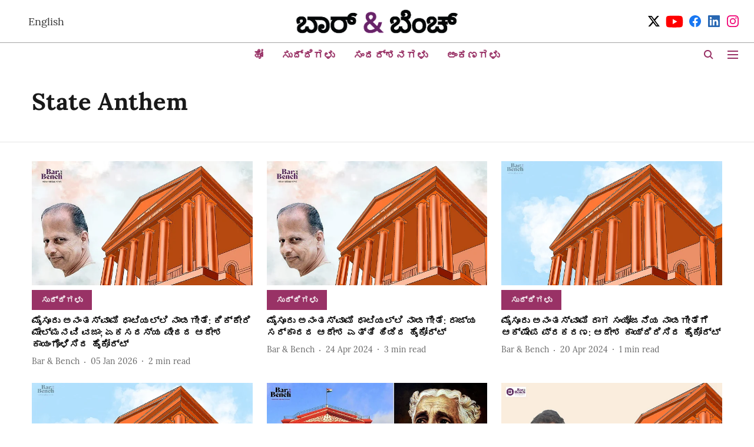

--- FILE ---
content_type: text/html; charset=utf-8
request_url: https://kannada.barandbench.com/topic/state-anthem
body_size: 47565
content:
<!DOCTYPE html>
<html lang="kn" dir="ltr">
<head>
    <meta charset="utf-8"/>
    <title>State Anthem</title><link rel="canonical" href="https://kannada.barandbench.com/topic/state-anthem"/><meta name="description" content="Read stories listed under on State Anthem"/><meta name="title" content="State Anthem"/><meta name="keywords" content="State Anthem"/><meta property="og:type" content="website"/><meta property="og:url" content="https://kannada.barandbench.com/topic/state-anthem"/><meta property="og:title" content="State Anthem"/><meta property="og:description" content="Read stories listed under on State Anthem"/><meta name="twitter:card" content="summary_large_image"/><meta name="twitter:title" content="State Anthem"/><meta name="twitter:description" content="Read stories listed under on State Anthem"/><meta name="twitter:site" content="@Kbarandbench"/><meta name="twitter:domain" content="https://kannada.barandbench.com"/><meta property="fb:app_id" content="4"/><meta property="og:site_name" content="Kannada Bar &amp; Bench"/><script type="application/ld+json">{"@context":"http://schema.org","@type":"BreadcrumbList","itemListElement":[{"@type":"ListItem","position":1,"name":"Home","item":"https://kannada.barandbench.com"}]}</script>
    <link href="/manifest.json" rel="manifest">
    <link rel="icon" href="/favicon.ico" type="image/x-icon">
    <meta content="width=device-width, initial-scale=1" name="viewport">
    <meta name="apple-mobile-web-app-capable" content="yes">
    <meta name="apple-mobile-web-app-status-bar-style" content="black">
    <meta name="apple-mobile-web-app-title" content="barandbench-kannada">
    <meta name="theme-color" content="#ffffff">

    

    


            

    
    <!-- Styles for CLS start-->
    <style>
        :root {
            --logoWidth: ;
            --logoHeight: ;
        }
        .header-height {
            height: 48px !important;
        }
        .sticky-header-height {
            height:  48px !important;
        }
        .logoHeight {
            max-height: 32px !important;
            max-width: 122px !important;
        }
        @media (min-width: 768px) {
            :root {
                --logoWidth: ;
                --logoHeight: ;
            }
            .header-height {
                height: 73px !important;
            }
            .sticky-header-height {
                height: 113px !important;
            }
            .logoHeight {
                max-height: 56px !important;
                max-width: 300px !important;
            }
        }
    </style>
   <!-- Styles for CLS end-->

    <style>
         
        @font-face {
  font-display: swap;
  font-family: Lora;
  font-style: normal;
  font-weight: 400;
  src: local("Lora Regular"), local("Lora-Regular"),
    url(https://fonts.gstatic.com/s/lora/v12/0QIvMX1D_JOuMwf7I-NP.woff2) format("woff2"),
    url(https://fonts.gstatic.com/s/lora/v12/0QIvMX1D_JOuMwr7JQ.woff) format("woff");
  unicode-range: U+0460-052F, U+1C80-1C88, U+20B4, U+2DE0-2DFF, U+A640-A69F, U+FE2E-FE2F;
}
@font-face {
  font-display: swap;
  font-family: Lora;
  font-style: normal;
  font-weight: 400;
  src: local("Lora Regular"), local("Lora-Regular"),
    url(https://fonts.gstatic.com/s/lora/v12/0QIvMX1D_JOuMw77I-NP.woff2) format("woff2"),
    url(https://fonts.gstatic.com/s/lora/v12/0QIvMX1D_JOuMwr7JQ.woff) format("woff");
  unicode-range: U+0400-045F, U+0490-0491, U+04B0-04B1, U+2116;
}
@font-face {
  font-display: swap;
  font-family: Lora;
  font-style: normal;
  font-weight: 400;
  src: local("Lora Regular"), local("Lora-Regular"),
    url(https://fonts.gstatic.com/s/lora/v12/0QIvMX1D_JOuMwX7I-NP.woff2) format("woff2"),
    url(https://fonts.gstatic.com/s/lora/v12/0QIvMX1D_JOuMwr7JQ.woff) format("woff");
  unicode-range: U+0102-0103, U+0110-0111, U+1EA0-1EF9, U+20AB;
}
@font-face {
  font-display: swap;
  font-family: Lora;
  font-style: normal;
  font-weight: 400;
  src: local("Lora Regular"), local("Lora-Regular"),
    url(https://fonts.gstatic.com/s/lora/v12/0QIvMX1D_JOuMwT7I-NP.woff2) format("woff2"),
    url(https://fonts.gstatic.com/s/lora/v12/0QIvMX1D_JOuMwr7JQ.woff) format("woff");
  unicode-range: U+0100-024F, U+0259, U+1E00-1EFF, U+2020, U+20A0-20AB, U+20AD-20CF, U+2113, U+2C60-2C7F, U+A720-A7FF;
}
@font-face {
  font-display: swap;
  font-family: Lora;
  font-style: normal;
  font-weight: 400;
  src: local("Lora Regular"), local("Lora-Regular"),
    url(https://fonts.gstatic.com/s/lora/v12/0QIvMX1D_JOuMwr7Iw.woff2) format("woff2"),
    url(https://fonts.gstatic.com/s/lora/v12/0QIvMX1D_JOuMwr7JQ.woff) format("woff");
  unicode-range: U+0000-00FF, U+0131, U+0152-0153, U+02BB-02BC, U+02C6, U+02DA, U+02DC, U+2000-206F, U+2074, U+20AC,
    U+2122, U+2191, U+2193, U+2212, U+2215, U+FEFF, U+FFFD;
}
@font-face {
  font-display: swap;
  font-family: Lora;
  font-style: normal;
  font-weight: 700;
  src: local("Lora Bold"), local("Lora-Bold"),
    url(https://fonts.gstatic.com/s/lora/v12/0QIgMX1D_JOuO7HeNtFumsmv.woff2) format("woff2"),
    url(https://fonts.gstatic.com/s/lora/v12/0QIgMX1D_JOuO7HeNtxunA.woff) format("woff");
  unicode-range: U+0460-052F, U+1C80-1C88, U+20B4, U+2DE0-2DFF, U+A640-A69F, U+FE2E-FE2F;
}
@font-face {
  font-display: swap;
  font-family: Lora;
  font-style: normal;
  font-weight: 700;
  src: local("Lora Bold"), local("Lora-Bold"),
    url(https://fonts.gstatic.com/s/lora/v12/0QIgMX1D_JOuO7HeNthumsmv.woff2) format("woff2"),
    url(https://fonts.gstatic.com/s/lora/v12/0QIgMX1D_JOuO7HeNtxunA.woff) format("woff");
  unicode-range: U+0400-045F, U+0490-0491, U+04B0-04B1, U+2116;
}
@font-face {
  font-display: swap;
  font-family: Lora;
  font-style: normal;
  font-weight: 700;
  src: local("Lora Bold"), local("Lora-Bold"),
    url(https://fonts.gstatic.com/s/lora/v12/0QIgMX1D_JOuO7HeNtNumsmv.woff2) format("woff2"),
    url(https://fonts.gstatic.com/s/lora/v12/0QIgMX1D_JOuO7HeNtxunA.woff) format("woff");
  unicode-range: U+0102-0103, U+0110-0111, U+1EA0-1EF9, U+20AB;
}
@font-face {
  font-display: swap;
  font-family: Lora;
  font-style: normal;
  font-weight: 700;
  src: local("Lora Bold"), local("Lora-Bold"),
    url(https://fonts.gstatic.com/s/lora/v12/0QIgMX1D_JOuO7HeNtJumsmv.woff2) format("woff2"),
    url(https://fonts.gstatic.com/s/lora/v12/0QIgMX1D_JOuO7HeNtxunA.woff) format("woff");
  unicode-range: U+0100-024F, U+0259, U+1E00-1EFF, U+2020, U+20A0-20AB, U+20AD-20CF, U+2113, U+2C60-2C7F, U+A720-A7FF;
}
@font-face {
  font-display: swap;
  font-family: Lora;
  font-style: normal;
  font-weight: 700;
  src: local("Lora Bold"), local("Lora-Bold"),
    url(https://fonts.gstatic.com/s/lora/v12/0QIgMX1D_JOuO7HeNtxumg.woff2) format("woff2"),
    url(https://fonts.gstatic.com/s/lora/v12/0QIgMX1D_JOuO7HeNtxunA.woff) format("woff");
  unicode-range: U+0000-00FF, U+0131, U+0152-0153, U+02BB-02BC, U+02C6, U+02DA, U+02DC, U+2000-206F, U+2074, U+20AC,
    U+2122, U+2191, U+2193, U+2212, U+2215, U+FEFF, U+FFFD;
}
@font-face {
  font-display: swap;
  font-family: Lato;
  font-style: normal;
  font-weight: 400;
  src: local("Lato Regular"), local("Lato-Regular"),
    url(https://fonts.gstatic.com/s/lato/v14/S6uyw4BMUTPHjxAwXjeu.woff2) format("woff2"),
    url(https://fonts.gstatic.com/s/lato/v14/S6uyw4BMUTPHjx4wWA.woff) format("woff");
  unicode-range: U+0100-024F, U+0259, U+1E00-1EFF, U+2020, U+20A0-20AB, U+20AD-20CF, U+2113, U+2C60-2C7F, U+A720-A7FF;
}
@font-face {
  font-display: swap;
  font-family: Lato;
  font-style: normal;
  font-weight: 400;
  src: local("Lato Regular"), local("Lato-Regular"),
    url(https://fonts.gstatic.com/s/lato/v14/S6uyw4BMUTPHjx4wXg.woff2) format("woff2"),
    url(https://fonts.gstatic.com/s/lato/v14/S6uyw4BMUTPHjx4wWA.woff) format("woff");
  unicode-range: U+0000-00FF, U+0131, U+0152-0153, U+02BB-02BC, U+02C6, U+02DA, U+02DC, U+2000-206F, U+2074, U+20AC,
    U+2122, U+2191, U+2193, U+2212, U+2215, U+FEFF, U+FFFD;
}
@font-face {
  font-display: swap;
  font-family: Lato;
  font-style: normal;
  font-weight: 700;
  src: local("Lato Bold"), local("Lato-Bold"),
    url(https://fonts.gstatic.com/s/lato/v14/S6u9w4BMUTPHh6UVSwaPGR_p.woff2) format("woff2"),
    url(https://fonts.gstatic.com/s/lato/v14/S6u9w4BMUTPHh6UVSwiPHw.woff) format("woff");
  unicode-range: U+0100-024F, U+0259, U+1E00-1EFF, U+2020, U+20A0-20AB, U+20AD-20CF, U+2113, U+2C60-2C7F, U+A720-A7FF;
}
@font-face {
  font-display: swap;
  font-family: Lato;
  font-style: normal;
  font-weight: 700;
  src: local("Lato Bold"), local("Lato-Bold"),
    url(https://fonts.gstatic.com/s/lato/v14/S6u9w4BMUTPHh6UVSwiPGQ.woff2) format("woff2"),
    url(https://fonts.gstatic.com/s/lato/v14/S6u9w4BMUTPHh6UVSwiPHw.woff) format("woff");
  unicode-range: U+0000-00FF, U+0131, U+0152-0153, U+02BB-02BC, U+02C6, U+02DA, U+02DC, U+2000-206F, U+2074, U+20AC,
    U+2122, U+2191, U+2193, U+2212, U+2215, U+FEFF, U+FFFD;
}

        
        body.fonts-loaded {--primaryFont: "Lora", -apple-system, BlinkMacSystemFont, 'Segoe UI', 'Roboto', 'Oxygen', 'Ubuntu', 'Cantarell',
  'Fira Sans', 'Droid Sans', 'Helvetica Neue', sans-serif;--secondaryFont: "Lato", -apple-system, BlinkMacSystemFont, 'Segoe UI', 'Roboto', 'Oxygen', 'Ubuntu', 'Cantarell',
  'Fira Sans', 'Droid Sans', 'Helvetica Neue', sans-serif;--fontsize-larger: 24px;--fontsize-halfjumbo: 32px;--fontsize-largest: 29px;--fontsize-smaller: 11px;--fontsize-small: 13px;--fontsize-medium: 16px;}
        #sw-wrapper{position:fixed;background-color:#fff;align-items:center;margin:0 40px 48px;width:294px;height:248px;box-shadow:0 0 10px 0 rgba(0,0,0,.19);bottom:0;z-index:1001;flex-direction:column;display:none;right:0}.sw-app{font-weight:700;text-transform:capitalize}.sw-url{color:#858585;font-size:12px}#sw-wrapper .sw-wrapper--image{width:56px;margin-bottom:10px}#sw-wrapper #service-worker-popup{position:absolute;border:0;border-radius:0;bottom:32px;background-color:var(--primaryColor,#2c61ad)}#sw-wrapper #close-dialog{align-self:flex-end;border:0;background-color:transparent;color:var(--primaryColor,#000);padding:12px}#sw-wrapper #close-dialog svg{width:24px}@media (min-width:320px) and (max-width:767px){#sw-wrapper{position:fixed;background-color:#fff;width:100%;align-items:center;justify-content:start;height:248px;bottom:0;z-index:1001;flex-direction:column;margin:0}}
        </style>
    <style>
        /*! normalize.css v7.0.0 | MIT License | github.com/necolas/normalize.css */html{-ms-text-size-adjust:100%;-webkit-text-size-adjust:100%;line-height:1.15}article,aside,footer,header,nav,section{display:block}h1{font-size:2em;margin:.67em 0}figcaption,figure,main{display:block}figure{margin:1em 40px}hr{box-sizing:content-box;height:0;overflow:visible}pre{font-family:monospace;font-size:1em}a{-webkit-text-decoration-skip:objects;background-color:transparent}abbr[title]{border-bottom:none;text-decoration:underline;text-decoration:underline dotted}b,strong{font-weight:bolder}code,kbd,samp{font-family:monospace;font-size:1em}dfn{font-style:italic}mark{background-color:#ff0;color:#000}small{font-size:80%}sub,sup{font-size:75%;line-height:0;position:relative;vertical-align:baseline}sub{bottom:-.25em}sup{top:-.5em}audio,video{display:inline-block}audio:not([controls]){display:none;height:0}img{border-style:none}svg:not(:root){overflow:hidden}button,input,optgroup,select,textarea{font-family:var(--primaryFont);font-size:100%;line-height:1.15;margin:0}button,input{overflow:visible}button,select{text-transform:none}[type=reset],[type=submit],button,html [type=button]{-webkit-appearance:button}[type=button]::-moz-focus-inner,[type=reset]::-moz-focus-inner,[type=submit]::-moz-focus-inner,button::-moz-focus-inner{border-style:none;padding:0}[type=button]:-moz-focusring,[type=reset]:-moz-focusring,[type=submit]:-moz-focusring,button:-moz-focusring{outline:1px dotted ButtonText}fieldset{padding:.35em .75em .625em}legend{box-sizing:border-box;color:inherit;display:table;max-width:100%;padding:0;white-space:normal}progress{display:inline-block;vertical-align:baseline}textarea{overflow:auto}[type=checkbox],[type=radio]{box-sizing:border-box;padding:0}[type=number]::-webkit-inner-spin-button,[type=number]::-webkit-outer-spin-button{height:auto}[type=search]{-webkit-appearance:textfield;outline-offset:-2px}[type=search]::-webkit-search-cancel-button,[type=search]::-webkit-search-decoration{-webkit-appearance:none}::-webkit-file-upload-button{-webkit-appearance:button;font:inherit}details,menu{display:block}summary{display:list-item}canvas{display:inline-block}[hidden],template{display:none}:root{--transparentBlack:rgba(53,53,53,.5);--blackTransparent:rgba(0,0,0,.2);--rgbBlack:0,0,0;--rgbWhite:255,255,255;--white:#fff;--black:#000;--shaded-grey:#6f6d70;--base-blue:#2f73e4;--slighty-darker-blue:#4860bc;--gray-light:#818181;--grey:#dadada;--light-blue:#e7e7f6;--orange:#e84646;--light-gray:#333;--off-grey:#dadee1;--lighter-gray:#797979;--darkest-gray:#333;--darker-gray:#313131;--faded-gray:#0f0f0f;--red:#ff7171;--bright-red:#de0c0b;--blue:#023048;--gray:#5c5c5c;--gray-darkest:#232323;--gray-lighter:#a4a4a4;--gray-lightest:#e9e6e6;--facebook:#4e71a8;--twitter:#1cb7eb;--linkedin:#0077b5;--whatsapp:#25d366;--concrete:#f2f2f2;--tundora:#4c4c4c;--greyBlack:#464646;--gray-whiter:#d8d8d8;--gray-white-fa:#fafafa;--lightBlue:#5094fb;--whitest:#eaeaea;--darkBlue:#132437;--paragraphColor:#4d4d4d;--success:#2dbe65;--defaultDarkBackground:#262626;--defaultDarkBorder:rgba(161,175,194,.1);--font-size-smaller:12px;--font-size-small:14px;--font-size-base:16px;--font-size-medium:18px;--fontsize-large:24px;--fontsize-larger:32px;--oneColWidth:73px;--sevenColWidth:655px;--outerSpace:calc(50vw - 594px);--headerWidth:122px;--headerLargeWidth:190px;--headerHeight:32px;--bold:bold;--normal:normal}@media (min-width:768px){:root{--headerWidth:300px;--headerHeight:56px;--headerLargeWidth:300px}}html{font-size:100%}body{font-family:var(--primaryFont);font-size:1rem;font-weight:400;line-height:var(--bodyLineHeight);text-rendering:auto}h1,h2,h3,h4,h5,h6,ol,p,ul{font-weight:400;margin:0;padding:0}h1{font-size:2.25rem;font-weight:300;line-height:1.38889rem}h1,h2{font-family:var(--primaryFont)}h2{font-size:2rem;line-height:2.22222rem;padding:.75rem 0 .5rem}h3{font-family:var(--primaryFont);font-size:1.8125rem;line-height:1.24138rem;word-break:normal}h4{font-size:1.5rem}h4,h5{font-weight:700;line-height:1.33333rem}h5{font-size:1.125rem}h6{font-size:.8125rem;line-height:1.23077rem}p{font-size:1rem;line-height:var(--bodyLineHeight)}li,p{font-family:var(--primaryFont)}:root{--zIndex-60:600;--zIndex-header-item:601;--zIndex-social:499;--zIndex-social-popup:1000;--zIndex-sub-menu:9;--zIndex-99:99;--zIndex-search:999;--zIndex-menu:2;--zIndex-loader-overlay:1100}.play-icon{position:relative}.play-icon:after,.play-icon:before{content:"";display:block;left:50%;position:absolute;top:50%;transform:translateX(-50%) translateY(-50%)}.play-icon:before{background:#000;border-radius:50%;height:46px;opacity:.8;width:46px;z-index:10}@media (min-width:768px){.play-icon:before{height:60px;width:60px}}.play-icon:after{border-bottom:7px solid transparent;border-left:11px solid #fff;border-top:7px solid transparent;height:0;margin-left:2px;width:0;z-index:11}@media (min-width:768px){.play-icon:after{border-bottom:9px solid transparent;border-left:15px solid #fff;border-top:9px solid transparent}}.play-icon--small:before{height:46px;width:46px}@media (min-width:768px){.play-icon--small:before{height:46px;width:46px}}.play-icon--small:after{border-bottom:7px solid transparent;border-left:11px solid #fff;border-top:7px solid transparent}@media (min-width:768px){.play-icon--small:after{border-bottom:9px solid transparent;border-left:15px solid #fff;border-top:9px solid transparent}}.play-icon--medium:before{height:46px;width:46px}@media (min-width:768px){.play-icon--medium:before{height:65px;width:65px}}.play-icon--medium:after{border-bottom:7px solid transparent;border-left:11px solid #fff;border-top:7px solid transparent}@media (min-width:768px){.play-icon--medium:after{border-bottom:13px solid transparent;border-left:20px solid #fff;border-top:13px solid transparent}}.play-icon--large:before{height:46px;width:46px}@media (min-width:768px){.play-icon--large:before{height:100px;width:100px}}.play-icon--large:after{border-bottom:7px solid transparent;border-left:11px solid #fff;border-top:7px solid transparent}@media (min-width:768px){.play-icon--large:after{border-bottom:15px solid transparent;border-left:22px solid #fff;border-top:15px solid transparent}}.component-wrapper{overflow:auto;padding:32px 15px}.component-wrapper,.maxwidth-wrapper{margin-left:auto;margin-right:auto;max-width:1172px}.component-wrapper-fluid{margin-bottom:15px}@media (min-width:768px){.component-wrapper-fluid{padding-top:15px}}.card-background-color{background-color:var(--white)}.card>:nth-child(3){clear:both;content:""}.app-ad{overflow:hidden;text-align:center;width:100%}.app-ad--vertical{padding-bottom:15px;text-align:center}@media (min-width:768px){.app-ad--vertical{text-align:right}}.app-ad--mrec .adBox,.app-ad--mrec .adbutler-wrapper{padding:30px 0}.app-ad--story-mrec .adBox,.app-ad--story-mrec .adbutler-wrapper{padding-bottom:35px}.app-ad--leaderboard .adBox,.app-ad--leaderboard .adbutler-wrapper{padding:8px}.app-ad--horizontal{clear:both}.app-ad--horizontal .adBox,.app-ad--horizontal .adbutler-wrapper{padding:15px 0}.app-ad--story-horizontal .adBox,.app-ad--story-horizontal .adbutler-wrapper{padding-bottom:25px}.app-ad--grid-horizontal{grid-column:1/4}.video-play-icon{display:block;position:relative}.video-play-icon:before{background-size:88px;content:"";display:block;height:90px;left:50%;position:absolute;top:50%;transform:translate(-50%,-50%);width:90px;z-index:10}.qt-button{border-radius:100px;color:#fff;font-family:var(--primaryFont);font-size:1rem;font-weight:300;padding:10px 28px;text-align:center}.qt-button:hover{cursor:pointer}.qt-button--primary{background:#2f73e4}.qt-button--secondary{background:#2f73e4;border:1px solid #fff}.qt-button--transparent{background:transparent;border:2px solid #2f73e4;color:#2f73e4}.overlay{background:rgba(0,0,0,.09);display:none;height:100%;left:0;position:fixed;top:0;width:100%;z-index:600}.overlay--active{display:block}.sidebar{height:100%;left:0;overflow:scroll;padding:50px 48px;position:fixed;top:0;transform:translateX(-100%);transition:transform 375ms cubic-bezier(0,0,.2,1);width:100%;z-index:601}@media (min-width:768px){.sidebar{width:445px}}.sidebar.open{background-color:var(--headerBackgroundColor,#fff);color:var(--headerTextColor,#333);transform:translateX(0);transition:transform 375ms cubic-bezier(.4,0,1,1)}.ltr-side-bar{left:auto;right:0;transform:translateX(100%)}.ltr-arrow{left:0;position:absolute;right:unset}.sidebar.open.ltr-side-bar{transform:translateX(0)}.sidebar__nav__logo{font-family:var(--primaryFont);font-size:2.125rem;font-weight:700;margin-bottom:60px}.sidebar__nav__logo:after,.sidebar__nav__logo:before{content:"";display:table}.sidebar__nav__logo:after{clear:both}.sidebar__nav__logo .logo{color:#2f73e4;display:inline-block;float:left;font-family:var(--primaryFont);font-size:2.125rem;font-weight:700;max-width:210px;padding:0}.sidebar__nav__logo .logo .app-logo__element{max-height:85px;object-fit:contain}.sidebar__nav__logo .close{color:var(--headerIconColor,#a9a9a9);cursor:pointer;float:right;font-weight:300;height:22px;position:relative;top:16px;width:22px}.sidebar__social li{display:inline-block}.sidebar__social li a{margin-right:25px}ul.sidebar__info{border-top:2px solid #2f73e4;margin:0 0 50px;padding-top:30px}ul.sidebar__info li a{font-size:1.375rem!important;font-weight:300}ul.submenu li a{color:var(--headerTextColor,#a9a9a9);font-size:1.375rem;padding-bottom:25px}.sidebar__nav{font-family:var(--primaryFont)}.sidebar__nav ul{list-style:none;margin:0;padding:0}.sidebar__nav ul li{clear:both}.sidebar__nav ul li a,.sidebar__nav ul li span{cursor:pointer;display:block;font-size:1.625rem;font-weight:300;padding-bottom:30px}.sidebar__nav ul li a:hover,.sidebar__nav ul li span:hover{color:var(--headerIconColor,#a9a9a9)}.sidebar__nav ul li.has--submenu .submenu-arrow{float:right}.sidebar__nav ul li.has--submenu a,.sidebar__nav ul li.has--submenu div{display:flex;justify-content:space-between}.sidebar__nav ul li.has--submenu .submenu-arrow:after{border-style:solid;border-width:.07em .07em 0 0;color:#9e9e9e;content:"";display:inline-block;float:right;height:.45em;position:relative;top:.45em;transform:rotate(135deg);transition:transform .3s;vertical-align:top;width:.45em;will-change:transform}.sidebar__nav ul li.has--submenu.open .submenu-arrow:after{top:.65em;transform:rotate(315deg)}ul.submenu li a:hover{color:var(--headerIconColor,#a9a9a9)}ul.submenu{display:none;padding-left:38px}input,ul.submenu--show{display:block}input{background:#fff;border:none;border-radius:4px;color:#a3a3a3;font-weight:300;padding:10px 15px;width:100%}button{border-radius:100px;color:#fff;font-size:1rem;padding:10px 27px}.qt-search{align-items:center;display:flex;position:relative}.qt-search__form-wrapper{width:100%}.qt-search__form-wrapper form input{background-color:transparent;border-bottom:1px solid #d8d8d8;border-radius:0;font-size:32px;font-weight:700;opacity:.5;outline:none;padding:8px 0}.qt-search__form .search-icon{background:transparent;border:none;cursor:pointer;height:24px;outline:none;position:absolute;right:0;top:0;width:24px}html[dir=rtl] .search-icon{left:0;right:auto}.loader-overlay-container{align-items:center;background-color:rgba(0,0,0,.8);bottom:0;display:flex;flex-direction:column-reverse;justify-content:center;left:0;position:fixed;right:0;top:0;z-index:var(--zIndex-loader-overlay)}.spinning-loader{animation:spinAnimation 1.1s ease infinite;border-radius:50%;font-size:10px;height:1em;position:relative;text-indent:-9999em;transform:translateZ(0);width:1em}@keyframes spinAnimation{0%,to{box-shadow:0 -2.6em 0 0 var(--white),1.8em -1.8em 0 0 var(--blackTransparent),2.5em 0 0 0 var(--blackTransparent),1.75em 1.75em 0 0 var(--blackTransparent),0 2.5em 0 0 var(--blackTransparent),-1.8em 1.8em 0 0 var(--blackTransparent),-2.6em 0 0 0 hsla(0,0%,100%,.5),-1.8em -1.8em 0 0 hsla(0,0%,100%,.7)}12.5%{box-shadow:0 -2.6em 0 0 hsla(0,0%,100%,.7),1.8em -1.8em 0 0 var(--white),2.5em 0 0 0 var(--blackTransparent),1.75em 1.75em 0 0 var(--blackTransparent),0 2.5em 0 0 var(--blackTransparent),-1.8em 1.8em 0 0 var(--blackTransparent),-2.6em 0 0 0 var(--blackTransparent),-1.8em -1.8em 0 0 hsla(0,0%,100%,.5)}25%{box-shadow:0 -2.6em 0 0 hsla(0,0%,100%,.5),1.8em -1.8em 0 0 hsla(0,0%,100%,.7),2.5em 0 0 0 var(--white),1.75em 1.75em 0 0 var(--blackTransparent),0 2.5em 0 0 var(--blackTransparent),-1.8em 1.8em 0 0 var(--blackTransparent),-2.6em 0 0 0 var(--blackTransparent),-1.8em -1.8em 0 0 var(--blackTransparent)}37.5%{box-shadow:0 -2.6em 0 0 var(--blackTransparent),1.8em -1.8em 0 0 hsla(0,0%,100%,.5),2.5em 0 0 0 hsla(0,0%,100%,.7),1.75em 1.75em 0 0 var(--white),0 2.5em 0 0 var(--blackTransparent),-1.8em 1.8em 0 0 var(--blackTransparent),-2.6em 0 0 0 var(--blackTransparent),-1.8em -1.8em 0 0 var(--blackTransparent)}50%{box-shadow:0 -2.6em 0 0 var(--blackTransparent),1.8em -1.8em 0 0 var(--blackTransparent),2.5em 0 0 0 hsla(0,0%,100%,.5),1.75em 1.75em 0 0 hsla(0,0%,100%,.7),0 2.5em 0 0 var(--white),-1.8em 1.8em 0 0 var(--blackTransparent),-2.6em 0 0 0 var(--blackTransparent),-1.8em -1.8em 0 0 var(--blackTransparent)}62.5%{box-shadow:0 -2.6em 0 0 var(--blackTransparent),1.8em -1.8em 0 0 var(--blackTransparent),2.5em 0 0 0 var(--blackTransparent),1.75em 1.75em 0 0 hsla(0,0%,100%,.5),0 2.5em 0 0 hsla(0,0%,100%,.7),-1.8em 1.8em 0 0 var(--white),-2.6em 0 0 0 var(--blackTransparent),-1.8em -1.8em 0 0 var(--blackTransparent)}75%{box-shadow:0 -2.6em 0 0 var(--blackTransparent),1.8em -1.8em 0 0 var(--blackTransparent),2.5em 0 0 0 var(--blackTransparent),1.75em 1.75em 0 0 var(--blackTransparent),0 2.5em 0 0 hsla(0,0%,100%,.5),-1.8em 1.8em 0 0 hsla(0,0%,100%,.7),-2.6em 0 0 0 var(--white),-1.8em -1.8em 0 0 var(--blackTransparent)}87.5%{box-shadow:0 -2.6em 0 0 var(--blackTransparent),1.8em -1.8em 0 0 var(--blackTransparent),2.5em 0 0 0 var(--blackTransparent),1.75em 1.75em 0 0 var(--blackTransparent),0 2.5em 0 0 var(--blackTransparent),-1.8em 1.8em 0 0 hsla(0,0%,100%,.5),-2.6em 0 0 0 hsla(0,0%,100%,.7),-1.8em -1.8em 0 0 var(--white)}}.icon.loader{fill:var(--primaryColor);height:50px;left:calc(50% - 50px);position:fixed;top:calc(50% - 25px);width:100px}:root{--arrow-c-brand1:#ff214b;--arrow-c-brand2:#1bbb87;--arrow-c-brand3:#6fe7c0;--arrow-c-brand4:#f6f8ff;--arrow-c-brand5:#e9e9e9;--arrow-c-accent1:#2fd072;--arrow-c-accent2:#f5a623;--arrow-c-accent3:#f81010;--arrow-c-accent4:#d71212;--arrow-c-accent5:#f2f2f2;--arrow-c-accent6:#e8eaed;--arrow-c-mono1:#000;--arrow-c-mono2:rgba(0,0,0,.9);--arrow-c-mono3:rgba(0,0,0,.7);--arrow-c-mono4:rgba(0,0,0,.6);--arrow-c-mono5:rgba(0,0,0,.3);--arrow-c-mono6:rgba(0,0,0,.2);--arrow-c-mono7:rgba(0,0,0,.1);--arrow-c-invert-mono1:#fff;--arrow-c-invert-mono2:hsla(0,0%,100%,.9);--arrow-c-invert-mono3:hsla(0,0%,100%,.7);--arrow-c-invert-mono4:hsla(0,0%,100%,.6);--arrow-c-invert-mono5:hsla(0,0%,100%,.3);--arrow-c-invert-mono6:hsla(0,0%,100%,.2);--arrow-c-invert-mono7:hsla(0,0%,100%,.1);--arrow-c-invert-mono8:#dedede;--arrow-c-invert-mono9:hsla(0,0%,87%,.1);--arrow-c-dark:#0d0d0d;--arrow-c-light:#fff;--arrow-spacing-xxxs:2px;--arrow-spacing-xxs:4px;--arrow-spacing-xs:8px;--arrow-spacing-s:12px;--arrow-spacing-m:16px;--arrow-spacing-20:20px;--arrow-spacing-l:24px;--arrow-spacing-xl:32px;--arrow-spacing-28:28px;--arrow-spacing-48:48px;--arrow-spacing-40:40px;--arrow-spacing-96:96px;--arrow-fs-tiny:14px;--arrow-fs-xs:16px;--arrow-fs-s:18px;--arrow-fs-m:20px;--arrow-fs-l:24px;--arrow-fs-xl:26px;--arrow-fs-xxl:30px;--arrow-fs-huge:32px;--arrow-fs-big:40px;--arrow-fs-jumbo:54px;--arrow-fs-28:28px;--arrow-typeface-primary:-apple-system,BlinkMacSystemFont,"Helvetica Neue",Helvetica,Arial,sans-serif;--arrow-typeface-secondary:Verdana,Geneva,Tahoma,sans-serif;--arrow-sans-serif:sans-serif;--arrow-lh-1:1;--arrow-lh-2:1.2;--arrow-lh-3:1.3;--arrow-lh-4:1.4;--arrow-lh-5:1.5;--arrow-fw-light:300;--arrow-fw-normal:400;--arrow-fw-500:500;--arrow-fw-semi-bold:600;--arrow-fw-bold:700;--light-border:var(--arrow-c-invert-mono7);--dark-border:var(--arrow-c-mono7);--fallback-img:#e8e8e8;--z-index-9:9;--z-index-1:1}.arrow-component{-webkit-font-smoothing:antialiased;-moz-osx-font-smoothing:grayscale;-moz-font-feature-settings:"liga" on;font-family:var(--arrow-typeface-primary);font-weight:var(--arrow-fw-normal);text-rendering:optimizeLegibility}.arrow-component h1,.arrow-component h2,.arrow-component h3,.arrow-component h4,.arrow-component h5,.arrow-component h6,.arrow-component ol,.arrow-component ul{font-family:var(--arrow-typeface-primary)}.arrow-component li,.arrow-component p{font-size:var(--arrow-fs-xs);line-height:var(--arrow-lh-1)}.arrow-component figure{margin:0;padding:0}.arrow-component h1{font-size:var(--arrow-fs-28);font-stretch:normal;font-style:normal;font-weight:var(--arrow-fw-bold);letter-spacing:normal;line-height:var(--arrow-lh-3)}@media only screen and (min-width:768px){.arrow-component h1{font-size:var(--arrow-fs-big)}}.arrow-component h2{font-size:var(--arrow-fs-l);font-stretch:normal;font-style:normal;font-weight:var(--arrow-fw-bold);letter-spacing:normal;line-height:var(--arrow-lh-3)}@media only screen and (min-width:768px){.arrow-component h2{font-size:var(--arrow-fs-huge)}}.arrow-component h3{font-size:var(--arrow-fs-m);font-stretch:normal;font-style:normal;font-weight:var(--arrow-fw-bold);letter-spacing:normal;line-height:var(--arrow-lh-3)}@media only screen and (min-width:768px){.arrow-component h3{font-size:var(--arrow-fs-l)}}.arrow-component h4{font-size:var(--arrow-fs-s);font-stretch:normal;font-style:normal;font-weight:var(--arrow-fw-bold);letter-spacing:normal;line-height:var(--arrow-lh-3)}@media only screen and (min-width:768px){.arrow-component h4{font-size:var(--arrow-fs-m)}}.arrow-component h5{font-size:var(--arrow-fs-xs);font-stretch:normal;font-style:normal;font-weight:var(--arrow-fw-bold);letter-spacing:normal;line-height:var(--arrow-lh-3)}@media only screen and (min-width:768px){.arrow-component h5{font-size:var(--arrow-fs-s)}}.arrow-component h6{font-size:var(--arrow-fs-xs);font-weight:var(--arrow-fw-bold);line-height:var(--arrow-lh-3)}.arrow-component h6,.arrow-component p{font-stretch:normal;font-style:normal;letter-spacing:normal}.arrow-component p{font-family:var(--arrow-typeface-secondary);font-size:var(--arrow-fs-m);font-weight:400;line-height:var(--arrow-lh-5);word-break:break-word}.arrow-component.full-width-with-padding{margin-left:calc(-50vw + 50%);margin-right:calc(-50vw + 50%);padding:var(--arrow-spacing-m) calc(50vw - 50%) var(--arrow-spacing-xs) calc(50vw - 50%)}.p-alt{font-size:var(--arrow-fs-xs);font-stretch:normal;font-style:normal;font-weight:400;letter-spacing:normal;line-height:var(--arrow-lh-5)}.author-name,.time{font-weight:400}.author-name,.section-tag,.time{font-size:var(--arrow-fs-tiny);font-stretch:normal;font-style:normal;letter-spacing:normal}.section-tag{font-weight:700;line-height:normal}.arr-hidden-desktop{display:none}@media only screen and (max-width:768px){.arr-hidden-desktop{display:block}}.arr-hidden-mob{display:block}@media only screen and (max-width:768px){.arr-hidden-mob{display:none}}.arr-custom-style a{border-bottom:1px solid var(--arrow-c-mono2);color:var(--arrow-c-mono2)}.arr-story-grid{grid-column-gap:var(--arrow-spacing-l);display:grid;grid-template-columns:repeat(4,minmax(auto,150px));margin:0 12px;position:relative}@media only screen and (min-width:768px){.arr-story-grid{grid-template-columns:[grid-start] minmax(48px,auto) [container-start] repeat(12,minmax(auto,55px)) [container-end] minmax(48px,auto) [grid-end];margin:unset}}@media only screen and (min-width:768px) and (min-width:1025px){.arr-story-grid{grid-template-columns:[grid-start] minmax(56px,auto) [container-start] repeat(12,minmax(auto,73px)) [container-end] minmax(56px,auto) [grid-end]}}.content-style{display:contents}.with-rounded-corners,.with-rounded-corners img{border-radius:var(--arrow-spacing-s)}.arr-image-placeholder{background-color:#f0f0f0}.arr--share-sticky-wrapper{bottom:0;justify-items:flex-start;margin:var(--arrow-spacing-l) 0;position:absolute;right:0;top:120px}@media only screen and (min-width:1025px){.arr--share-sticky-wrapper{left:0;right:unset}}html[dir=rtl] .arr--share-sticky-wrapper{left:0;right:unset}@media only screen and (min-width:1025px){html[dir=rtl] .arr--share-sticky-wrapper{left:unset;right:0}}:root{--max-width-1172:1172px;--spacing-40:40px}body{--arrow-typeface-primary:var(--primaryFont);--arrow-typeface-secondary:var(--secondaryFont);--arrow-c-brand1:var(--primaryColor);--fallback-img:var(--primaryColor);background:#f5f5f5;color:var(--textColor);margin:0;overflow-anchor:none;overflow-x:hidden}#container{min-height:100vh;width:100%}#header-logo img,#header-logo-mobile img{align-content:center;height:var(--logoHeight);width:var(--logoWidth)}.breaking-news-wrapper{min-height:32px}@media (min-width:768px){.breaking-news-wrapper{min-height:40px}}.breaking-news-wrapper.within-container{min-height:48px}@media (min-width:768px){.breaking-news-wrapper.within-container{min-height:72px}}#row-4{max-width:1172px;min-height:100%}*{box-sizing:border-box}.container{margin:0 auto;max-width:1172px;padding:0 16px}h1{font-family:Open Sans,sans-serif;font-size:1.875rem;font-weight:800;margin:10px 0;text-transform:uppercase}h1 span{font-family:Cardo,serif;font-size:1.5rem;font-style:italic;font-weight:400;margin:0 5px;text-transform:none}.toggle{display:block;height:30px;margin:30px auto 10px;width:28px}.toggle span:after,.toggle span:before{content:"";left:0;position:absolute;top:-9px}.toggle span:after{top:9px}.toggle span{display:block;position:relative}.toggle span,.toggle span:after,.toggle span:before{backface-visibility:hidden;background-color:#000;border-radius:2px;height:5px;transition:all .3s;width:100%}.toggle.on span{background-color:transparent}.toggle.on span:before{background-color:#fff;transform:rotate(45deg) translate(5px,5px)}.toggle.on span:after{background-color:#fff;transform:rotate(-45deg) translate(7px,-8px)}.story-card__image.story-card__image--cover.set-fallback{padding:0}a{color:inherit;text-decoration:none}.arr--headline,.arr--story-headline{word-break:break-word}.arrow-component.arr--four-col-sixteen-stories .arr--collection-name h3,.arrow-component.arr--two-col-four-story-highlight .arr--collection-name h3{font-size:inherit;font-weight:inherit}.arrow-component.arr--collection-name .arr-collection-name-border-left{font-size:1.625rem!important;margin-left:-4px;min-width:8px;width:8px}@media (min-width:768px){.arrow-component.arr--collection-name .arr-collection-name-border-left{font-size:2.125rem!important}}.arrow-component.arr--headline h2{padding:0}.sticky-layer{box-shadow:0 1px 6px 0 rgba(0,0,0,.1);left:0;position:fixed;right:0;top:0;z-index:var(--zIndex-search)}.ril__toolbarItem .arr--hyperlink-button{position:relative;top:6px}.arr--text-element p{margin-bottom:15px;word-break:break-word}.arr--text-element ul li{font-family:var(--arrow-typeface-secondary);font-size:var(--arrow-fs-s);line-height:var(--arrow-lh-5);margin-bottom:4px;word-break:break-word}@media (min-width:768px){.arr--text-element ul li{font-size:var(--arrow-fs-m)}}.arr--text-element ol li{margin-bottom:4px}.arr--text-element ul li p{margin-bottom:unset}.arr--blurb-element blockquote{margin:unset}.arr--quote-element p:first-of-type{font-family:var(--primaryFont)}.elm-onecolstorylist{grid-column:1/4}.ril-image-current{width:auto!important}.ril__image,.ril__imageNext,.ril__imagePrev{max-width:100%!important}.rtl-twoColSixStories .arr--content-wrapper{order:-1}.rtl-threeColTwelveStories{order:2}.author-card-wrapper div{display:inline!important}.mode-wrapper{min-width:52px;padding:var(--arrow-spacing-xs) var(--arrow-spacing-m)}@media (--viewport-medium ){.mode-wrapper{min-width:44px;padding:var(--arrow-spacing-xs) var(--arrow-spacing-s)}}img.qt-image{object-fit:cover;width:100%}.qt-image-16x9{margin:0;overflow:hidden;padding-top:56.25%;position:relative}.qt-image-16x9 img{left:0;position:absolute;top:0}.qt-responsive-image{margin:0;overflow:hidden;padding-top:56.25%;position:relative}@media (min-width:768px){.qt-responsive-image{padding-top:37.5%}}.qt-responsive-image img{left:0;position:absolute;top:0}.qt-image-2x3{margin:0}img{display:block;max-width:100%;width:100%}.row{clear:both}.row:after,.row:before{content:"";display:table}.row:after{clear:both}@media (min-width:768px){.col-4:nth-of-type(2n){margin-right:0}}.section__head__title{margin-bottom:20px}@media (min-width:992px){.section__head__title{margin-bottom:30px}}.sub--section{background:rgba(0,0,0,.5);color:#fff;font-size:1.25rem;font-weight:700;padding:6px 14px}.section__card--image{margin-bottom:23px}.author--submission{color:#3d3d3d;font-size:.6875rem;font-weight:300}@media (min-width:992px){.author--submission{font-size:.875rem}}.slick-next{margin-right:0}@media (min-width:992px){.slick-next{margin-right:20px}}.slick-prev{margin-left:0}@media (min-width:992px){.slick-prev{margin-left:20px}}body.dir-right{direction:rtl}.story-element-data-table{max-width:calc(100vw - 24px);overflow:auto;word-break:normal!important}@media (min-width:768px){.story-element-data-table{max-width:62vw}}@media (min-width:768px) and (min-width:1024px){.story-element-data-table{max-width:100%}}.story-element-data-table table{border-collapse:collapse;margin:0 auto}.story-element-data-table th{background-color:var(--gray-lighter)}.story-element-data-table td,.story-element-data-table th{border:1px solid var(--shaded-grey);min-width:80px;padding:5px;vertical-align:text-top}html[dir=rtl] .story-element-data-table table{direction:ltr}html[dir=rtl] .story-element-data-table td,html[dir=rtl] .story-element-data-table th{direction:rtl}.static-container{color:var(--staticTextColor);margin-bottom:15px;margin-left:auto;margin-right:auto;max-width:1172px;overflow:auto;padding:15px 15px 0}@media (min-width:768px){.static-container{padding:30px}}@media (min-width:992px){.static-container{padding:50px 120px}}.static-container__wrapper{padding:20px}@media (min-width:768px){.static-container__wrapper{padding:30px}}@media (min-width:992px){.static-container__wrapper{padding:30px 40px}}.static-container h1,.static-container__headline{color:var(--staticHeadlineColor);font-family:var(--primaryFont);font-size:1.5rem;font-weight:700;line-height:var(--headlineLineHeight);margin:10px 0;text-align:left;text-transform:capitalize}@media (min-width:768px){.static-container h1,.static-container__headline{font-size:1.5rem;margin-bottom:30px}}@media (min-width:992px){.static-container h1,.static-container__headline{font-size:2rem}}.static-container h2,.static-container__sub-headline{color:var(--staticHeadlineColor);font-size:1.25rem;font-weight:700;line-height:1.5}@media (min-width:768px){.static-container h2,.static-container__sub-headline{font-size:1.25rem}}@media (min-width:992px){.static-container h2,.static-container__sub-headline{font-size:1.5rem}}.static-container h3{color:var(--staticHeadlineColor);font-size:1rem;font-weight:700;line-height:1.5;margin-bottom:4px;margin-top:12px}@media (min-width:768px){.static-container h3{font-size:1rem}}@media (min-width:992px){.static-container h3{font-size:1.25rem}}.static-container h4{color:var(--staticHeadlineColor);font-size:1rem;font-weight:700;margin-bottom:4px;margin-top:12px}@media (min-width:992px){.static-container h4{font-size:1.125rem}}.static-container h5,.static-container h6{color:var(--staticHeadlineColor);font-size:1rem;font-weight:700;margin-bottom:4px;margin-top:12px}.static-container__media-object{display:flex;flex-direction:column}.static-container__media-object-info{color:var(--staticInfoColor);font-style:italic;margin:10px 0 15px}@media (min-width:768px){.static-container__media-object-content{display:flex}}.static-container__media-object-content__image{flex-basis:190px;flex-shrink:0;margin:0 15px 15px 0}.static-container__media-object-content__image img{border:1px solid var(--mode-color);border-radius:50%}.static-container ol,.static-container ul,.static-container__list{color:var(--staticTextColor);margin-top:15px;padding-left:20px}.static-container li{color:var(--staticTextColor)}.static-container p,.static-container__description,.static-container__list,.static-container__media-object{color:var(--staticTextColor);font-family:var(--secondaryFont);font-size:1rem;line-height:1.5;margin-bottom:15px}.static-container p:last-child,.static-container__description:last-child,.static-container__list:last-child,.static-container__media-object:last-child{margin-bottom:25px}@media (min-width:992px){.static-container p,.static-container__description,.static-container__list,.static-container__media-object{font-size:1.25rem}}.static-container__tlm-list{padding-left:20px}.static-container__subheadline{margin-bottom:10px}.static-container__footer--images{align-items:center;display:flex;flex-wrap:wrap;height:50px;justify-content:space-between;margin:30px 0}.static-container__footer--images img{height:100%;width:auto}.static-container__override-list{margin-left:17px}.static-container__override-list-item{padding-left:10px}.static-container__override-a,.static-container__override-a:active,.static-container__override-a:focus,.static-container__override-a:hover{color:var(--primaryColor);cursor:pointer;text-decoration:underline}.static-container .awards-image{margin:0 auto;width:200px}.svg-handler-m__social-svg-wrapper__C20MA,.svg-handler-m__svg-wrapper__LhbXl{align-items:center;display:flex;height:24px}.svg-handler-m__social-svg-wrapper__C20MA{margin-right:8px}.dir-right .svg-handler-m__social-svg-wrapper__C20MA{margin-left:8px;margin-right:unset}@media (min-width:768px){.svg-handler-m__mobile__1cu7J{display:none}}.svg-handler-m__desktop__oWJs5{display:none}@media (min-width:768px){.svg-handler-m__desktop__oWJs5{display:block}}.svg-handler-m__wrapper-mode-icon__hPaAN{display:flex}.breaking-news-module__title__oWZgt{background-color:var(--breakingNewsBgColor);border-right:1px solid var(--breakingNewsTextColor);color:var(--breakingNewsTextColor);display:none;font-family:var(--secondaryFont);font-size:14px;z-index:1}.dir-right .breaking-news-module__title__oWZgt{border-left:1px solid var(--breakingNewsTextColor);border-right:none;padding-left:20px}@media (min-width:1200px){.breaking-news-module__title__oWZgt{display:block;font-size:16px;font-weight:700;padding:2px 16px}}.breaking-news-module__content__9YorK{align-self:center;color:var(--breakingNewsTextColor);display:block;font-family:var(--secondaryFont);font-size:14px;font-weight:400;padding:0 16px}@media (min-width:1200px){.breaking-news-module__content__9YorK{font-size:16px}}.breaking-news-module__full-width-container__g7-8x{background-color:var(--breakingNewsBgColor);display:flex;width:100%}.breaking-news-module__container__mqRrr{background-color:var(--breakingNewsBgColor);display:flex;margin:0 auto;max-width:1142px}.breaking-news-module__bg-wrapper__6CUzG{padding:8px 0}@media (min-width:1200px){.breaking-news-module__bg-wrapper__6CUzG{padding:16px 0}}.breaking-news-module__breaking-news-collection-wrapper__AQr0N{height:32px;overflow:hidden;white-space:nowrap}@media (min-width:1200px){.breaking-news-module__breaking-news-collection-wrapper__AQr0N{height:40px}}.breaking-news-module__breaking-news-wrapper__FVlA4{align-self:center;overflow:hidden;white-space:nowrap;width:100%}.react-marquee-box,.react-marquee-box .marquee-landscape-wrap{height:100%;left:0;overflow:hidden;position:relative;top:0;width:100%}.react-marquee-box .marquee-landscape-wrap{align-items:center;display:flex}.marquee-landscape-item.marquee-landscape-item-alt{display:none}.react-marquee-box .marquee-landscape-wrap .marquee-landscape-item{height:100%;white-space:nowrap}.react-marquee-box .marquee-landscape-wrap .marquee-landscape-item .marquee-container{color:var(--breakingNewsTextColor);display:inline-block;height:100%;padding:0 16px;position:relative;white-space:nowrap}.react-marquee-box .marquee-landscape-wrap .marquee-landscape-item .marquee-container.dot-delimiter:after{content:".";position:absolute;right:0;top:-4px}.react-marquee-box .marquee-landscape-wrap .marquee-landscape-item .marquee-container.pipe-delimiter:after{border-right:1px solid var(--breakingNewsTextColor);content:" ";height:100%;opacity:.5;position:absolute;right:0;top:0}.react-marquee-box .marquee-landscape-wrap .marquee-landscape-exceed .marquee-container:last-child:after{content:none}.user-profile-m__avatar__ZxI5f{border-radius:5px;width:24px}.user-profile-m__sign-in-btn__h-njy{min-width:61px}@media (max-width:766px){.user-profile-m__sign-in-btn__h-njy{display:none}}.user-profile-m__sign-in-svg__KufX4{display:none}@media (max-width:766px){.user-profile-m__sign-in-svg__KufX4{display:block}}.user-profile-m__sign-btn__1r1gq .user-profile-m__white-space__i1e3z{color:var(--black);color:var(--secondaryHeaderTextColor,var(--black));cursor:pointer}.user-profile-m__single-layer__Lo815.user-profile-m__sign-btn__1r1gq .user-profile-m__white-space__i1e3z{color:var(--black);color:var(--primaryHeaderTextColor,var(--black))}.user-profile-m__user-data__d1KDl{background-color:var(--white);background-color:var(--secondaryHeaderBackgroundColor,var(--white));box-shadow:0 2px 10px 0 rgba(0,0,0,.1);position:absolute;right:0;top:38px;width:200px;z-index:999}@media (min-width:767px){.user-profile-m__user-data__d1KDl{right:-10px;top:50px}}.user-profile-m__overlay__ShmRW{bottom:0;cursor:auto;height:100vh;left:0;overflow:scroll;right:0;top:0;z-index:9999}@media (min-width:767px){.user-profile-m__overlay__ShmRW{overflow:hidden}}.user-profile-m__user-data__d1KDl ul{color:var(--black);color:var(--primaryHeaderTextColor,var(--black));list-style:none;padding:12px 0}.user-profile-m__user-details__4iOZz{height:24px;position:relative;width:24px}.user-profile-m__user-details__4iOZz .icon.author-icon{fill:var(--black);fill:var(--secondaryHeaderTextColor,var(--black));cursor:pointer}.user-profile-m__single-layer__Lo815.user-profile-m__user-details__4iOZz .icon.author-icon{fill:var(--black);fill:var(--primaryHeaderTextColor,var(--black));cursor:pointer}.user-profile-m__user-details__4iOZz img{border-radius:50%;cursor:pointer;height:24px;width:24px}.user-profile-m__user-data__d1KDl ul li{color:var(--black);color:var(--secondaryHeaderTextColor,var(--black));padding:8px 16px}.user-profile-m__user-data__d1KDl ul li a{display:block}.user-profile-m__user-data__d1KDl ul li:hover{background:rgba(0,0,0,.2)}body.user-profile-m__body-scroll__meqnJ{overflow:hidden}.user-profile-m__single-layer__Lo815 .user-profile-m__user-data__d1KDl{background-color:var(--white);background-color:var(--primaryHeaderBackgroundColor,var(--white));right:-20px}@media (min-width:767px){.user-profile-m__single-layer__Lo815 .user-profile-m__user-data__d1KDl{right:-30px;top:42px}}.user-profile-m__single-layer__Lo815 .user-profile-m__user-data__d1KDl ul li a{color:var(--black);color:var(--primaryHeaderTextColor,var(--black))}.menu-m__top-level-menu__rpg59{display:flex;flex-wrap:wrap;list-style:none;overflow-x:auto;overflow:inherit}@media (min-width:768px){.menu-m__top-level-menu__rpg59{scrollbar-width:none}}.menu-m__primary-menu-scroll__uneJ2{overflow:hidden}@media (min-width:768px){.menu-m__primary-menu-override__E7mf2{flex-wrap:unset}}.menu-m__menu-item__Zj0zc a{white-space:unset}@media (min-width:768px){.menu-m__sub-menu__KsNTf{left:auto}}.menu-m__sub-menu__KsNTf{left:inherit}.menu-m__horizontal-submenu__rNu81{border-bottom:1px solid var(--white);display:block;overflow-x:unset;position:unset}@media (min-width:768px){.menu-m__horizontal-submenu__rNu81{border-bottom:unset}}.menu-m__sub-menu-placeholder__RElas{padding:8px 11px}.menu-m__sub-menu-rtl__gCNPL{display:flex;flex-direction:row-reverse}@media (min-width:768px){.menu-m__sub-menu-rtl__gCNPL{transform:none!important}}.menu-m__sidebar__HWXlc .menu-m__sub-menu__KsNTf{background-color:#fff;background-color:var(--primaryHeaderBackgroundColor,#fff);display:none;font-family:var(--secondaryFont);font-size:16px;list-style-type:none;top:45px;width:220px}.menu-m__menu-row__89SgS.menu-m__menu__JD9zy .menu-m__sub-menu__KsNTf{background-color:#fff;background-color:var(--headerBackgroundColor,#fff);box-shadow:0 8px 16px 0 var(--blackTransparent);display:none;list-style-type:none;position:absolute;top:45px}.menu-m__menu-row__89SgS.menu-m__menu__JD9zy .menu-m__has-child__iKnw- .menu-m__sub-menu__KsNTf{-ms-overflow-style:none;background-color:#fff;background-color:var(--primaryHeaderBackgroundColor,#fff);box-shadow:0 8px 16px 0 var(--blackTransparent);list-style-type:none;max-height:445px;overflow-y:scroll;position:absolute;top:100%;z-index:var(--zIndex-menu)}@media (min-width:768px){.menu-m__menu-row__89SgS.menu-m__menu__JD9zy .menu-m__has-child__iKnw- .menu-m__sub-menu__KsNTf{display:none;min-width:184px;width:240px}}.menu-m__menu-row__89SgS.menu-m__menu__JD9zy .menu-m__has-child__iKnw- .menu-m__sub-menu__KsNTf::-webkit-scrollbar{display:none}.menu-m__header-default__FM3UM .menu-m__sub-menu-item__MxQxv:hover,.menu-m__header-secondary__2faEx .menu-m__sub-menu-item__MxQxv:hover{background-color:rgba(0,0,0,.2);color:var(--light-gray);color:var(--primaryHeaderTextColor,var(--light-gray))}.menu-m__sidebar__HWXlc .menu-m__sub-menu__KsNTf .menu-m__sub-menu-item__MxQxv{display:flex;margin:0;padding:0;text-decoration:none}.menu-m__sidebar__HWXlc .menu-m__sub-menu__KsNTf .menu-m__sub-menu-item__MxQxv,.menu-m__single-layer__1yFK7 .menu-m__sub-menu__KsNTf .menu-m__sub-menu-item__MxQxv{background-color:#fff;background-color:var(--primaryHeaderBackgroundColor,#fff);color:#333;color:var(--primaryHeaderTextColor,#333)}.menu-m__menu-row__89SgS.menu-m__menu__JD9zy .menu-m__sub-menu__KsNTf .menu-m__sub-menu-item__MxQxv{color:#000;color:var(--primaryHeaderTextColor,#000);display:block;font-family:var(--secondaryFont);font-size:var(--font-size-medium);padding:8px 12px;text-decoration:none;white-space:unset}@media (min-width:768px){.menu-m__menu-row__89SgS.menu-m__menu__JD9zy .menu-m__sub-menu__KsNTf .menu-m__sub-menu-item__MxQxv{white-space:normal}}.menu-m__sidebar__HWXlc .menu-m__sub-menu__KsNTf .menu-m__sub-menu-item__MxQxv:hover{background-color:rgba(0,0,0,.2);color:#333;color:var(--secondaryHeaderTextColor,#333)}@media (min-width:768px){.menu-m__sidebar__HWXlc .menu-m__sub-menu__KsNTf .menu-m__sub-menu-item__MxQxv:hover{background-color:rgba(0,0,0,.2);color:#333;color:var(--primaryHeaderTextColor,#333)}.menu-m__single-layer__1yFK7 .menu-m__sub-menu__KsNTf .menu-m__sub-menu-item__MxQxv:hover{background-color:rgba(0,0,0,.2)}}.menu-m__menu-row__89SgS.menu-m__menu__JD9zy .menu-m__sub-menu__KsNTf .menu-m__sub-menu-item__MxQxv:hover{background-color:rgba(0,0,0,.2);color:#333;color:var(--primaryHeaderTextColor,#333)}.menu-m__header-default__FM3UM{flex-wrap:unset;overflow-x:auto}.menu-m__header-default__FM3UM .menu-m__sub-menu__KsNTf.menu-m__open-submenu__qgadX{align-items:baseline;display:flex;left:0;line-height:18px;margin-top:0;max-width:unset;width:100%}@media (max-width:767px){.menu-m__header-default__FM3UM .menu-m__sub-menu__KsNTf.menu-m__open-submenu__qgadX{left:0!important}}.menu-m__header-default__FM3UM .menu-m__menu-item__Zj0zc{color:var(--black);color:var(--primaryHeaderTextColor,var(--black));display:block;font-family:var(--primaryFont);font-size:14px;font-weight:var(--bold);padding:6px 16px;transition:color .4s ease;white-space:nowrap}@media (min-width:768px){.menu-m__header-default__FM3UM .menu-m__menu-item__Zj0zc{font-size:18px}}.menu-m__header-default__FM3UM .menu-m__menu-item__Zj0zc a{color:var(--black);color:var(--primaryHeaderTextColor,var(--black));display:block;font-family:var(--primaryFont);font-size:14px;font-weight:var(--bold);padding:0;transition:color .4s ease;white-space:nowrap}@media (min-width:768px){.menu-m__header-default__FM3UM .menu-m__menu-item__Zj0zc a{font-size:18px}}.menu-m__header-default__FM3UM .menu-m__sub-menu-item__MxQxv a{font-weight:400}@media (min-width:768px){.menu-m__menu-item__Zj0zc .menu-m__sub-menu-item__MxQxv a{white-space:normal}}.menu-m__sidebar__HWXlc .menu-m__menu-item__Zj0zc.menu-m__has-child__iKnw-{align-items:center;cursor:pointer;justify-content:space-between}@media (min-width:768px){.menu-m__header-default__FM3UM .menu-m__menu-item__Zj0zc.menu-m__has-child__iKnw-:hover,.menu-m__single-layer-header-default__AjB1l .menu-m__menu-item__Zj0zc.menu-m__has-child__iKnw-:hover{box-shadow:0 10px 0 -1px var(--black);box-shadow:0 10px 0 -1px var(--primaryHeaderTextColor,var(--black))}}.menu-m__header-one-secondary__nTBfy{display:none}@media (min-width:768px){.menu-m__header-one-secondary__nTBfy{align-items:center;display:flex}}.menu-m__header-secondary__2faEx .menu-m__menu-item__Zj0zc,.menu-m__header-secondary__2faEx .menu-m__menu-item__Zj0zc a,.menu-m__header-secondary__2faEx .menu-m__menu-item__Zj0zc span{color:var(--black);color:var(--secondaryHeaderTextColor,var(--black));font-family:var(--primaryFont);font-size:var(--font-size-small);font-weight:var(--normal);margin-right:1em;white-space:nowrap;z-index:var(--zIndex-header-item)}@media (min-width:768px){.menu-m__header-secondary__2faEx .menu-m__menu-item__Zj0zc,.menu-m__header-secondary__2faEx .menu-m__menu-item__Zj0zc a,.menu-m__header-secondary__2faEx .menu-m__menu-item__Zj0zc span{font-size:var(--font-size-medium)}.menu-m__header-default__FM3UM .menu-m__menu-item__Zj0zc.menu-m__has-child__iKnw-:hover .menu-m__sub-menu__KsNTf,.menu-m__header-secondary__2faEx .menu-m__menu-item__Zj0zc.menu-m__has-child__iKnw-:hover .menu-m__sub-menu__KsNTf,.menu-m__single-layer-header-default__AjB1l .menu-m__menu-item__Zj0zc.menu-m__has-child__iKnw-:hover .menu-m__sub-menu__KsNTf{display:block;padding:8px 0;transform:translateX(-10%);z-index:var(--zIndex-sub-menu)}html[dir=rtl] .menu-m__header-default__FM3UM .menu-m__menu-item__Zj0zc.menu-m__has-child__iKnw-:hover .menu-m__sub-menu__KsNTf,html[dir=rtl] .menu-m__header-secondary__2faEx .menu-m__menu-item__Zj0zc.menu-m__has-child__iKnw-:hover .menu-m__sub-menu__KsNTf,html[dir=rtl] .menu-m__single-layer-header-default__AjB1l .menu-m__menu-item__Zj0zc.menu-m__has-child__iKnw-:hover .menu-m__sub-menu__KsNTf{transform:translateX(10%)}}.menu-m__header-two-secondary__uLj0V{display:none}@media (min-width:768px){.menu-m__header-two-secondary__uLj0V{display:flex}.menu-m__show-app-download-links__a1gMf{flex-wrap:nowrap}}.menu-m__single-layer-header-default__AjB1l .menu-m__menu-item__Zj0zc .menu-m__desktop-links__EN5ds{display:block}@media (max-width:767px){.menu-m__single-layer-header-default__AjB1l .menu-m__menu-item__Zj0zc .menu-m__desktop-links__EN5ds{display:none}}.menu-m__single-layer-header-default__AjB1l .menu-m__menu-item__Zj0zc .menu-m__mobile-links__o2Saj{display:none}.menu-m__single-layer-header-default__AjB1l .menu-m__menu-item__Zj0zc{color:var(--black);color:var(--primaryHeaderTextColor,var(--black));display:none;font-family:var(--primaryFont);font-weight:var(--bold);margin-right:1em;padding:6px 0 4px;transition:color .4s ease;white-space:nowrap}@media (min-width:768px){.menu-m__single-layer-header-default__AjB1l .menu-m__menu-item__Zj0zc{display:block;font-size:18px;margin-right:24px;padding:12px 0}}.menu-m__header-four-secondary__J7e7X,.menu-m__header-three-secondary__-Kt9j{display:none}@media (min-width:768px){.menu-m__header-four-secondary__J7e7X,.menu-m__header-three-secondary__-Kt9j{display:flex;justify-content:flex-end}}.menu-m__sidebar__HWXlc .menu-m__menu-item__Zj0zc{display:flex;flex-wrap:wrap;font-size:18px;font-weight:700;position:relative}.menu-m__single-layer__1yFK7 .menu-m__menu-item__Zj0zc{color:#333;color:var(--primaryHeaderTextColor,#333);font-family:var(--primaryFont)}.menu-m__header-four-secondary__J7e7X .menu-m__menu-item__Zj0zc:last-child,.menu-m__header-three-secondary__-Kt9j .menu-m__menu-item__Zj0zc:last-child{margin-right:0}.menu-m__sidebar__HWXlc{display:flex;flex-direction:column;list-style:none;padding:1.75em 0 0}@media (min-width:768px){.menu-m__sidebar__HWXlc{padding:.75em 0 0}}.menu-m__sidebar__HWXlc .menu-m__sub-menu__KsNTf.menu-m__open__-3KPp{display:flex;flex-direction:column;margin:0 0 0 25px}.menu-m__sidebar__HWXlc .menu-m__sub-menu__KsNTf.menu-m__close__5ab-z{display:none}.menu-m__sidebar__HWXlc .menu-m__arrow__yO8hR{color:#333;color:var(--primaryHeaderTextColor,#333)}@media (max-width:767px){.menu-m__sidebar__HWXlc .menu-m__arrow__yO8hR{display:none}}.menu-m__sidebar__HWXlc .menu-m__mobile-arrow__7MrW0{color:#333;color:var(--primaryHeaderTextColor,#333)}@media (min-width:768px){.menu-m__sidebar__HWXlc .menu-m__mobile-arrow__7MrW0{display:none}}.menu-m__sidebar__HWXlc .menu-m__menu-item__Zj0zc a,.menu-m__sidebar__HWXlc .menu-m__menu-item__Zj0zc span{display:inline;padding:.75em 24px}.menu-m__sidebar__HWXlc .menu-m__menu-item__Zj0zc.menu-m__has-child__iKnw- a,.menu-m__sidebar__HWXlc .menu-m__menu-item__Zj0zc.menu-m__has-child__iKnw- div{align-self:flex-start;flex-basis:calc(100% - 72px)}.menu-m__sidebar__HWXlc .menu-m__menu-item__Zj0zc:hover{background-color:rgba(0,0,0,.2)}@media (min-width:768px){.menu-m__sidebar__HWXlc .menu-m__menu-item__Zj0zc:hover{color:#333;color:var(--primaryHeaderTextColor,#333)}}.menu-m__single-layer__1yFK7 .menu-m__arrow__yO8hR{color:#333;color:var(--primaryHeaderTextColor,#333)}@media (max-width:767px){.menu-m__single-layer__1yFK7 .menu-m__arrow__yO8hR{display:none}}.menu-m__single-layer__1yFK7 .menu-m__mobile-arrow__7MrW0{color:#333;color:var(--primaryHeaderTextColor,#333)}@media (min-width:768px){.menu-m__single-layer__1yFK7 .menu-m__mobile-arrow__7MrW0{display:none}}.menu-m__sidebar__HWXlc .menu-m__horizontal-submenu__rNu81{border-bottom:none}.menu-m__sidebar__HWXlc .menu-m__submenu-open__gbgYD:hover{background-color:#fff;background-color:var(--primaryHeaderBackgroundColor,#fff)}.menu-m__sidebar__HWXlc .menu-m__submenu-open__gbgYD .menu-m__arrow__yO8hR{transform:rotate(180deg)}@media (max-width:767px){.menu-m__sidebar__HWXlc .menu-m__submenu-open__gbgYD .menu-m__arrow__yO8hR{display:none}}.menu-m__sidebar__HWXlc .menu-m__submenu-open__gbgYD .menu-m__mobile-arrow__7MrW0{transform:rotate(180deg)}@media (min-width:768px){.menu-m__sidebar__HWXlc .menu-m__submenu-open__gbgYD .menu-m__mobile-arrow__7MrW0{display:none}}.menu-m__sidebar__HWXlc .menu-m__menu-item__Zj0zc .menu-m__arrow__yO8hR{display:flex;justify-content:center}@media (max-width:767px){.menu-m__sidebar__HWXlc .menu-m__menu-item__Zj0zc .menu-m__arrow__yO8hR{display:none}}.menu-m__sidebar__HWXlc .menu-m__menu-item__Zj0zc .menu-m__mobile-arrow__7MrW0{display:flex;justify-content:center}@media (min-width:768px){.menu-m__sidebar__HWXlc .menu-m__menu-item__Zj0zc .menu-m__mobile-arrow__7MrW0{display:none}}.menu-m__sidebar__HWXlc .menu-m__sub-menu__KsNTf .menu-m__sub-menu-item__MxQxv a,.menu-m__sidebar__HWXlc .menu-m__sub-menu__KsNTf .menu-m__sub-menu-item__MxQxv span{flex-basis:100%;padding:15px 32px}@media (max-width:767px){.menu-m__header-default__FM3UM .menu-m__menu-item__Zj0zc .menu-m__desktop-links__EN5ds,.menu-m__sidebar__HWXlc .menu-m__menu-item__Zj0zc .menu-m__desktop-links__EN5ds{display:none}}.menu-m__sidebar__HWXlc .menu-m__menu-item__Zj0zc.menu-m__has-child__iKnw- .menu-m__desktop-links__EN5ds{align-self:center;flex-basis:calc(100% - 72px);padding:12px 24px}@media (max-width:767px){.menu-m__sidebar__HWXlc .menu-m__menu-item__Zj0zc.menu-m__has-child__iKnw- .menu-m__desktop-links__EN5ds{display:none}}.menu-m__sidebar__HWXlc .menu-m__menu-item__Zj0zc.menu-m__has-child__iKnw- .menu-m__desktop-links__EN5ds>a{padding:0}.menu-m__header-default__FM3UM .menu-m__menu-item__Zj0zc .menu-m__mobile-links__o2Saj,.menu-m__sidebar__HWXlc .menu-m__menu-item__Zj0zc .menu-m__mobile-links__o2Saj{display:block}@media (min-width:768px){.menu-m__header-default__FM3UM .menu-m__menu-item__Zj0zc .menu-m__mobile-links__o2Saj,.menu-m__sidebar__HWXlc .menu-m__menu-item__Zj0zc .menu-m__mobile-links__o2Saj{display:none}}.menu-m__sidebar__HWXlc .menu-m__menu-item__Zj0zc.menu-m__has-child__iKnw- .menu-m__mobile-links__o2Saj{align-self:center;flex-basis:calc(100% - 72px);padding:12px 24px}@media (min-width:768px){.menu-m__sidebar__HWXlc .menu-m__menu-item__Zj0zc.menu-m__has-child__iKnw- .menu-m__mobile-links__o2Saj{display:none}}.side-bar-transition-enter-done>.menu-m__sidebar__HWXlc .menu-m__horizontal-submenu__rNu81{border-bottom:none}.menu-m__single-layer__1yFK7 .menu-m__menu-item__Zj0zc.menu-m__has-child__iKnw-.menu-m__submenu-open__gbgYD.menu-m__horizontal-submenu__rNu81{background-color:#fff;background-color:var(--primaryHeaderBackgroundColor,#fff)}@media (min-width:768px){.menu-m__single-layer__1yFK7 .menu-m__menu-item__Zj0zc.menu-m__has-child__iKnw-.menu-m__submenu-open__gbgYD.menu-m__horizontal-submenu__rNu81{background-color:unset}.menu-m__single-layer-header-default__AjB1l{height:100%}.menu-m__single-layer-header-default__AjB1l .menu-m__menu-item__Zj0zc{align-items:center;display:flex;height:100%}.menu-m__sub-menu__KsNTf .menu-m__sub-menu-item__MxQxv a{display:block;width:100%}}.app-store-icon,.google-play-icon{display:none;vertical-align:middle}@media (min-width:768px){.app-store-icon,.google-play-icon{display:block}}.google-play-icon{margin-left:8px}.app-store-icon{margin-right:8px}.header{cursor:pointer}#header-subscribe-button{cursor:pointer;width:-moz-max-content;width:max-content}.search-m__single-layer__pscu7 .search{color:var(--black);color:var(--primaryHeaderTextColor,var(--black))}.search-m__search-wrapper__c0iFA .search-m__search-icon__LhB-k{cursor:pointer}.search-m__search-wrapper__c0iFA .search-m__search-icon__LhB-k.search-m__highlight-search__-9DUx{opacity:.5}.search-m__back-button__BunrC{background-color:transparent;border:none;border-radius:unset;color:unset;cursor:pointer;font-size:unset;left:10px;outline:none;padding:10px;position:absolute;top:3px;z-index:var(--zIndex-social-popup)}@media (min-width:768px){.search-m__back-button__BunrC{left:0;padding:10px 24px;top:15px}}.search-m__back-button__BunrC svg{color:var(--black);color:var(--secondaryHeaderTextColor,var(--black))}.search-m__single-layer__pscu7 .search-m__back-button__BunrC svg{color:var(--white);color:var(--primaryHeaderTextColor,var(--white))}.search-m__internal-search-wrapper__rZ2t1{margin:0 auto;max-width:300px;position:relative;width:calc(100vw - 88px);z-index:var(--zIndex-header-item)}@media (min-width:768px){.search-m__internal-search-wrapper__rZ2t1{margin:19px auto;max-width:780px}.search-m__single-layer__pscu7 .search-m__internal-search-wrapper__rZ2t1{margin:11px auto}}.search-m__search-wrapper__c0iFA{align-items:center;display:flex;justify-content:flex-end;padding:1px;z-index:var(--zIndex-header-item)}.search-m__search-form__ggEYt{height:47px;left:0;opacity:0;position:absolute;right:0;top:0;transform:translateY(-20px);transition:all .4s ease;visibility:hidden}@media (min-width:768px){.search-m__search-form__ggEYt{height:73px}}.search-m__search-form__ggEYt input[type=search]{-webkit-appearance:none;background-color:var(--white);background-color:var(--secondaryHeaderBackgroundColor,var(--white));border-radius:0;color:var(--black);color:var(--secondaryHeaderTextColor,var(--black));font-size:var(--font-size-base);margin:8px auto;max-width:300px;outline:none;padding:8px 15px}@media (min-width:768px){.search-m__search-form__ggEYt input[type=search]{font-size:18px;margin:19px auto;max-width:780px}}.search-m__single-layer__pscu7 .search-m__search-form__ggEYt input[type=search]{background-color:var(--white);background-color:var(--primaryHeaderBackgroundColor,var(--white));color:var(--black);color:var(--primaryHeaderTextColor,var(--black))}@media (min-width:768px){.search-m__single-layer__pscu7 .search-m__search-form__ggEYt input[type=search]{margin:11px auto}}.search-m__search-form--visible__zuDWz{background-color:var(--white);background-color:var(--secondaryHeaderBackgroundColor,var(--white));color:var(--black);color:var(--secondaryHeaderTextColor,var(--black));height:47px;opacity:1;transform:translateY(0);visibility:visible;z-index:var(--zIndex-search)}@media (min-width:768px){.search-m__search-form--visible__zuDWz{height:73px}}.search-m__search-form--visible__zuDWz ::-moz-placeholder{color:var(--black);color:var(--secondaryHeaderTextColor,var(--black));font-weight:var(--bold);opacity:.4}.search-m__search-form--visible__zuDWz ::placeholder{color:var(--black);color:var(--secondaryHeaderTextColor,var(--black));font-weight:var(--bold);opacity:.4}.search-m__single-layer__pscu7 .search-m__search-form--visible__zuDWz ::-moz-placeholder{color:var(--black);color:var(--primaryHeaderTextColor,var(--black))}.search-m__single-layer__pscu7 .search-m__search-form--visible__zuDWz ::placeholder{color:var(--black);color:var(--primaryHeaderTextColor,var(--black))}.search-m__single-layer__pscu7 .search-m__search-form--visible__zuDWz{background-color:var(--white);background-color:var(--primaryHeaderBackgroundColor,var(--white));color:var(--black);color:var(--primaryHeaderTextColor,var(--black))}@media (min-width:768px){.search-m__single-layer__pscu7 .search-m__search-form--visible__zuDWz{height:56px}}.search-m__search-clear-btn__HCJa4{background-color:transparent;border:none;cursor:pointer;outline:none;padding:10px;position:absolute;right:10px;top:3px;z-index:var(--zIndex-search)}@media (min-width:768px){.search-m__search-clear-btn__HCJa4{padding:10px 24px;right:0;top:15px}}.search-m__single-layer__pscu7 .search-m__search-clear-btn__HCJa4{fill:var(--white);fill:var(--primaryHeaderTextColor,var(--white));right:0;top:3px}@media (min-width:768px){.search-m__single-layer__pscu7 .search-m__search-clear-btn__HCJa4{top:6px}}.search-m__single-layer__pscu7 .search-m__back-button__BunrC{left:0;top:3px}@media (min-width:768px){.search-m__single-layer__pscu7 .search-m__back-button__BunrC{top:6px}}.search-m__header-two__s4FrC .search-m__search-clear-btn__HCJa4{padding:10px;right:3%}@media (min-width:768px){.search-m__header-two__s4FrC .search-m__search-clear-btn__HCJa4{padding:10px 8px;right:unset}}html[dir=rtl] .search-m__search-close-btn__9Mdec,html[dir=rtl] .search-m__search-for-open-form__Vdh7U{left:0;right:auto}input:-webkit-autofill,input:-webkit-autofill:focus{-webkit-transition:background-color 600000s 0s,color 600000s 0s;transition:background-color 600000s 0s,color 600000s 0s}.social-follow-m__sidebar__ZQ5QD{display:flex;flex-wrap:wrap;list-style:none;margin:16px 24px 24px}.social-follow-m__sidebar__ZQ5QD .social-follow-m__social-link__548h3{margin:8px 16px 8px 0}.social-follow-m__sidebar__ZQ5QD .social-follow-m__social-link__548h3 svg{margin-left:0;margin-right:0}.social-follow-m__header__qS0rR,.social-follow-m__single-layer-header-five__RfAhV,.social-follow-m__single-layer-header-four__-M1Bu,.social-follow-m__single-layer-header__P9mBI{display:none}@media (min-width:768px){.social-follow-m__header__qS0rR,.social-follow-m__single-layer-header-five__RfAhV,.social-follow-m__single-layer-header-four__-M1Bu,.social-follow-m__single-layer-header__P9mBI{align-items:center;display:flex;list-style:none}}.social-follow-m__header-four__Qbemr{margin-left:24px}.social-follow-m__single-layer-header__P9mBI{margin:0 12px}body{-webkit-tap-highlight-color:transparent}.sidebar-module__sidebar__YQFN5{-ms-overflow-style:none;background-color:#fff;background-color:var(--primaryHeaderBackgroundColor,#fff);bottom:0;color:#333;color:var(--primaryHeaderTextColor,#333);height:100vh;left:0;overflow:scroll;position:absolute;top:0;transition:transform .3s!important;width:100vw;z-index:601}@media (min-width:768px){.sidebar-module__sidebar__YQFN5{height:calc(100vh - var(--layer1-height-desktop) - var(--layer2-height-desktop));left:0;top:40px;width:263px}}.sidebar-module__sidebar__YQFN5::-webkit-scrollbar{display:none}.sidebar-module__overlay__KcW-h{display:none;height:100vh;left:0;position:absolute;top:48px;width:100vw;z-index:600}@media (min-width:768px){.sidebar-module__overlay__KcW-h{top:-80px}}.sidebar-module__overlay-open-right__YFm3t.sidebar-module__overlay--active__Wj5t-{display:block;left:0;position:absolute;right:0;transform:translateX(-100%)}.sidebar-module__overlay-open-left__T2QN4.sidebar-module__overlay--active__Wj5t-{display:block;left:0;position:absolute;right:0}.sidebar-module__sidebar--visible__Ed-xV.sidebar-module__open-right__hoDUC.sidebar-module__no-login-pos__GNSZ4{right:0}@media (min-width:768px){.sidebar-module__sidebar--visible__Ed-xV.sidebar-module__open-right__hoDUC.sidebar-module__no-login-pos__GNSZ4{right:unset}}.side-bar-transition-enter-done .sidebar-module__override-sidebar-header-2__av0mC,.sidebar-module__sidebar--visible__Ed-xV.sidebar-module__open-right__hoDUC.sidebar-module__no-login-pos__GNSZ4{left:70px}.sidebar-module__single-layer__A5k51.sidebar-module__sidebar__YQFN5{background-color:#fff;background-color:var(--primaryHeaderBackgroundColor,#fff);color:#333;color:var(--primaryHeaderTextColor,#333);right:0}@media (min-width:768px){.sidebar-module__single-layer__A5k51.sidebar-module__sidebar__YQFN5{height:calc(100vh - 56px);right:unset;top:56px}}.sidebar-module__sidebar--visible__Ed-xV.sidebar-module__open-left__DMGBf{left:0;padding:0;transform:translateX(-100%);width:100vw}@media (min-width:768px){.sidebar-module__sidebar--visible__Ed-xV.sidebar-module__open-left__DMGBf{display:none;width:263px}}.sidebar-module__close__L6YdC{color:#000;color:var(--secondaryHeaderTextColor,#000)}@media (min-width:768px){.sidebar-module__close__L6YdC{color:#000;color:var(--primaryHeaderTextColor,#000)}}.sidebar-module__close__L6YdC{cursor:pointer}.side-bar-transition-enter-active>.sidebar-module__sidebar__YQFN5,.side-bar-transition-enter>.sidebar-module__sidebar__YQFN5,.side-bar-transition-exit>.sidebar-module__sidebar__YQFN5{transition:transform .6s!important}.side-bar-transition-enter-done>.sidebar-module__sidebar__YQFN5{display:block;z-index:999}.sidebar-module__open-right__hoDUC{transform:unset}.side-bar-transition-exit-done .sidebar-module__open-left__DMGBf,.side-bar-transition-exit-done .sidebar-module__open-right__hoDUC{display:none;transform:translateX(-100%);transition:transform .6s!important}.side-bar-transition-enter-active>.sidebar-module__open-right__hoDUC,.side-bar-transition-enter-done>.sidebar-module__open-right__hoDUC{display:block;left:48px;transform:translateX(-100%);transition:transform .6s!important}@media (min-width:768px){.side-bar-transition-enter-active>.sidebar-module__open-right__hoDUC,.side-bar-transition-enter-done>.sidebar-module__open-right__hoDUC{left:60px}}.side-bar-transition-exit-active>.sidebar-module__open-right__hoDUC,.side-bar-transition-exit>.sidebar-module__open-right__hoDUC{display:block;left:64px;transform:translateX(0);transition:transform .6s!important}.side-bar-transition-enter-done>.sidebar-module__open-left__DMGBf{display:block;right:55px;transform:translateX(0);transition:transform .6s!important}.side-bar-transition-exit>.sidebar-module__open-left__DMGBf{display:block;right:55px;transform:translateX(-100%);transition:transform .6s!important}.sidebar-module__cta-wrapper__OfZNK{padding-bottom:50px}.sidebar-module__cta-wrapper__OfZNK .sidebar-module__btn__juH8D{border:1px solid;cursor:pointer;margin:0 24px;padding:5px 10px}@media (min-width:768px){.sidebar-module__single-layer__A5k51 .sidebar-module__overlay__KcW-h{top:56px}}.side-bar-transition-enter-active .sidebar-module__override-sidebar-header-4__cIdT3,.side-bar-transition-enter-done .sidebar-module__override-sidebar-header-4__cIdT3,.side-bar-transition-exit .sidebar-module__override-sidebar-header-4__cIdT3,.side-bar-transition-exit-active .sidebar-module__override-sidebar-header-4__cIdT3{left:88px;top:40px}@media (min-width:768px){.side-bar-transition-enter-active .sidebar-module__override-sidebar-header-4__cIdT3,.side-bar-transition-enter-done .sidebar-module__override-sidebar-header-4__cIdT3,.side-bar-transition-exit .sidebar-module__override-sidebar-header-4__cIdT3,.side-bar-transition-exit-active .sidebar-module__override-sidebar-header-4__cIdT3{left:56px}}.side-bar-transition-enter-active .sidebar-module__override-sidebar-header-2__av0mC,.side-bar-transition-enter-done .sidebar-module__override-sidebar-header-2__av0mC,.side-bar-transition-exit .sidebar-module__override-sidebar-header-2__av0mC,.side-bar-transition-exit-active .sidebar-module__override-sidebar-header-2__av0mC{left:46px}@media (min-width:768px){.side-bar-transition-enter-active .sidebar-module__override-sidebar-header-2__av0mC,.side-bar-transition-enter-done .sidebar-module__override-sidebar-header-2__av0mC,.side-bar-transition-exit .sidebar-module__override-sidebar-header-2__av0mC,.side-bar-transition-exit-active .sidebar-module__override-sidebar-header-2__av0mC{left:124px}}@media (min-width:1200px){.side-bar-transition-enter-active .sidebar-module__override-sidebar-header-2__av0mC,.side-bar-transition-enter-done .sidebar-module__override-sidebar-header-2__av0mC,.side-bar-transition-exit .sidebar-module__override-sidebar-header-2__av0mC,.side-bar-transition-exit-active .sidebar-module__override-sidebar-header-2__av0mC{left:64px}}.side-bar-transition-enter-done .sidebar-module__override-sidebar-single-header-2__po-R6{left:48px}@media (min-width:768px){.side-bar-transition-enter-done .sidebar-module__override-sidebar-single-header-2__po-R6{left:60px}}html[dir=rtl] .sidebar-module__sidebar--visible__Ed-xV.sidebar-module__open-left__DMGBf{left:auto!important;right:0!important;transform:translateX(100%)}html[dir=rtl] .side-bar-transition-enter-done>.sidebar-module__open-left__DMGBf{transform:translateX(0)}html[dir=rtl] .sidebar-module__sidebar--visible__Ed-xV.sidebar-module__open-right__hoDUC{left:-16px!important;right:auto;transform:translateX(-100%)}@media (min-width:768px){html[dir=rtl] .sidebar-module__sidebar--visible__Ed-xV.sidebar-module__open-right__hoDUC{left:-24px!important}}html[dir=rtl] .sidebar-module__sidebar--visible__Ed-xV.sidebar-module__open-right__hoDUC.sidebar-module__override-sidebar-header-2__av0mC{left:-90px!important}html[dir=rtl] .side-bar-transition-enter-done>.sidebar-module__open-right__hoDUC{transform:translateX(0)}html[dir=rtl] .sidebar-module__overlay-open-right__YFm3t.sidebar-module__overlay--active__Wj5t-{display:none;transform:translateX(100%)}.link-m__footer-one__OPrEw.link-m__menu__TPkta{display:flex;flex-wrap:wrap;justify-content:center;line-height:2;list-style-type:none;margin-bottom:30px;text-align:center}@media (min-width:768px){.link-m__footer-one__OPrEw.link-m__menu__TPkta{justify-content:flex-end}}.link-m__footer-one__OPrEw.link-m__menu__TPkta li a{display:flex;font-family:var(--primaryFont);font-size:16px}.link-m__footer-one__OPrEw.link-m__menu__TPkta li a:after{align-items:center;content:"|";display:flex;padding:0 5px}.link-m__footer__bSGFN.link-m__menu__TPkta{list-style-type:none;margin-bottom:24px;text-align:center}@media (min-width:768px){.link-m__footer__bSGFN.link-m__menu__TPkta{margin-bottom:7px}}.link-m__footer__bSGFN.link-m__menu__TPkta li a{color:var(--white);color:var(--footerTextColor,var(--white));display:flex;font-family:var(--primaryFont);font-size:16px;line-height:1.38}.link-m__footer__bSGFN.link-m__menu__TPkta li a:after{content:"|";padding:0 6px}@media (min-width:768px){.link-m__footer__bSGFN.link-m__menu__TPkta li a:after{padding:0 12px}}.link-m__menu__TPkta li{display:inline-block}.link-m__menu__TPkta li:last-of-type a:after{content:"";padding-right:0}.dir-right .link-m__menu__TPkta li:last-of-type a:after{padding-left:0;padding-right:unset}.menu-m__top-level-menu__ONn7F{display:flex;flex-wrap:wrap;list-style:none;overflow-x:auto;overflow:inherit}.menu-m__primary-menu-scroll__fHLwH{overflow:hidden}.menu-m__menu__r8wDz{display:grid;grid-template-columns:1fr}.menu-m__menu__r8wDz li{display:grid;grid-template-columns:1fr 1fr}.menu-m__menu__r8wDz a{padding-bottom:8px}.menu-m__menu__r8wDz li ul li{color:var(--grey);display:block;font-family:var(--primaryFont);font-size:16px;font-weight:400;line-height:1.38;list-style:none;margin-bottom:8px}.menu-m__sub-menu-placeholder__4aDJ-{padding:8px 11px}.menu-m__sub-menu-rtl__9u37P{display:flex;flex-direction:row-reverse}.menu-m__menu__r8wDz .menu-m__sub-menu__j-qrf{list-style-type:none}@media (min-width:767px){.menu-m__menu__r8wDz .menu-m__sub-menu__j-qrf{background-color:unset;display:block;position:unset;top:unset}}.menu-m__menu__r8wDz .menu-m__arrow__EgeqZ{justify-self:end}@media (min-width:767px){.menu-m__menu__r8wDz .menu-m__arrow__EgeqZ{display:none}}.menu-m__menu__r8wDz .menu-m__icon-arrow__LA10g{color:#fff;color:var(--footerTextColor,#fff);font-size:var(--fontsize-larger);line-height:0}.menu-m__menu__r8wDz .menu-m__submenu-open__L98re .menu-m__arrow__EgeqZ{transform:rotate(180deg)}.menu-m__menu__r8wDz .menu-m__menu-item__7s7Po{color:#fff;color:var(--footerTextColor,#fff);font-family:var(--primaryFont);font-size:18px;font-weight:700;line-height:2.67}.menu-m__menu__r8wDz .menu-m__menu-item__7s7Po a{padding-bottom:0}.menu-m__menu__r8wDz .menu-m__has-child__nEZaW .menu-m__sub-menu__j-qrf{background-color:unset;box-shadow:unset;display:block;list-style-type:none;max-height:unset;position:unset;top:100%;z-index:var(--zIndex-menu)}.menu-m__menu__r8wDz .menu-m__sub-menu__j-qrf .menu-m__sub-menu-item__iPgTT{color:#fff;color:var(--footerTextColor,#fff);display:block;font-family:var(--primaryFont);font-size:16px;line-height:1.5;padding:0 0 0 16px;text-decoration:none;white-space:unset}@media (min-width:767px){.menu-m__menu__r8wDz .menu-m__sub-menu__j-qrf .menu-m__sub-menu-item__iPgTT{padding:0;white-space:normal}}.menu-m__menu__r8wDz .menu-m__sub-menu__j-qrf.menu-m__close__Q7yOO{display:none}@media (min-width:767px){.menu-m__menu__r8wDz .menu-m__sub-menu__j-qrf.menu-m__close__Q7yOO{display:block}}.menu-m__menu__r8wDz .menu-m__sub-menu__j-qrf.menu-m__open__v7XP7{display:block}.menu-m__menu__r8wDz .menu-m__sub-menu__j-qrf.menu-m__open-submenu__F4lXm{align-items:baseline;display:flex;left:0;line-height:18px;margin-top:0;max-width:unset;width:100%}.menu-m__menu__r8wDz .menu-m__svg-wrapper__6FIid svg:not(:root){vertical-align:middle}@media (min-width:767px){.menu-m__menu__r8wDz{grid-gap:24px;grid-template-columns:repeat(5,1fr)}.menu-m__menu__r8wDz li{color:var(--white);display:block;font-size:18px;font-weight:700;line-height:2;list-style:none}}.widget-module__widgetWrapper__Rzg0s{display:flex;justify-content:center;margin:8px 0}.ad-service-module__othersWrapper__Gb5E1{align-items:center;display:flex;justify-content:center;overflow:hidden;padding:8px}.ad-wrapper-module__adContainer__iD4aI{padding:8px 0}.ad-wrapper-module__adPlaceholder__NmNO4{align-items:center;display:flex;justify-content:center;margin:0 auto;max-width:100%;position:relative}.ad-wrapper-module__adBackground__3OHLN{align-items:center;background-color:var(--placeholderBackground);border:1px solid var(--defaultBgColor);bottom:0;display:flex;height:100%;justify-content:center;left:0;position:absolute;right:0;top:0;width:100%;z-index:0}.adunitContainer{z-index:1}.ad-wrapper-module__Leaderboard__snvaR,.ad-wrapper-module__Leaderboard__snvaR .adunitContainer{height:90px;width:728px}.ad-wrapper-module__SuperLeaderboard__-o64p,.ad-wrapper-module__SuperLeaderboard__-o64p .adunitContainer{height:90px;width:970px}.ad-wrapper-module__Billboard__9rtCt,.ad-wrapper-module__Billboard__9rtCt .adunitContainer{height:250px;width:970px}.ad-wrapper-module__Horizontal-Ad__cnddT,.ad-wrapper-module__Horizontal-Ad__cnddT .adunitContainer{height:120px;width:728px}.ad-wrapper-module__Mrec__hiCJU,.ad-wrapper-module__Mrec__hiCJU .adunitContainer{height:250px;width:300px}.ad-wrapper-module__Vertical-Ad__zbL8y,.ad-wrapper-module__Vertical-Ad__zbL8y .adunitContainer{height:600px;width:300px}.ad-wrapper-module__Story-Mrec__B2rHQ,.ad-wrapper-module__Story-Mrec__B2rHQ .adunitContainer{height:250px;width:300px}.ad-wrapper-module__Story-Lrec__gFtk6,.ad-wrapper-module__Story-Lrec__gFtk6 .adunitContainer{height:280px;width:336px}.ad-wrapper-module__Story-Bottom-Ad__wswUe,.ad-wrapper-module__Story-Bottom-Ad__wswUe .adunitContainer,.ad-wrapper-module__Story-Middle-Ad__1LAWN,.ad-wrapper-module__Story-Middle-Ad__1LAWN .adunitContainer{height:90px;width:728px}@media (max-width:980px){.ad-wrapper-module__Leaderboard__snvaR,.ad-wrapper-module__Leaderboard__snvaR .adunitContainer,.ad-wrapper-module__SuperLeaderboard__-o64p,.ad-wrapper-module__SuperLeaderboard__-o64p .adunitContainer{height:50px;width:320px}.ad-wrapper-module__Billboard__9rtCt,.ad-wrapper-module__Billboard__9rtCt .adunitContainer{height:150px;width:320px}.ad-wrapper-module__Horizontal-Ad__cnddT,.ad-wrapper-module__Horizontal-Ad__cnddT .adunitContainer{height:50px;width:320px}.ad-wrapper-module__Vertical-Ad__zbL8y,.ad-wrapper-module__Vertical-Ad__zbL8y .adunitContainer{height:250px;width:300px}.ad-wrapper-module__Story-Bottom-Ad__wswUe,.ad-wrapper-module__Story-Bottom-Ad__wswUe .adunitContainer,.ad-wrapper-module__Story-Middle-Ad__1LAWN,.ad-wrapper-module__Story-Middle-Ad__1LAWN .adunitContainer{height:50px;width:320px}}.ad-slot-row-m__ad-Wrapper__cusCS{display:flex;justify-content:center;padding:0}.widget-m__customWidgetWrapper__eCNOo{text-align:center}.widget-m__widget__bUJP1{min-height:var(--widget-height-mobile)}@media (min-width:768px){.widget-m__widget__bUJP1{min-height:var(--widget-height-desktop)}}.commenting-widget-module__show-comments__ZkUfn{display:flex;justify-content:center;padding:0 0 24px}.commenting-widget-module__show-comments__ZkUfn .commenting-widget-module__show-comments-btn__P-xA1{background-color:transparent;border:1px solid var(--primaryColor);border-radius:3px;color:var(--textColor);cursor:pointer;font-size:16px;outline:none;padding:9px 24px}.story-footer-module__metype__Pze7E{z-index:10}.story-footer-module__container-height__FiJNq{min-height:334px}.request-subscription-m__subs-wrapper__QMcB3{background-color:var(--defaultBgColor);bottom:0;box-shadow:0 0 8px 0 rgba(0,0,0,.18);color:var(--textColor);left:0;margin:25px auto;max-width:700px;min-height:285px;padding:48px 12px;text-align:center;z-index:99}@media (min-width:768px){.request-subscription-m__subs-wrapper__QMcB3{min-height:232px;padding:40px 72px;text-align:unset}}.request-subscription-m__link__tvsTo{color:var(--textColor);cursor:pointer;text-decoration:underline}.request-subscription-m__content-wrapper__v9ilj{padding:10px 50px}.request-subscription-m__block-wrapper__deKmm{position:relative}.request-subscription-m__processing-block__7e--p{top:40px}.request-subscription-m__btn-wrapper__PlMLZ{margin-bottom:8px}@media (min-width:768px){.request-subscription-m__btn-wrapper__PlMLZ{display:flex}}.request-subscription-m__subs-headline__7NCCd{font-size:24px;font-weight:var(--arrow-fw-bold);margin-bottom:8px}.request-subscription-m__subs-desc__67yCI{font-size:16px;margin-bottom:16px}.request-subscription-m__success-msg-color__Kssjk{color:green;color:var(--success,green)}.request-subscription-m__error-msg-color__8czFM{color:var(--red)}.request-subscription-m__loader__g77uS{fill:#e84646;fill:var(--subscription_color,#e84646);position:relative}.request-subscription-m__loader__g77uS .callout-loader{right:calc(50% - 25px);top:40px}.request-subscription-m__center-align__WaweQ{text-align:center}.request-subscription-m__try-again-btn__2jLqr{background-color:#e84646;background-color:var(--subscription_color,#e84646);border:none;border-radius:3px;color:var(--white);outline:none;padding:7px 24px}.request-subscription-m__buy-button__lQ2fT,.request-subscription-m__primary-button__KIL6f{background-color:var(--subscription_color);border:none;border-radius:5px;color:var(--white);cursor:pointer;display:flex;font-weight:700;justify-content:center;margin:12px auto;outline:none;padding:7px 24px}@media (min-width:768px){.request-subscription-m__buy-button__lQ2fT,.request-subscription-m__primary-button__KIL6f{margin:0 12px 0 0}}.request-subscription-m__buy-button__lQ2fT{background-color:unset;border:1px solid var(--textColor);color:unset}.request-subscription-m__magazine-subscription__-EqEK{background-color:transparent;border:1px solid var(--textColor);border-radius:3px;color:var(--textColor)}.request-subscription-m__secondary-button__z2qhf{align-items:center;border:1px solid #e84646;border:1px solid var(--subscription_color,#e84646);border-radius:3px;cursor:pointer;display:flex;margin:0 12px;padding:7px 24px}.request-subscription-m__close__6KLHu{position:relative}.request-subscription-m__info-text__p5jaq{color:var(--textColor);font-size:14px}.request-subscription-m__info-text__p5jaq a{cursor:pointer;font-weight:700}.request-subscription-m__subs-wrapper__QMcB3 svg{position:absolute;right:-6px;top:-36px}@media (min-width:768px){.request-subscription-m__subs-wrapper__QMcB3 svg{right:-60px;top:-10px}}.banner-m__paywall-banner__lBpXM{align-items:center;background-color:var(--defaultBgColor);border:1px solid #ebebeb;border-radius:var(--arrow-spacing-xxs);box-shadow:0 5px 24px 0 rgba(0,0,0,.06);color:var(--textColor);display:flex;flex-direction:column;padding:var(--arrow-spacing-l) 18px;text-align:center}@media (min-width:768px){.banner-m__paywall-banner__lBpXM{max-width:-webkit-fill-available;padding:var(--arrow-spacing-xl) var(--arrow-spacing-xl);width:750px}}.banner-m__banner-title__23tnM{font-family:var(--primaryFont);margin-bottom:var(--arrow-spacing-xs)}.banner-m__banner-description__qnjYv{font-family:var(--secondaryFont);margin-bottom:var(--arrow-spacing-l)}@media (min-width:768px){.banner-m__banner-description__qnjYv{font-size:var(--font-size-medium);margin-bottom:var(--arrow-spacing-l)}}.banner-m__banner-title__23tnM *{font-family:var(--primaryFont);font-size:28px;line-height:normal;list-style-position:inside;text-align:center}@media (min-width:768px){.banner-m__banner-title__23tnM *{font-size:var(--fontsize-halfjumbo)}}.banner-m__banner-description__qnjYv *{font-family:var(--secondaryFont);font-size:var(--arrow-fs-xs);line-height:normal;list-style-position:inside;text-align:center}@media (min-width:768px){.banner-m__banner-description__qnjYv *{font-size:var(--font-size-medium)}}.banner-m__banner-primary-button__Da5ND{background-color:var(--subscription_color);color:var(--white);padding:var(--arrow-spacing-s) 90px 13px 90px}.banner-m__banner-button__c3I-Z{border-radius:25px;cursor:pointer;font-family:var(--primaryFont);font-size:var(--arrow-fs-s);font-weight:700;line-height:normal;margin-bottom:18px;min-height:var(--arrow-spacing-48);min-width:240px}@media (min-width:768px){.banner-m__banner-button__c3I-Z{font-size:var(--arrow-fs-m);margin-bottom:var(--arrow-spacing-20)}}.banner-m__banner-magazine-button__bgOCR{border:1px solid var(--textColor);padding:var(--arrow-spacing-s) 45px 13px 45px}.banner-m__banner-bottom-text__ReOxv a{color:var(--loginButtonColor);font-family:var(--secondaryFont);font-size:var(--arrow-fs-xs);font-weight:var(--arrow-fw-bold)}@media (min-width:768px){.banner-m__banner-bottom-text__ReOxv a{font-size:var(--font-size-medium)}}.banner-m__banner-bottom-text__ReOxv{font-family:var(--secondaryFont);font-size:var(--arrow-fs-xs);font-weight:var(--arrow-fw-normal)}@media (min-width:768px){.banner-m__banner-bottom-text__ReOxv{font-size:var(--font-size-medium)}}.paywall-story-styles-m__visible-cards-wrapper__IZLX-{--mask:linear-gradient(180deg,#000 0,#000 70%,transparent 100%,transparent 0) 100% 50% /100% 100% repeat-x;-webkit-mask:var(--mask);mask:var(--mask)}.paywall-story-styles-m__loading-message__10x90{font-weight:var(--arrow-fw-bold);text-align:center}.paywall-story-styles-m__loader-icon__V0RSw{fill:var(--arrow-c-brand1);display:flex;justify-content:center}.paywall-story-styles-m__meterIndicator-wrapper__hIUMb{align-items:center;border-radius:var(--arrow-spacing-xxs);display:flex;justify-content:center;margin-bottom:var(--arrow-spacing-m);margin-top:var(--arrow-spacing-m);padding:var(--arrow-spacing-xs) var(--arrow-spacing-s);width:-moz-fit-content;width:fit-content}.paywall-story-styles-m__meterIndicator-wrapper-dark__zprF-{background-color:rgba(108,132,168,.08);border:1px solid #2c3844}.paywall-story-styles-m__meterIndicator-wrapper-light__a2rVI{background-color:#f5f9ff;border:1px solid #e8edf9}.paywall-story-styles-m__meterIndicator-text__6Z161{font-family:var(--secondaryFont);font-size:var(--arrow-fs-tiny);font-weight:700}@media (min-width:768px){.paywall-story-styles-m__meterIndicator-text__6Z161{font-size:var(--arrow-fs-xs)}}.story-m__wrapper__iut-B .arr--listicle-story-template-wrapper,.story-m__wrapper__iut-B .arr--live-blog-story-template-wrapper,.story-m__wrapper__iut-B .arr--photo-story-template-wrapper,.story-m__wrapper__iut-B .arr--text-story-template-wrapper,.story-m__wrapper__iut-B .arr--video-story-template-wrapper{word-break:break-word}.story-m__wrapper__iut-B .arr-author-image img,.story-m__wrapper__iut-B .arr-author-image img.qt-image{max-width:unset}.story-m__wrapper__iut-B .arr-name-share{word-break:normal}@media (min-width:768px){.new-hamburger-menu-m__hamburger-overlay__Anvzs{background-color:hsla(0,0%,100%,.88);height:100vh;left:0;position:fixed;right:0;top:0;width:100vw;z-index:10}}.new-hamburger-menu-m__loader__gN2fI{cursor:pointer}.new-hamburger-menu-m__loader__gN2fI div{line-height:0}.new-hamburger-menu-m__loader__gN2fI svg{color:var(--secondaryHeaderTextColor)}.new-hamburger-menu-m__download-links__9tYvm .app-download-links svg,.new-hamburger-menu-m__hamburger-menu-wrapper__Hhn-2{color:var(--black);color:var(--hamburgerAndMegaMenuTextColor,var(--black))}.new-hamburger-menu-m__hamburger-menu-wrapper__Hhn-2{background-color:var(--white);background-color:var(--hamburgerAndMegaMenuBgColor,var(--white));height:100%;left:0;overflow:scroll;padding:var(--arrow-spacing-m);position:fixed;right:0;top:0;width:100%;z-index:var(--zIndex-search)}@media (min-width:768px){.new-hamburger-menu-m__hamburger-menu-wrapper__Hhn-2{left:auto;width:45vw}}.new-hamburger-menu-m__hamburger-menu-wrapper__Hhn-2 .logo-wrapper{display:flex;margin-bottom:var(--arrow-spacing-m);margin-right:auto}.new-hamburger-menu-m__hamburger-menu-wrapper__Hhn-2 .logo-wrapper img{max-height:64px;width:auto}.new-hamburger-menu-m__hamburger-menu-wrapper__Hhn-2 .search-wrapper{border:1px solid var(--hamburgerAndMegaMenuTextColor);margin-bottom:var(--arrow-spacing-m)}.new-hamburger-menu-m__logo-with-close__U6dUA{display:flex;justify-content:space-between}.new-hamburger-menu-m__logo-with-close__U6dUA:last-child{margin-left:auto}.new-hamburger-menu-m__link-wrapper__O7ocX .icon.author-icon{fill:var(--black);fill:var(--hamburgerAndMegaMenuTextColor,var(--black));cursor:pointer}.new-hamburger-menu-m__link-wrapper__O7ocX .user-data{left:0}.new-hamburger-menu-m__link-wrapper__O7ocX .login-user-details{margin-right:12px}.new-hamburger-menu-m__link-wrapper__O7ocX{grid-gap:12px;display:flex}.new-hamburger-menu-m__link-wrapper__O7ocX .sign-in-button{color:var(--black);color:var(--hamburgerAndMegaMenuTextColor,var(--black));display:block;margin-right:var(--arrow-spacing-xxs)}.new-hamburger-menu-m__link-wrapper__O7ocX .sign-in-svg{display:none}.new-hamburger-menu-m__subscribe-btn__m9BSP{margin-right:var(--arrow-spacing-s);padding-right:var(--arrow-spacing-s)}.new-hamburger-menu-m__subscribe-btn__m9BSP a{color:var(--black);color:var(--hamburgerAndMegaMenuTextColor,var(--black))}.new-hamburger-menu-m__download-links__9tYvm,.new-hamburger-menu-m__social-follow__e7XOg{border-bottom:1px solid rgb(var(--hamburgerAndMegaMenuTextColorRgba),.2);margin:0 -16px;padding:var(--arrow-spacing-s) var(--arrow-spacing-m)}.new-hamburger-menu-m__social-follow__e7XOg{border-bottom:none}.new-hamburger-menu-m__social-follow__e7XOg .social-follow-icons{display:flex;list-style:none;margin-left:0}.new-hamburger-menu-m__overlay__xYJO5{background-color:rgba(0,0,0,.8);height:100vh;left:0;position:absolute;right:0;top:100%;width:100%;z-index:var(--zIndex-search)}@media (min-width:768px){html[dir=rtl] .new-hamburger-menu-m__hamburger-menu-wrapper__Hhn-2{left:0;right:auto}}html[dir=rtl] .new-hamburger-menu-m__hamburger-menu-wrapper__Hhn-2 .logo-wrapper{margin-right:unset}html[dir=rtl] .new-hamburger-menu-m__subscribe-btn__m9BSP{margin-right:0;padding-right:0}.primary-menu-m__menu-wrapper__a81St{align-items:center;display:flex;flex-wrap:wrap;height:38px;list-style:none;overflow:hidden}@media (min-width:1025px){.primary-menu-m__menu-wrapper__a81St{grid-gap:var(--arrow-spacing-s);padding:0 2px}}@media (max-width:766px){.primary-menu-m__menu-wrapper__a81St{flex-direction:column;flex-wrap:wrap;line-height:22px;overflow:scroll}}.primary-menu-m__chevron__oM-Mx div{line-height:0}.primary-menu-m__sub-menu-wrapper__8srS6{background-color:var(--secondaryHeaderBackgroundColor);box-shadow:0 8px 16px 0 var(--blackTransparent);display:none;margin-left:var(--arrow-spacing-s);max-height:60vh;max-width:240px;min-width:150px;overflow-y:scroll;position:absolute;top:100%;z-index:var(--zIndex-search)}@media (min-width:1025px){.primary-menu-m__sub-menu-wrapper__8srS6{background-color:var(--primaryHeaderBackgroundColor)}}.primary-menu-m__primary-item__K5HXx{align-items:center;color:var(--secondaryHeaderTextColor);display:flex;font-size:var(--arrow-fs-xs);font-weight:700}.primary-menu-m__primary-item__K5HXx a{display:block;padding:var(--arrow-spacing-xs) 0 var(--arrow-spacing-xs) var(--arrow-spacing-s)}.primary-menu-m__primary-item__K5HXx .primary-menu-m__chevron__oM-Mx{border-color:var(--secondaryHeaderTextColor);border-style:solid;border-width:0 1px 1px 0;box-sizing:border-box;height:8px;margin-left:var(--arrow-spacing-xs);position:relative;transform:rotate(45deg);transition:border-width .15s ease-in-out;width:8px}.primary-menu-m__primary-item__K5HXx .title{display:block;padding:var(--arrow-spacing-xs) 0 var(--arrow-spacing-xs) var(--arrow-spacing-s)}@media (min-width:1025px){.primary-menu-m__primary-item__K5HXx{color:var(--primaryHeaderTextColor)}.primary-menu-m__primary-item__K5HXx .primary-menu-m__chevron__oM-Mx{border-color:var(--primaryHeaderTextColor)}.primary-menu-m__primary-item__K5HXx:hover .primary-menu-m__sub-menu-wrapper__8srS6{display:block}.primary-menu-m__primary-item__K5HXx:hover .primary-menu-m__chevron__oM-Mx{top:4px;transform:rotate(-135deg)}}.primary-menu-m__menu-list__DyOlZ{list-style:none;width:220px}.primary-menu-m__sub-items__Xm15V{border-bottom:1px solid rgb(var(--secondaryHeaderTextColorRgba),.2);width:100%}.primary-menu-m__sub-items__Xm15V a{padding:var(--arrow-spacing-xs) var(--arrow-spacing-xs) var(--arrow-spacing-s)}.primary-menu-m__sub-items__Xm15V:hover{background-color:rgb(var(--secondaryHeaderTextColorRgba),.1);border-left:2px solid var(--secondaryHeaderTextColor);color:var(--secondaryHeaderTextColor)}@media (min-width:1025px){.primary-menu-m__sub-items__Xm15V{border-bottom:1px solid rgb(var(--primaryHeaderTextColorRgba),.2)}.primary-menu-m__sub-items__Xm15V:hover{background-color:rgb(var(--primaryHeaderTextColorRgba),.1);border-left:2px solid var(--primaryHeaderTextColor);color:var(--primaryHeaderTextColor)}}.primary-menu-m__mobile-sub-menu-wrapper__PvNs5{display:block;position:absolute;right:15%}.primary-menu-m__mobile-primary-item__KchNf .primary-menu-m__chevron__oM-Mx{top:4px;transform:rotate(-135deg)}html[dir=rtl] .primary-menu-m__primary-item__K5HXx .primary-menu-m__chevron__oM-Mx{margin-right:var(--arrow-spacing-xs)}html[dir=rtl] .primary-menu-m__primary-item__K5HXx .title,html[dir=rtl] .primary-menu-m__primary-item__K5HXx a{padding:var(--arrow-spacing-xs) var(--arrow-spacing-s) var(--arrow-spacing-xs) 0}html[dir=rtl] .primary-menu-m__primary-item__K5HXx .title{display:block}html[dir=rtl] .primary-menu-m__sub-items__Xm15V{border-right:2px solid var(--primaryHeaderBackgroundColor)}html[dir=rtl] .primary-menu-m__sub-items__Xm15V a{padding:var(--arrow-spacing-xs) var(--arrow-spacing-xs) var(--arrow-spacing-s)}html[dir=rtl] .primary-menu-m__sub-items__Xm15V:hover{border-left:none;border-right:2px solid var(--primaryHeaderTextColor)}.new-search-m__search-wrapper__YN-DC{align-items:center;background-color:var(--standardBgColor);display:flex}.new-search-m__clear-button__RxEqy,.new-search-m__search-icon__jflCi{height:24px}.new-search-m__clear-button__RxEqy div,.new-search-m__search-icon__jflCi div{line-height:0;padding:var(--arrow-spacing-xs)}.new-search-m__clear-button__RxEqy svg,.new-search-m__search-icon__jflCi svg{color:var(--textColor)}.new-search-m__clear-button__RxEqy{cursor:pointer}.new-search-m__search-form__7AlEg{align-self:center;width:100%}.new-search-m__search-form__7AlEg .search-form-input{background-color:var(--standardBgColor)!important;border-radius:0;color:var(--textColor);font-size:var(--arrow-fs-tiny);outline:none;padding:var(--arrow-spacing-xs)}.menu-with-search-layer-m__menu-with-search__UzDY8{grid-column-gap:var(--arrow-spacing-l);align-items:center;display:flex;margin-left:auto}.menu-with-search-layer-m__mega-menu__lSNB0{flex-shrink:0;width:24px}.menu-with-search-layer-m__search__59CvB{flex-shrink:0;height:24px;width:24px}.menu-with-search-layer-m__new-primary-menu__OxMp2{padding:0 2px;position:relative}.menu-with-search-layer-m__loader__VVTAp div{line-height:0}.menu-with-search-layer-m__loader__VVTAp svg{color:var(--primaryHeaderTextColor)}.menu-with-search-layer-m__loader__VVTAp{cursor:pointer}.menu-with-search-layer-m__search-wrapper__ToYeZ{background-color:var(--standardBgColor);box-shadow:0 0 1px 0 rgba(0,0,0,.75);left:0;margin-top:1px;padding:var(--arrow-spacing-m);position:absolute;right:0;top:100%;z-index:1000}.menu-with-search-layer-m__search-wrapper__ToYeZ .search-wrapper{margin-bottom:0}.menu-with-search-layer-m__overlay__Ynfe9{background-color:rgba(0,0,0,.8);bottom:0;height:100vh;left:0;position:absolute;right:0;top:100%;z-index:var(--zIndex-search)}.menu-with-search-layer-m__overlay-hidden__2pUGo{height:100vh;left:0;position:absolute;right:0;top:-50px;width:100%;z-index:1}@media (min-width:1025px){.mega-menu-m__loader__8M6rk{cursor:pointer;height:24px}.mega-menu-m__loader__8M6rk div{line-height:0}.mega-menu-m__loader__8M6rk svg{color:var(--primaryHeaderTextColor)}.mega-menu-m__overlay__EKIT-{background-color:rgba(0,0,0,.8);height:100vh;left:0;position:absolute;right:0;top:100%;width:100%;z-index:var(--zIndex-search)}.mega-menu-m__wrapper__I3Jzi{height:100vh}.mega-menu-m__mega-items__9mKmS{grid-column-gap:var(--arrow-fs-big);grid-row-gap:var(--arrow-fs-huge);background-color:var(--hamburgerAndMegaMenuBgColor);box-shadow:0 12px 16px 0 var(--blackTransparent);color:var(--hamburgerAndMegaMenuTextColor);display:grid;font-size:var(--arrow-fs-s);font-weight:700;left:0;max-height:65vh;overflow:scroll;padding:var(--arrow-fs-huge) 150px;right:0;top:1px;width:-moz-fit-content;width:fit-content;z-index:var(--z-index-1)}.mega-menu-m__sub-items__IXtMg .title,.mega-menu-m__sub-items__IXtMg a{border-bottom:1px solid rgb(var(--hamburgerAndMegaMenuTextColorRgba),.2);display:block;font-size:var(--arrow-fs-tiny);font-weight:var(--arrow-fw-normal);padding:var(--arrow-spacing-xs) 0}.mega-menu-m__sub-items__IXtMg .title:hover,.mega-menu-m__sub-items__IXtMg a:hover{background-color:rgb(var(--hamburgerAndMegaMenuTextColorRgba),.1);border-left:2px solid var(--hamburgerAndMegaMenuTextColor);padding-left:var(--arrow-spacing-xxs)}.mega-menu-m__item-wrapper__DCClU{list-style:none}.mega-menu-m__main-item__w4iAD{font-size:var(--font-size-medium);font-weight:var(--bold);padding-bottom:var(--arrow-spacing-m)}.mega-menu-m__overlay-hidden__YZhiU{bottom:0;height:100vh;left:0;position:absolute;right:0;top:-50px}}.mega-menu-m__closeIconHeight__7x3NG{height:20px}.app-download-links-m__wrapper__9IzzZ{grid-gap:var(--arrow-spacing-xs);align-items:center;display:flex;max-width:56px}.app-download-links-m__wrapper__9IzzZ a{height:24px;width:24px}.app-download-links-m__wrapper__9IzzZ div{line-height:0}.app-download-links-m__wrapper__9IzzZ svg{color:var(--secondaryHeaderTextColor)}.current-date-time-m__current-date__xDYEg{color:var(--black);color:var(--secondaryHeaderTextColor,var(--black));font-size:12px;font-weight:var(--arrow-fw-bold)}.current-date-time-m__space-right__18Zlb{margin-right:var(--arrow-spacing-xs)}.current-date-time-m__current-time__pXIcA{color:var(--black);color:var(--secondaryHeaderTextColor,var(--black));font-size:12px}.current-date-time-m__wrapper__2ah2u:last-child{line-height:30px}html[dir=rtl] .current-date-time-m__wrapper__2ah2u:last-child{border-right:none;padding-left:6px}.dark-mode-toggle-m__toggle-button__xgdJz{align-items:center;background-color:transparent;border:0;color:var(--primaryHeaderTextColor);cursor:pointer;display:flex;font-size:var(--arrow-fs-m);height:var(--arrow-spacing-20);justify-content:center;width:var(--arrow-spacing-20)}.footer-subscribe-button-module__subscribe-button__uh9GT{background-color:var(--black);background-color:var(--footerBackgroundColor,var(--black));border:1px solid var(--footerTextColor,var(--white));border-radius:2px;color:var(--white);color:var(--footerTextColor,var(--white));cursor:pointer;display:inline-block;font-family:var(--primaryFont);font-size:var(--arrow-fs-xs);font-weight:700;line-height:1.25;margin-top:17px;padding:6px var(--arrow-spacing-m) 6px}
    </style>
    <style id="theme-css">.qt-theme__color {
        color: #4860BC !important;
      }
      .qt-theme__color--border {
        border-color: #4860BC !important;
      }
      .blank-story .story-element-text a:after {
        background-color: #4860BC !important;
      }
      .card--align-left .story-element-text-quote,
      .card--align-left .story-element-text-blockquote,
      .card--align-left .story-element-text-blurb,
      .card--align-right .story-element-text-quote,
      .card--align-right .story-element-text-blockquote,
      .card--align-right .story-element-text-blurb {
        border-color: #4860BC !important;
      }
      ::-moz-selection {
             background-color: #4860BC;
             color: #FFF;
             opacity: 0.5;
      }
      ::selection {
             background-color: #4860BC;
             color: #FFF;
             opacity: 0.5;
      }
      :root {--modeColor: #333;
--headlineLineHeight: 1.4;
--bodyLineHeight: 1.5;
--bleedCarouseltitleLineHeight: 1.4;
--primaryHeaderBackgroundColor: #ffffff;
--primaryHeaderTextColor: #993266;
--secondaryHeaderTextColor: #333333;
--secondaryHeaderBackgroundColor: #ffffff;
--hamburgerAndMegaMenuBgColor: #fff;
--hamburgerAndMegaMenuTextColor: #000;
--footerTextColor: #ffffff;
--footerBackgroundColor: #993266;
--breakingNewsBgColor: #000;
--breakingNewsTextColor: #ffffff;
--subscription_color: #4860BC;
--placeholderBackground: #f4f5f7;
--primaryFont: -apple-system, BlinkMacSystemFont, Roboto, Oxygen, Ubuntu, Cantarell;
--secondaryFont: -apple-system, BlinkMacSystemFont, Roboto, Oxygen, Ubuntu, Cantarell;
--bleedCarouselSectionColor: #fff;
--bleedCarouselSectionBackgroundColor: rgba(216,37,28,.7);
--bleedCarouselTitleColor: #fff;
--bleedCarouselTitleBackgroundColor: transparent;
--bleedCarouselAuthorColor: #D4D4D4;
--bleedCarouselAuthorBackgroundColor: transparent;
--primaryColorRgba: 72, 96, 188;
--primaryHeaderTextColorRgba: 153, 50, 102;
--secondaryHeaderTextColorRgba: 51, 51, 51;
--hamburgerAndMegaMenuTextColorRgba: 255, 255, 255;
--halfWidthCarouselHeadingColor: #333333;
--halfWidthCarouselDescriptionColor: #4c4c4c;
--halfWidthCarouselAuthorColor: #515151;
--halfWidthCarouselheadlineLineHeight: 1.2;
--textElementHyperlinkColor: #2f81cd;
--headerBackgroundColor: #fff;
--headerIconColor: #a9a9a9;
--headerTextColor: #333;
--primaryColor: #4860BC;
--primaryContrastColor: #FFFFFF;
--textColor: #333;
--defaultBgColor: #ffffff;
--staticHeadlineColor: #0D0D0D;
--staticTextColor: #636363;
--staticInfoColor: #D1D1D1;
--standardBgColor: #ffffff;
--loginButtonColor: #4860BC;
--nxtHeaderBackgroundColor: undefined;
--customPageCardColor: #FFFFFF;
--customPageTagColor: #0000000A;
--customPageBorderColor: #00000029;
}</style>
        <style id="critical-css-0">.dot-m_dark__1Njxl{fill:var(--arrow-c-mono4)}.dot-m_light__27IA3{fill:var(--arrow-c-invert-mono4)}.divider-m_dark__26FRi{fill:var(--arrow-c-mono4)}.divider-m_light__w-7sy{fill:var(--arrow-c-invert-mono4)}.headline-m_wrapper__3nUmh{margin-bottom:6px}.headline-m_headline__3_NhV{color:var(--arrow-c-mono2);font-weight:var(--arrow-fw-semi-bold);margin-bottom:var(--arrow-spacing-xxs)}@media (min-width:768px){.headline-m_headline__3_NhV{margin-bottom:var(--arrow-spacing-xs)}}.headline-m_wrapper__3nUmh .headline-m_headline__3_NhV{display:inline;margin-bottom:var(--arrow-spacing-xs)}.headline-m_dark__en3hW{color:var(--arrow-c-mono2)}.headline-m_light__3lKJB{color:var(--arrow-c-invert-mono2)}.headline-m_icon-wrapper__1ti1Z{align-items:center;display:inline-flex}.headline-m_live-icon__32qbA:before{-webkit-animation:headline-m_blink__1MDe0 1s linear infinite;animation:headline-m_blink__1MDe0 1s linear infinite;color:var(--arrow-c-accent3);content:"\25C9";font-size:var(--arrow-fs-s);margin-right:var(--arrow-spacing-xs);position:relative}@-webkit-keyframes headline-m_blink__1MDe0{0%{opacity:0}50%{opacity:.5}75%{opacity:1}to{opacity:1}}@keyframes headline-m_blink__1MDe0{0%{opacity:0}50%{opacity:.5}75%{opacity:1}to{opacity:1}}html[dir=rtl] .headline-m_live-icon__32qbA:before{margin-left:var(--arrow-spacing-xs);margin-right:0}.subheadline-m_subheadline__3fd7z{-webkit-box-orient:vertical;display:-webkit-box;margin-bottom:var(--arrow-spacing-xxs);overflow:hidden}@media (min-width:768px){.subheadline-m_subheadline__3fd7z{margin-bottom:var(--arrow-spacing-xs)}}.subheadline-m_dark__28u00{color:var(--arrow-c-mono4)}.subheadline-m_light__2YUOe{color:var(--arrow-c-invert-mono4)}.timestamp-m_time__2v46i{display:flex}.timestamp-m_bottom-fix__1Zh8r{margin-top:auto}.timestamp-m_dark__2lk9E{color:var(--arrow-c-mono4)}.timestamp-m_light__2QlrI{color:var(--arrow-c-invert-mono4)}.timestamp-m_wrapper__2Czhs{direction:ltr}.author-m_author__WRuLm{align-items:center;color:var(--arrow-c-mono4);display:flex}.author-m_author-image__3q2oc{border-radius:100%;height:var(--arrow-spacing-l);margin-right:var(--arrow-spacing-xs);overflow:hidden;width:var(--arrow-spacing-l)}.author-m_author-image__3q2oc figure,.author-m_author-image__3q2oc img{height:100%;width:100%}.author-m_author-name__3WP-O{margin:auto var(--arrow-spacing-xs) auto 0;word-break:break-all}.author-m_prefix__YSInK{margin:auto var(--arrow-spacing-xxs) auto 0}.author-m_rtl-image__2nglD{display:none}html[dir=rtl] .author-m_author-name__3WP-O{margin-right:0}html[dir=rtl] .author-m_prefix__YSInK{margin-left:var(--arrow-spacing-xxs);margin-right:0}html[dir=rtl] .author-m_ltr-image__3bc0L{display:none}html[dir=rtl] .author-m_rtl-image__2nglD{display:block}.author-m_dark__2TTlp{color:var(--arrow-c-mono4)}.author-m_light__3y8_x{color:var(--arrow-c-invert-mono4)}.author-with-timestamp-m_author-time-wrapper__G7_eI{align-items:center;color:var(--arrow-c-mono2);display:flex;flex-wrap:wrap}.author-with-timestamp-m_author-image__24xrD{border-radius:100%;height:var(--arrow-spacing-l);margin-right:var(--arrow-spacing-xs);width:var(--arrow-spacing-l)}.author-with-timestamp-m_dot__1LHXD{top:-3px}.author-with-timestamp-m_dash__2L5XC,.author-with-timestamp-m_dot__1LHXD{margin-right:var(--arrow-spacing-xs);position:relative}.author-with-timestamp-m_space-8__3oTms{margin-right:8px}html[dir=rtl] .author-with-timestamp-m_dot__1LHXD{margin-left:var(--arrow-spacing-xs)}html[dir=rtl] .author-with-timestamp-m_dash__2L5XC{padding-left:var(--arrow-spacing-xs)}.read-time-m_read-time-wrapper__3GyC_{display:flex;font-size:var(--arrow-fs-tiny)}.read-time-m_dot__2fOta{top:-3px}.read-time-m_dash__HDWVJ,.read-time-m_dot__2fOta{margin:0 var(--arrow-spacing-xs);position:relative}.read-time-m_dark__3yRaK{color:var(--arrow-c-mono4)}.read-time-m_light__1GAZu{color:var(--arrow-c-invert-mono4)}.sponsored-lable-m_sponsored-label__SHjA8{align-items:center;border-radius:var(--arrow-spacing-xxs);display:flex;font-size:var(--arrow-fs-tiny);font-weight:450;max-width:-webkit-fit-content;max-width:-moz-fit-content;max-width:fit-content;padding:2px var(--arrow-spacing-xxs)}.sponsored-lable-m_story-label__3SrZy{margin:var(--arrow-spacing-xxs) 0 12px 0}.sponsored-lable-m_card-label__18k0v{margin:var(--arrow-spacing-xxs) 0}.fallback-m_image-position__3KddP{bottom:0;left:0;position:absolute;right:0;top:0}.fallback-m_image__1GYCJ{background:var(--fallback-img)}.fallback-m_image__1GYCJ:after{bottom:0;content:"";left:0;position:absolute;right:0;top:0}.fallback-m_fallback-svg__tK9fL svg{bottom:0;height:100%;left:50%;-o-object-fit:cover;object-fit:cover;position:absolute;right:0;top:0;transform:translateX(-50%)}.hyperlink-m_hyperlink-button__1CqWx{bottom:var(--arrow-spacing-xxs);position:absolute;right:var(--arrow-spacing-xxs);z-index:10}.hyperlink-m_hyperlink-button__1CqWx svg rect{fill:var(--arrow-c-brand1)}.hero-image-m_hero-image__3lraV{flex-grow:1;margin-bottom:var(--arrow-spacing-xs);padding-right:0;position:relative}.hero-image-m_right-padding__1LkCe{flex-grow:1;margin-bottom:0;padding-right:var(--arrow-spacing-s)}.hero-image-m_left-padding__pYRAj{flex-grow:1;margin-bottom:0;padding-left:var(--arrow-spacing-s)}.hero-image-m_right-padding-mob__3-uOU{flex-basis:30%;flex-grow:1;margin-bottom:0;padding-right:var(--arrow-spacing-s)}@media (min-width:768px){.hero-image-m_right-padding-mob__3-uOU{margin-bottom:var(--arrow-spacing-xs);padding-right:0}}.hero-image-m_placeholder__1omCm{background-color:#d3d3d3}.hero-image-m_hero-image-mob__13JJp{flex-grow:1;margin-bottom:var(--arrow-spacing-xs);padding-right:0}.hero-image-m_with-padding__324G_{padding:16px 16px 0}.hero-image-m_image__1mz0U{position:relative}.hero-image-m_image__1mz0U img{bottom:0;height:100%;left:0;position:absolute;right:0;top:0}.hero-image-m_image-wrapper__2EIzt{position:relative}.hero-image-m_icon-wrapper__3ogj_{display:flex;flex-direction:row-reverse;position:absolute;right:var(--arrow-spacing-xxs);top:var(--arrow-spacing-xxs);width:95%}.hero-image-m_icon-wrapper__3ogj_ svg{max-width:var(--arrow-fs-xxl);min-width:var(--arrow-spacing-20)}html[dir=rtl] .hero-image-m_right-padding-mob__3-uOU,html[dir=rtl] .hero-image-m_right-padding__1LkCe{padding-left:var(--arrow-spacing-s);padding-right:0}@media (min-width:768px){html[dir=rtl] .hero-image-m_right-padding-mob__3-uOU{padding-left:0}}html[dir=rtl] .hero-image-m_icon-wrapper__3ogj_{left:4px;position:absolute;right:0;top:4px;width:unset}.section-m_section__2N4S3{margin-bottom:var(--arrow-spacing-xxs)}@media (min-width:768px){.section-m_section__2N4S3{margin-bottom:var(--arrow-spacing-xs)}}.section-m_section-borderBottomSml__2GNbo .section-m_border-bottom__3cRoD{height:2px;margin-top:var(--arrow-spacing-xxs);width:20px}.section-m_section-borderLeft__3hKVj{align-items:baseline;display:flex}.section-m_section-borderLeft__3hKVj .section-m_border-left__2oUyp{margin-right:var(--arrow-spacing-xs);max-width:3px;min-width:3px;overflow:hidden}.section-m_section-borderLeft__3hKVj .section-m_border-left__2oUyp:before{content:"I";font-family:var(--arrow-sans-serif)}html[dir=rtl] .section-m_border-left__2oUyp{margin-left:var(--arrow-spacing-xs);margin-right:0}.section-m_section-solid__1vB1Q{align-self:self-start;color:var(--arrow-c-light);display:inline-flex;padding:var(--arrow-spacing-xxs) var(--arrow-spacing-s)}@media (min-width:768px){.section-m_section-solid__1vB1Q{padding:var(--arrow-spacing-xs) var(--arrow-spacing-m)}}.section-m_dark__1r3C4{color:var(--arrow-c-mono2)}.section-m_light__306hW{color:var(--arrow-c-invert-mono2)}.storycard-m_author-timestamp-wrapper__20yjp{align-items:center;display:flex}.storycard-m_default-card__1-POn{display:flex;flex-direction:column}.storycard-m_horizontal-card___7afz{display:flex;flex-direction:row}@media (min-width:768px){.storycard-m_backgroung-img__1FMJT>a>div>figure:after{background:linear-gradient(0deg,rgba(0,0,0,.7),transparent 50%,transparent);bottom:0;content:"";left:0;position:absolute;right:0;top:0}.storycard-m_rounded-gradient__2ByhH>a>div>figure:after{border-radius:var(--arrow-spacing-s)}.storycard-m_backgroung-img__1FMJT>div:nth-child(2){bottom:0;left:15%;padding:var(--arrow-spacing-m) var(--arrow-spacing-m) 48px;position:absolute;right:15%}}.storycard-m_backgroung-img__1FMJT img{bottom:0;position:absolute}@media (min-width:768px){.storycard-m_content-overlap__1yNHR>div:nth-child(2){background-color:var(--arrow-c-light);margin:0 var(--arrow-spacing-m);padding:var(--arrow-spacing-m);position:relative;top:-56px;width:calc(100% - 32px)}.storycard-m_content-overlap__1yNHR img{bottom:0;position:absolute}}.storycard-m_horizontal-card___7afz>div:first-child{flex-basis:40%}.storycard-m_horizontal-card___7afz>div:nth-child(2){flex-basis:60%}.storycard-m_border-full__1nhy7.storycard-m_light__3EhXN{border:1px solid var(--light-border)}.storycard-m_border-full__1nhy7.storycard-m_dark__2wCTq{border:1px solid var(--dark-border)}.storycard-m_border-bottom__2_E-I.storycard-m_light__3EhXN{border-bottom:1px solid var(--light-border);padding-bottom:var(--arrow-spacing-m)}.storycard-m_border-bottom__2_E-I.storycard-m_dark__2wCTq{border-bottom:1px solid var(--dark-border);padding-bottom:var(--arrow-spacing-m)}.storycard-m_border-boxShadow__2-k3Z{box-shadow:0 2px 10px 0 rgba(0,0,0,.1)}.storycard-m_center-align__1Sn8-{display:flex;flex-direction:column}@media (min-width:768px){.storycard-m_center-align__1Sn8-{align-items:center;text-align:center}}.storycard-m_content-boxShadow__2IAWZ,.storycard-m_content-full__2zJmU{padding:var(--arrow-spacing-xs) var(--arrow-spacing-m)}.storycard-m_backgroung-img__1FMJT,.storycard-m_content-overlap__1yNHR{position:relative}.storycard-m_hero-image__1H3MB{margin-bottom:var(--arrow-spacing-xs);padding-right:0}.storycard-m_right-padding__12-lQ{padding-bottom:0;padding-right:var(--arrow-spacing-xs)}.storycard-m_horizontal-mob__17JG2{display:flex;flex-direction:row}@media (min-width:768px){.storycard-m_horizontal-mob__17JG2{flex-direction:column}}.storycard-m_horizontal-mob__17JG2 .storycard-m_hero-image__1H3MB{flex-basis:40%}@media (min-width:768px){.storycard-m_horizontal-mob__17JG2 .storycard-m_hero-image__1H3MB{flex-basis:100%}}.storycard-m_horizontal-mob__17JG2 .storycard-m_content__1Q9vq{flex-basis:60%}@media (min-width:768px){.storycard-m_horizontal-mob__17JG2 .storycard-m_content__1Q9vq{flex-basis:100%}}.storycard-m_border-default__PEZ1x{border:none;height:100%}.storycard-m_card__KJwRa{height:100%}.storycard-m_horizontal-image-last__3o6LY{display:flex;flex-direction:row-reverse}.storycard-m_horizontal-image-last__3o6LY>div:first-child{flex-basis:40%}.storycard-m_horizontal-image-last__3o6LY>div:nth-child(2){flex-basis:60%}.storycard-m_content-overlap__1yNHR{height:auto}@media (max-width:767px){.storycard-m_border-full__1nhy7.storycard-m_horizontal-card___7afz,.storycard-m_border-full__1nhy7.storycard-m_horizontal-mob__17JG2{padding:6px var(--arrow-spacing-xs) var(--arrow-spacing-xs)}.storycard-m_border-full__1nhy7 .storycard-m_content__1Q9vq{padding:0 var(--arrow-spacing-s) var(--arrow-spacing-s)}html[dir=ltr] .storycard-m_border-full__1nhy7.storycard-m_horizontal-mob__17JG2 .arr--hero-image,html[dir=ltr] .storycard-m_horizontal-card___7afz.storycard-m_border-full__1nhy7 .arr--hero-image{padding:2px var(--arrow-spacing-xs) 0 0}html[dir=rtl] .storycard-m_border-full__1nhy7.storycard-m_horizontal-mob__17JG2 .arr--hero-image,html[dir=rtl] .storycard-m_horizontal-card___7afz.storycard-m_border-full__1nhy7 .arr--hero-image{padding:2px 0 0 var(--arrow-spacing-xs)}}.storycardContent-m_wrapper__TEmfA{flex-basis:60%}@media (min-width:768px){.storycardContent-m_wrapper__TEmfA{flex-basis:100%}}.storycardContent-m_horizontal-content-wrapper__NgpuC.storycardContent-m_border-full__2km37{padding:0}@media (min-width:768px){.storycardContent-m_border-full__2km37,.storycardContent-m_horizontal-content-wrapper__NgpuC.storycardContent-m_border-full__2km37{padding:0 var(--arrow-spacing-m) var(--arrow-spacing-m)}}@media (max-width:767px){.storycardContent-m_border-full__2km37.storycardContent-m_content-wrapper__3ocr8{padding:0 var(--arrow-spacing-s) var(--arrow-spacing-s)}}.collection-name-m_collection__JD6sx{font-size:var(--arrow-fs-m);font-weight:var(--arrow-fw-bold);margin-bottom:var(--arrow-spacing-m)}@media (min-width:768px){.collection-name-m_collection__JD6sx{font-size:var(--arrow-fs-l);margin-bottom:var(--arrow-spacing-l)}}.collection-name-m_collection-borderLeft__3Dznk{align-items:baseline;display:flex}.collection-name-m_collection-borderLeft__3Dznk .collection-name-m_border-left__3_pYw{margin-right:var(--arrow-spacing-xs);min-width:5px;overflow:hidden;width:5px}.collection-name-m_collection-borderLeft__3Dznk .collection-name-m_border-left__3_pYw:before{content:"I";font-family:var(--arrow-sans-serif)}.collection-name-m_collection-borderBottomFull__Dkq3K{display:inline-block}.collection-name-m_collection-borderBottom__2rdQM{display:block}.collection-name-m_collection-crossLine__1sIpN{align-items:center;display:flex}.collection-name-m_collection-crossLine__1sIpN:before{content:" ";flex:1 1 auto;margin-right:var(--arrow-spacing-l);position:relative}.collection-name-m_collection-crossLine__1sIpN:after{content:" ";flex:1 1 auto;margin-left:var(--arrow-spacing-l);position:relative}.collection-name-m_dark__nMe5H.collection-name-m_collection-crossLine__1sIpN:before{border-top:1px solid var(--arrow-c-mono5)}.collection-name-m_light__1vFDN.collection-name-m_collection-crossLine__1sIpN:before{border-top:1px solid var(--arrow-c-invert-mono2)}.collection-name-m_dark__nMe5H.collection-name-m_collection-crossLine__1sIpN:after{border-top:1px solid var(--arrow-c-mono5)}.collection-name-m_light__1vFDN.collection-name-m_collection-crossLine__1sIpN:after{border-top:1px solid var(--arrow-c-invert-mono2)}html[dir=rtl] .collection-name-m_collection-borderLeft__3Dznk .collection-name-m_border-left__3_pYw{margin-left:var(--arrow-spacing-xs);margin-right:0}html[dir=rtl] .collection-name-m_collection-crossLine__1sIpN:before{margin-left:var(--arrow-spacing-l);margin-right:0}html[dir=rtl] .collection-name-m_collection-crossLine__1sIpN:after{margin-left:0;margin-right:var(--arrow-spacing-l)}.collection-name-m_border-bottom__1MnlV{height:4px;margin-top:var(--arrow-spacing-xxs);width:20px}.collection-name-m_collection-crossLine__1sIpN .collection-name-m_border-bottom__1MnlV{visibility:hidden}.collection-name-m_dark__nMe5H a,.collection-name-m_dark__nMe5H h2,.collection-name-m_dark__nMe5H h3,.collection-name-m_dark__nMe5H h5{color:var(--arrow-c-mono2)}.collection-name-m_light__1vFDN a,.collection-name-m_light__1vFDN h2,.collection-name-m_light__1vFDN h3,.collection-name-m_light__1vFDN h5{color:var(--arrow-c-invert-mono2)}.load-more-m_button__1mmf1{background-color:transparent;border:1px solid;border-radius:var(--arrow-spacing-xxs);cursor:pointer;display:flex;font-size:var(--arrow-fs-xs);margin:var(--arrow-spacing-m) auto var(--arrow-spacing-xs) auto;padding:var(--arrow-spacing-xs) var(--arrow-spacing-l);width:-webkit-fit-content;width:-moz-fit-content;width:fit-content}.load-more-m_default__2_k4V{display:block}.load-more-m_dark__3dfzb{color:var(--arrow-c-mono2)}.load-more-m_light__ePZQI{color:var(--arrow-c-invert-mono2)}.three-col-m_three-col-grid__y7rZK{padding:0 var(--arrow-spacing-s)}@media (min-width:768px){.three-col-m_three-col-grid__y7rZK{padding:0}}.three-col-m_wrapper__20m5m{display:flex;flex-direction:column;margin:var(--arrow-spacing-xs) 0 0}@media (min-width:768px){.three-col-m_wrapper__20m5m{grid-gap:var(--arrow-spacing-l);display:grid;grid-template-columns:repeat(3,1fr);margin:var(--arrow-spacing-m) 0}}.three-col-m_ad__ypDAA{margin-bottom:var(--arrow-fs-xs)}.three-col-m_cards__2HyyK{margin-bottom:var(--arrow-spacing-m)}@media (min-width:768px){.three-col-m_cards__2HyyK{margin-bottom:0}}.three-col-m_ad__ypDAA,.three-col-m_wrapper__20m5m>:first-child{order:-1}@media (min-width:768px){.three-col-m_ad__ypDAA,.three-col-m_wrapper__20m5m>:first-child{order:0}}.three-col-m_three-col-grid__y7rZK .arr--story-card .arr--hero-image{flex-basis:40%}.three-col-m_three-col-grid__y7rZK .arr--story-card .arr--content-wrapper{flex-basis:60%}.load-more-target-m_light__34OeS .arr--button{color:var(--arrow-c-invert-mono2)}.load-more-target-m_dark__1-ngK .arr--button{color:var(--arrow-c-mono2)}</style>
        <style id="critical-css-1">.dot-m_dark__1Njxl{fill:var(--arrow-c-mono4)}.dot-m_light__27IA3{fill:var(--arrow-c-invert-mono4)}.divider-m_dark__26FRi{fill:var(--arrow-c-mono4)}.divider-m_light__w-7sy{fill:var(--arrow-c-invert-mono4)}.headline-m_wrapper__3nUmh{margin-bottom:6px}.headline-m_headline__3_NhV{color:var(--arrow-c-mono2);font-weight:var(--arrow-fw-semi-bold);margin-bottom:var(--arrow-spacing-xxs)}@media (min-width:768px){.headline-m_headline__3_NhV{margin-bottom:var(--arrow-spacing-xs)}}.headline-m_wrapper__3nUmh .headline-m_headline__3_NhV{display:inline;margin-bottom:var(--arrow-spacing-xs)}.headline-m_dark__en3hW{color:var(--arrow-c-mono2)}.headline-m_light__3lKJB{color:var(--arrow-c-invert-mono2)}.headline-m_icon-wrapper__1ti1Z{align-items:center;display:inline-flex}.headline-m_live-icon__32qbA:before{-webkit-animation:headline-m_blink__1MDe0 1s linear infinite;animation:headline-m_blink__1MDe0 1s linear infinite;color:var(--arrow-c-accent3);content:"\25C9";font-size:var(--arrow-fs-s);margin-right:var(--arrow-spacing-xs);position:relative}@-webkit-keyframes headline-m_blink__1MDe0{0%{opacity:0}50%{opacity:.5}75%{opacity:1}to{opacity:1}}@keyframes headline-m_blink__1MDe0{0%{opacity:0}50%{opacity:.5}75%{opacity:1}to{opacity:1}}html[dir=rtl] .headline-m_live-icon__32qbA:before{margin-left:var(--arrow-spacing-xs);margin-right:0}.subheadline-m_subheadline__3fd7z{-webkit-box-orient:vertical;display:-webkit-box;margin-bottom:var(--arrow-spacing-xxs);overflow:hidden}@media (min-width:768px){.subheadline-m_subheadline__3fd7z{margin-bottom:var(--arrow-spacing-xs)}}.subheadline-m_dark__28u00{color:var(--arrow-c-mono4)}.subheadline-m_light__2YUOe{color:var(--arrow-c-invert-mono4)}.timestamp-m_time__2v46i{display:flex}.timestamp-m_bottom-fix__1Zh8r{margin-top:auto}.timestamp-m_dark__2lk9E{color:var(--arrow-c-mono4)}.timestamp-m_light__2QlrI{color:var(--arrow-c-invert-mono4)}.timestamp-m_wrapper__2Czhs{direction:ltr}.author-m_author__WRuLm{align-items:center;color:var(--arrow-c-mono4);display:flex}.author-m_author-image__3q2oc{border-radius:100%;height:var(--arrow-spacing-l);margin-right:var(--arrow-spacing-xs);overflow:hidden;width:var(--arrow-spacing-l)}.author-m_author-image__3q2oc figure,.author-m_author-image__3q2oc img{height:100%;width:100%}.author-m_author-name__3WP-O{margin:auto var(--arrow-spacing-xs) auto 0;word-break:break-all}.author-m_prefix__YSInK{margin:auto var(--arrow-spacing-xxs) auto 0}.author-m_rtl-image__2nglD{display:none}html[dir=rtl] .author-m_author-name__3WP-O{margin-right:0}html[dir=rtl] .author-m_prefix__YSInK{margin-left:var(--arrow-spacing-xxs);margin-right:0}html[dir=rtl] .author-m_ltr-image__3bc0L{display:none}html[dir=rtl] .author-m_rtl-image__2nglD{display:block}.author-m_dark__2TTlp{color:var(--arrow-c-mono4)}.author-m_light__3y8_x{color:var(--arrow-c-invert-mono4)}.author-with-timestamp-m_author-time-wrapper__G7_eI{align-items:center;color:var(--arrow-c-mono2);display:flex;flex-wrap:wrap}.author-with-timestamp-m_author-image__24xrD{border-radius:100%;height:var(--arrow-spacing-l);margin-right:var(--arrow-spacing-xs);width:var(--arrow-spacing-l)}.author-with-timestamp-m_dot__1LHXD{top:-3px}.author-with-timestamp-m_dash__2L5XC,.author-with-timestamp-m_dot__1LHXD{margin-right:var(--arrow-spacing-xs);position:relative}.author-with-timestamp-m_space-8__3oTms{margin-right:8px}html[dir=rtl] .author-with-timestamp-m_dot__1LHXD{margin-left:var(--arrow-spacing-xs)}html[dir=rtl] .author-with-timestamp-m_dash__2L5XC{padding-left:var(--arrow-spacing-xs)}.read-time-m_read-time-wrapper__3GyC_{display:flex;font-size:var(--arrow-fs-tiny)}.read-time-m_dot__2fOta{top:-3px}.read-time-m_dash__HDWVJ,.read-time-m_dot__2fOta{margin:0 var(--arrow-spacing-xs);position:relative}.read-time-m_dark__3yRaK{color:var(--arrow-c-mono4)}.read-time-m_light__1GAZu{color:var(--arrow-c-invert-mono4)}.sponsored-lable-m_sponsored-label__SHjA8{align-items:center;border-radius:var(--arrow-spacing-xxs);display:flex;font-size:var(--arrow-fs-tiny);font-weight:450;max-width:-webkit-fit-content;max-width:-moz-fit-content;max-width:fit-content;padding:2px var(--arrow-spacing-xxs)}.sponsored-lable-m_story-label__3SrZy{margin:var(--arrow-spacing-xxs) 0 12px 0}.sponsored-lable-m_card-label__18k0v{margin:var(--arrow-spacing-xxs) 0}.fallback-m_image-position__3KddP{bottom:0;left:0;position:absolute;right:0;top:0}.fallback-m_image__1GYCJ{background:var(--fallback-img)}.fallback-m_image__1GYCJ:after{bottom:0;content:"";left:0;position:absolute;right:0;top:0}.fallback-m_fallback-svg__tK9fL svg{bottom:0;height:100%;left:50%;-o-object-fit:cover;object-fit:cover;position:absolute;right:0;top:0;transform:translateX(-50%)}.hyperlink-m_hyperlink-button__1CqWx{bottom:var(--arrow-spacing-xxs);position:absolute;right:var(--arrow-spacing-xxs);z-index:10}.hyperlink-m_hyperlink-button__1CqWx svg rect{fill:var(--arrow-c-brand1)}.hero-image-m_hero-image__3lraV{flex-grow:1;margin-bottom:var(--arrow-spacing-xs);padding-right:0;position:relative}.hero-image-m_right-padding__1LkCe{flex-grow:1;margin-bottom:0;padding-right:var(--arrow-spacing-s)}.hero-image-m_left-padding__pYRAj{flex-grow:1;margin-bottom:0;padding-left:var(--arrow-spacing-s)}.hero-image-m_right-padding-mob__3-uOU{flex-basis:30%;flex-grow:1;margin-bottom:0;padding-right:var(--arrow-spacing-s)}@media (min-width:768px){.hero-image-m_right-padding-mob__3-uOU{margin-bottom:var(--arrow-spacing-xs);padding-right:0}}.hero-image-m_placeholder__1omCm{background-color:#d3d3d3}.hero-image-m_hero-image-mob__13JJp{flex-grow:1;margin-bottom:var(--arrow-spacing-xs);padding-right:0}.hero-image-m_with-padding__324G_{padding:16px 16px 0}.hero-image-m_image__1mz0U{position:relative}.hero-image-m_image__1mz0U img{bottom:0;height:100%;left:0;position:absolute;right:0;top:0}.hero-image-m_image-wrapper__2EIzt{position:relative}.hero-image-m_icon-wrapper__3ogj_{display:flex;flex-direction:row-reverse;position:absolute;right:var(--arrow-spacing-xxs);top:var(--arrow-spacing-xxs);width:95%}.hero-image-m_icon-wrapper__3ogj_ svg{max-width:var(--arrow-fs-xxl);min-width:var(--arrow-spacing-20)}html[dir=rtl] .hero-image-m_right-padding-mob__3-uOU,html[dir=rtl] .hero-image-m_right-padding__1LkCe{padding-left:var(--arrow-spacing-s);padding-right:0}@media (min-width:768px){html[dir=rtl] .hero-image-m_right-padding-mob__3-uOU{padding-left:0}}html[dir=rtl] .hero-image-m_icon-wrapper__3ogj_{left:4px;position:absolute;right:0;top:4px;width:unset}.section-m_section__2N4S3{margin-bottom:var(--arrow-spacing-xxs)}@media (min-width:768px){.section-m_section__2N4S3{margin-bottom:var(--arrow-spacing-xs)}}.section-m_section-borderBottomSml__2GNbo .section-m_border-bottom__3cRoD{height:2px;margin-top:var(--arrow-spacing-xxs);width:20px}.section-m_section-borderLeft__3hKVj{align-items:baseline;display:flex}.section-m_section-borderLeft__3hKVj .section-m_border-left__2oUyp{margin-right:var(--arrow-spacing-xs);max-width:3px;min-width:3px;overflow:hidden}.section-m_section-borderLeft__3hKVj .section-m_border-left__2oUyp:before{content:"I";font-family:var(--arrow-sans-serif)}html[dir=rtl] .section-m_border-left__2oUyp{margin-left:var(--arrow-spacing-xs);margin-right:0}.section-m_section-solid__1vB1Q{align-self:self-start;color:var(--arrow-c-light);display:inline-flex;padding:var(--arrow-spacing-xxs) var(--arrow-spacing-s)}@media (min-width:768px){.section-m_section-solid__1vB1Q{padding:var(--arrow-spacing-xs) var(--arrow-spacing-m)}}.section-m_dark__1r3C4{color:var(--arrow-c-mono2)}.section-m_light__306hW{color:var(--arrow-c-invert-mono2)}.storycard-m_author-timestamp-wrapper__20yjp{align-items:center;display:flex}.storycard-m_default-card__1-POn{display:flex;flex-direction:column}.storycard-m_horizontal-card___7afz{display:flex;flex-direction:row}@media (min-width:768px){.storycard-m_backgroung-img__1FMJT>a>div>figure:after{background:linear-gradient(0deg,rgba(0,0,0,.7),transparent 50%,transparent);bottom:0;content:"";left:0;position:absolute;right:0;top:0}.storycard-m_rounded-gradient__2ByhH>a>div>figure:after{border-radius:var(--arrow-spacing-s)}.storycard-m_backgroung-img__1FMJT>div:nth-child(2){bottom:0;left:15%;padding:var(--arrow-spacing-m) var(--arrow-spacing-m) 48px;position:absolute;right:15%}}.storycard-m_backgroung-img__1FMJT img{bottom:0;position:absolute}@media (min-width:768px){.storycard-m_content-overlap__1yNHR>div:nth-child(2){background-color:var(--arrow-c-light);margin:0 var(--arrow-spacing-m);padding:var(--arrow-spacing-m);position:relative;top:-56px;width:calc(100% - 32px)}.storycard-m_content-overlap__1yNHR img{bottom:0;position:absolute}}.storycard-m_horizontal-card___7afz>div:first-child{flex-basis:40%}.storycard-m_horizontal-card___7afz>div:nth-child(2){flex-basis:60%}.storycard-m_border-full__1nhy7.storycard-m_light__3EhXN{border:1px solid var(--light-border)}.storycard-m_border-full__1nhy7.storycard-m_dark__2wCTq{border:1px solid var(--dark-border)}.storycard-m_border-bottom__2_E-I.storycard-m_light__3EhXN{border-bottom:1px solid var(--light-border);padding-bottom:var(--arrow-spacing-m)}.storycard-m_border-bottom__2_E-I.storycard-m_dark__2wCTq{border-bottom:1px solid var(--dark-border);padding-bottom:var(--arrow-spacing-m)}.storycard-m_border-boxShadow__2-k3Z{box-shadow:0 2px 10px 0 rgba(0,0,0,.1)}.storycard-m_center-align__1Sn8-{display:flex;flex-direction:column}@media (min-width:768px){.storycard-m_center-align__1Sn8-{align-items:center;text-align:center}}.storycard-m_content-boxShadow__2IAWZ,.storycard-m_content-full__2zJmU{padding:var(--arrow-spacing-xs) var(--arrow-spacing-m)}.storycard-m_backgroung-img__1FMJT,.storycard-m_content-overlap__1yNHR{position:relative}.storycard-m_hero-image__1H3MB{margin-bottom:var(--arrow-spacing-xs);padding-right:0}.storycard-m_right-padding__12-lQ{padding-bottom:0;padding-right:var(--arrow-spacing-xs)}.storycard-m_horizontal-mob__17JG2{display:flex;flex-direction:row}@media (min-width:768px){.storycard-m_horizontal-mob__17JG2{flex-direction:column}}.storycard-m_horizontal-mob__17JG2 .storycard-m_hero-image__1H3MB{flex-basis:40%}@media (min-width:768px){.storycard-m_horizontal-mob__17JG2 .storycard-m_hero-image__1H3MB{flex-basis:100%}}.storycard-m_horizontal-mob__17JG2 .storycard-m_content__1Q9vq{flex-basis:60%}@media (min-width:768px){.storycard-m_horizontal-mob__17JG2 .storycard-m_content__1Q9vq{flex-basis:100%}}.storycard-m_border-default__PEZ1x{border:none;height:100%}.storycard-m_card__KJwRa{height:100%}.storycard-m_horizontal-image-last__3o6LY{display:flex;flex-direction:row-reverse}.storycard-m_horizontal-image-last__3o6LY>div:first-child{flex-basis:40%}.storycard-m_horizontal-image-last__3o6LY>div:nth-child(2){flex-basis:60%}.storycard-m_content-overlap__1yNHR{height:auto}@media (max-width:767px){.storycard-m_border-full__1nhy7.storycard-m_horizontal-card___7afz,.storycard-m_border-full__1nhy7.storycard-m_horizontal-mob__17JG2{padding:6px var(--arrow-spacing-xs) var(--arrow-spacing-xs)}.storycard-m_border-full__1nhy7 .storycard-m_content__1Q9vq{padding:0 var(--arrow-spacing-s) var(--arrow-spacing-s)}html[dir=ltr] .storycard-m_border-full__1nhy7.storycard-m_horizontal-mob__17JG2 .arr--hero-image,html[dir=ltr] .storycard-m_horizontal-card___7afz.storycard-m_border-full__1nhy7 .arr--hero-image{padding:2px var(--arrow-spacing-xs) 0 0}html[dir=rtl] .storycard-m_border-full__1nhy7.storycard-m_horizontal-mob__17JG2 .arr--hero-image,html[dir=rtl] .storycard-m_horizontal-card___7afz.storycard-m_border-full__1nhy7 .arr--hero-image{padding:2px 0 0 var(--arrow-spacing-xs)}}.storycardContent-m_wrapper__TEmfA{flex-basis:60%}@media (min-width:768px){.storycardContent-m_wrapper__TEmfA{flex-basis:100%}}.storycardContent-m_horizontal-content-wrapper__NgpuC.storycardContent-m_border-full__2km37{padding:0}@media (min-width:768px){.storycardContent-m_border-full__2km37,.storycardContent-m_horizontal-content-wrapper__NgpuC.storycardContent-m_border-full__2km37{padding:0 var(--arrow-spacing-m) var(--arrow-spacing-m)}}@media (max-width:767px){.storycardContent-m_border-full__2km37.storycardContent-m_content-wrapper__3ocr8{padding:0 var(--arrow-spacing-s) var(--arrow-spacing-s)}}.collection-name-m_collection__JD6sx{font-size:var(--arrow-fs-m);font-weight:var(--arrow-fw-bold);margin-bottom:var(--arrow-spacing-m)}@media (min-width:768px){.collection-name-m_collection__JD6sx{font-size:var(--arrow-fs-l);margin-bottom:var(--arrow-spacing-l)}}.collection-name-m_collection-borderLeft__3Dznk{align-items:baseline;display:flex}.collection-name-m_collection-borderLeft__3Dznk .collection-name-m_border-left__3_pYw{margin-right:var(--arrow-spacing-xs);min-width:5px;overflow:hidden;width:5px}.collection-name-m_collection-borderLeft__3Dznk .collection-name-m_border-left__3_pYw:before{content:"I";font-family:var(--arrow-sans-serif)}.collection-name-m_collection-borderBottomFull__Dkq3K{display:inline-block}.collection-name-m_collection-borderBottom__2rdQM{display:block}.collection-name-m_collection-crossLine__1sIpN{align-items:center;display:flex}.collection-name-m_collection-crossLine__1sIpN:before{content:" ";flex:1 1 auto;margin-right:var(--arrow-spacing-l);position:relative}.collection-name-m_collection-crossLine__1sIpN:after{content:" ";flex:1 1 auto;margin-left:var(--arrow-spacing-l);position:relative}.collection-name-m_dark__nMe5H.collection-name-m_collection-crossLine__1sIpN:before{border-top:1px solid var(--arrow-c-mono5)}.collection-name-m_light__1vFDN.collection-name-m_collection-crossLine__1sIpN:before{border-top:1px solid var(--arrow-c-invert-mono2)}.collection-name-m_dark__nMe5H.collection-name-m_collection-crossLine__1sIpN:after{border-top:1px solid var(--arrow-c-mono5)}.collection-name-m_light__1vFDN.collection-name-m_collection-crossLine__1sIpN:after{border-top:1px solid var(--arrow-c-invert-mono2)}html[dir=rtl] .collection-name-m_collection-borderLeft__3Dznk .collection-name-m_border-left__3_pYw{margin-left:var(--arrow-spacing-xs);margin-right:0}html[dir=rtl] .collection-name-m_collection-crossLine__1sIpN:before{margin-left:var(--arrow-spacing-l);margin-right:0}html[dir=rtl] .collection-name-m_collection-crossLine__1sIpN:after{margin-left:0;margin-right:var(--arrow-spacing-l)}.collection-name-m_border-bottom__1MnlV{height:4px;margin-top:var(--arrow-spacing-xxs);width:20px}.collection-name-m_collection-crossLine__1sIpN .collection-name-m_border-bottom__1MnlV{visibility:hidden}.collection-name-m_dark__nMe5H a,.collection-name-m_dark__nMe5H h2,.collection-name-m_dark__nMe5H h3,.collection-name-m_dark__nMe5H h5{color:var(--arrow-c-mono2)}.collection-name-m_light__1vFDN a,.collection-name-m_light__1vFDN h2,.collection-name-m_light__1vFDN h3,.collection-name-m_light__1vFDN h5{color:var(--arrow-c-invert-mono2)}.load-more-m_button__1mmf1{background-color:transparent;border:1px solid;border-radius:var(--arrow-spacing-xxs);cursor:pointer;display:flex;font-size:var(--arrow-fs-xs);margin:var(--arrow-spacing-m) auto var(--arrow-spacing-xs) auto;padding:var(--arrow-spacing-xs) var(--arrow-spacing-l);width:-webkit-fit-content;width:-moz-fit-content;width:fit-content}.load-more-m_default__2_k4V{display:block}.load-more-m_dark__3dfzb{color:var(--arrow-c-mono2)}.load-more-m_light__ePZQI{color:var(--arrow-c-invert-mono2)}.three-col-m_three-col-grid__y7rZK{padding:0 var(--arrow-spacing-s)}@media (min-width:768px){.three-col-m_three-col-grid__y7rZK{padding:0}}.three-col-m_wrapper__20m5m{display:flex;flex-direction:column;margin:var(--arrow-spacing-xs) 0 0}@media (min-width:768px){.three-col-m_wrapper__20m5m{grid-gap:var(--arrow-spacing-l);display:grid;grid-template-columns:repeat(3,1fr);margin:var(--arrow-spacing-m) 0}}.three-col-m_ad__ypDAA{margin-bottom:var(--arrow-fs-xs)}.three-col-m_cards__2HyyK{margin-bottom:var(--arrow-spacing-m)}@media (min-width:768px){.three-col-m_cards__2HyyK{margin-bottom:0}}.three-col-m_ad__ypDAA,.three-col-m_wrapper__20m5m>:first-child{order:-1}@media (min-width:768px){.three-col-m_ad__ypDAA,.three-col-m_wrapper__20m5m>:first-child{order:0}}.three-col-m_three-col-grid__y7rZK .arr--story-card .arr--hero-image{flex-basis:40%}.three-col-m_three-col-grid__y7rZK .arr--story-card .arr--content-wrapper{flex-basis:60%}.load-more-target-m_light__34OeS .arr--button{color:var(--arrow-c-invert-mono2)}.load-more-target-m_dark__1-ngK .arr--button{color:var(--arrow-c-mono2)}</style>
        <style id="critical-css-2">.dot-m_dark__1Njxl{fill:var(--arrow-c-mono4)}.dot-m_light__27IA3{fill:var(--arrow-c-invert-mono4)}.divider-m_dark__26FRi{fill:var(--arrow-c-mono4)}.divider-m_light__w-7sy{fill:var(--arrow-c-invert-mono4)}.intro-card-module_wrapper__1dkeD{padding-bottom:var(--arrow-spacing-m)!important;padding-top:0!important}@media (min-width:768px){.intro-card-module_wrapper__1dkeD{padding-bottom:var(--arrow-spacing-xl)!important}.intro-card-module_with-image__GFpnM{align-items:center;display:flex}.intro-card-module_with-image__GFpnM .intro-card-module_text-wrapper__3iKHA{padding:0 var(--arrow-spacing-s) 0 0;width:70%}}.intro-card-module_with-image__GFpnM .intro-card-module_image-wrapper__W2WE5{margin-top:var(--arrow-spacing-m)}@media (min-width:768px){.intro-card-module_with-image__GFpnM .intro-card-module_image-wrapper__W2WE5{margin-top:0;width:30%}}.intro-card-module_title__SZWWr{font-family:var(--primaryFont);text-transform:none}.intro-card-module_description__1_yFS,.intro-card-module_description__1_yFS *{font-family:var(--secondaryFont);font-size:var(--arrow-fs-xs)!important;line-height:var(--arrow-lh-5);margin-top:var(--arrow-spacing-s)}@media (min-width:768px){.intro-card-module_description__1_yFS,.intro-card-module_description__1_yFS *{font-size:var(--arrow-fs-s)!important}}.intro-card-module_description__1_yFS a{color:var(--primaryColor)}.intro-card-module_wrapper__1dkeD.intro-card-module_dark__2x1UZ{border-bottom:1px solid var(--dark-border)}.intro-card-module_wrapper__1dkeD.intro-card-module_light__3WE3j{border-bottom:1px solid var(--light-border)}.intro-card-module_image-wrapper__W2WE5 figure{overflow:hidden;padding-top:56.25%;position:relative}.intro-card-module_image-wrapper__W2WE5 img{bottom:0;left:0;position:absolute;right:0;top:0}.intro-card-module_dark__2x1UZ{color:var(--arrow-c-mono2)}.intro-card-module_light__3WE3j{color:var(--arrow-c-invert-mono2)}.intro-card-module_without-focus__2VnzR{background-position:top;background-size:cover;bottom:0;filter:blur(22px);left:0;position:absolute;right:0;top:0;z-index:0}.intro-card-module_image-contain__12YFz{-o-object-fit:contain!important;object-fit:contain!important;z-index:var(--z-index-1)}@media (min-width:768px){html[dir=rtl] .intro-card-module_with-image__GFpnM .intro-card-module_text-wrapper__3iKHA{padding:0 0 0 var(--arrow-spacing-s)}}</style>
        <style id="critical-css-3">.introduction-card-m__intro-card__WFe1n.component-wrapper{overflow:visible;overflow:initial;padding:var(--arrow-spacing-l) var(--arrow-spacing-m) 0}.introduction-card-m__intro-card__WFe1n .arrow-component>h1{margin:var(--arrow-spacing-s) 0}@media (min-width:768px){.introduction-card-m__intro-card__WFe1n.component-wrapper{overflow:visible;overflow:initial;padding:var(--arrow-spacing-l) 0 0}}</style>
        <style id="critical-css-4">.header-two-m__header-container__-qrsd{--layer1-height-mobile:48px;--layer2-height-mobile:33px;--layer1-height-desktop:73px;--layer2-height-desktop:40px;display:contents}.header-two-m__header__JFHim{position:relative}.header-two-m__header-sticky__Q-x3g{height:0}.header-two-m__header-sticky__Q-x3g.sticky-placeholder{height:calc(var(--layer1-height-mobile) + var(--layer2-height-mobile))}@media (min-width:1025px){.header-two-m__header-sticky__Q-x3g.sticky-placeholder{height:calc(var(--layer1-height-desktop) + var(--layer2-height-desktop))}}.header-two-m__header__JFHim.sticky{position:fixed;top:0;width:-moz-available;width:-webkit-fill-available;z-index:100}.header-two-m__layer-1__pNQ5H{align-items:center;background-color:var(--white);background-color:var(--secondaryHeaderBackgroundColor,var(--white));border-bottom:1px solid var(--gray-lighter);display:flex;height:var(--layer1-height-mobile);padding:0 8px}@media (min-width:1025px){.header-two-m__layer-1__pNQ5H{height:var(--layer1-height-desktop);justify-content:space-between;padding:0 16px 0 24px}}.header-two-m__layer-1__pNQ5H form .search-form-input{height:47px;margin:0;padding-left:48px}.header-two-m__layer-1__pNQ5H .header-search-form{height:47px}.header-two-m__layer-1__pNQ5H .header-search-form div{margin:0}.header-two-m__layer-1__pNQ5H .search-back-button,.header-two-m__layer-1__pNQ5H .search-clear-btn{top:2px}.header-two-m__layer-1__pNQ5H .search-clear-btn{left:calc(100vw - 133px)}.header-two-m__layer-2__WKxxT{align-items:center;background-color:var(--white);background-color:var(--primaryHeaderBackgroundColor,var(--white));display:flex;height:var(--layer2-height-mobile);padding:0 10px;position:relative}@media (min-width:1025px){.header-two-m__layer-2__WKxxT{height:var(--layer2-height-desktop);justify-content:flex-end;padding:0 16px 0 24px}}.header-two-m__logo__aXPyV{left:50%;position:absolute;transform:translate(-50%);-webkit-transform:translate(-50%)}@media (min-width:1025px){.header-two-m__logo__aXPyV{flex-basis:43%;vertical-align:middle}}.header-two-m__logo__aXPyV img{max-height:var(--headerHeight);max-width:var(--headerWidth);-o-object-fit:contain;object-fit:contain}@media (min-width:768px){.header-two-m__logo__aXPyV img{max-height:40px}}@media (min-width:768px) and (min-width:1025px){.header-two-m__logo__aXPyV img{max-height:var(--headerHeight)}}.header-two-m__cta-search-wrapper__Md4-j{align-items:center;display:flex;height:100%;justify-content:space-between;width:100%}@media (min-width:1025px){.header-two-m__cta-search-wrapper__Md4-j{height:unset;justify-content:flex-end}}.header-two-m__cta-sidebar-wrapper__ALOfR{align-items:center;display:flex;height:100%;width:76px}@media (min-width:1025px){.header-two-m__cta-sidebar-wrapper__ALOfR{height:unset;width:unset}}.header-two-m__secondary-menu__tqHVT{display:none}@media (min-width:1025px){.header-two-m__secondary-menu__tqHVT{display:block;flex-basis:calc(50% - 200px);margin:0 24px 0 0}}.header-two-m__app-download-links-enabled__yti9q{display:none}@media (min-width:1025px){.header-two-m__app-download-links-enabled__yti9q{display:block;flex-basis:20%;margin:0 24px 0 0;overflow:hidden}}.header-two-m__cta__t6-I0{display:none}@media (min-width:1025px){.header-two-m__cta__t6-I0{align-items:center;display:flex}}.header-two-m__default-menu__dLliW ::-webkit-scrollbar{display:none}.header-two-m__cta__t6-I0 .header{border:1px solid var(--secondaryHeaderTextColor,var(--black));border-radius:2px;color:var(--black);color:var(--secondaryHeaderTextColor,var(--black));margin:0 24px 0 0;padding:5px 15px}.header-two-m__search__PcdxZ .icon.search{color:var(--black);color:var(--primaryHeaderTextColor,var(--black))}.header-two-m__search__PcdxZ .icon.close-icon{fill:var(--black);fill:var(--secondaryHeaderTextColor,var(--black))}.header-two-m__sidebar__S-4-l .icon.closeIcon,.header-two-m__sidebar__S-4-l .icon.sidebarCloseIcon{fill:var(--black);fill:var(--primaryHeaderTextColor,var(--black))}.header-two-m__sidebar__S-4-l .icon.sidebarCloseIcon{margin:8px}@media (min-width:1025px){.header-two-m__sidebar__S-4-l .icon.sidebarCloseIcon{display:none}}.header-two-m__login__cEa9F{height:100%;padding:12px 7px}@media (min-width:1025px){.header-two-m__login__cEa9F{height:unset;margin-left:8px;padding:8px}}.header-two-m__sidebar__S-4-l{fill:var(--black);fill:var(--secondaryHeaderTextColor,var(--black));color:var(--black);color:var(--primaryHeaderTextColor,var(--black));height:100%;padding:12px 7px}@media (min-width:1025px){.header-two-m__sidebar__S-4-l{fill:var(--black);fill:var(--primaryHeaderTextColor,var(--black));height:unset;min-width:40px;padding:8px}}.header-two-m__monogram__Y-aFM{display:none}@media (min-width:1025px){.header-two-m__monogram__Y-aFM{display:block;margin-left:16px;visibility:hidden}}.header-two-m__monogram__Y-aFM figure,.header-two-m__monogram__Y-aFM img{display:none}@media (min-width:1025px){.header-two-m__monogram__Y-aFM figure,.header-two-m__monogram__Y-aFM img{display:block;height:40px;-o-object-fit:cover;object-fit:cover;width:40px}}.header-two-m__default-menu__dLliW{overflow-x:auto}@media (min-width:1025px){.header-two-m__default-menu__dLliW{-ms-overflow-style:none;display:flex;flex-basis:calc(100% - 200px);justify-content:center;margin:0 24px;scrollbar-width:none}}.header-two-m__search__PcdxZ{height:47px;padding:12px 7px}@media (min-width:1025px){.header-two-m__search__PcdxZ{height:unset;min-width:42px;padding:8px}}.header-two-m__layer-2__WKxxT.show-search-form{position:unset}.header-two-m__sidebar__S-4-l .icon.google-play-icon{margin:8px 0 8px 24px}.header-two-m__sidebar__S-4-l .icon.app-store-icon,.header-two-m__sidebar__S-4-l .icon.google-play-icon{display:block}@media (min-width:768px){.header-two-m__sidebar__S-4-l .icon.app-store-icon,.header-two-m__sidebar__S-4-l .icon.google-play-icon{display:none}}.header-two-m__sidebar__S-4-l .icon.app-store-icon{margin:16px 0 0 24px}.header-two-m__layer-2__WKxxT .header-two-m__search__PcdxZ,.header-two-m__layer-2__WKxxT .header-two-m__search__PcdxZ .icon.search,.header-two-m__layer-2__WKxxT .header-two-m__sidebar__S-4-l{color:var(--black);color:var(--secondaryHeaderTextColor,var(--black));display:none}@media (min-width:1025px){.header-two-m__layer-2__WKxxT .header-two-m__search__PcdxZ,.header-two-m__layer-2__WKxxT .header-two-m__search__PcdxZ .icon.search,.header-two-m__layer-2__WKxxT .header-two-m__sidebar__S-4-l{color:var(--light-gray);color:var(--primaryHeaderTextColor,var(--light-gray));cursor:pointer;display:block}}.header-two-m__layer-1__pNQ5H .header-two-m__search__PcdxZ,.header-two-m__layer-1__pNQ5H .header-two-m__search__PcdxZ .icon.search,.header-two-m__layer-1__pNQ5H .header-two-m__sidebar__S-4-l{color:var(--black);color:var(--secondaryHeaderTextColor,var(--black));cursor:pointer;display:block;position:relative}@media (min-width:1025px){.header-two-m__layer-1__pNQ5H .header-two-m__search__PcdxZ,.header-two-m__layer-1__pNQ5H .header-two-m__search__PcdxZ .icon.search,.header-two-m__layer-1__pNQ5H .header-two-m__sidebar__S-4-l{display:none;position:unset}}.header-two-m__layer-2__WKxxT .header-two-m__sidebar__S-4-l{position:relative}.header-two-m__download-links__oZuor{display:none}@media (min-width:1025px){.header-two-m__download-links__oZuor{display:flex;margin:0 24px 0 0}}html[dir=rtl] .header-two-m__logo__aXPyV{left:calc(50% - 40px)}html[dir=rtl] .header-two-m__sidebar__S-4-l .icon.app-store-icon,html[dir=rtl] .header-two-m__sidebar__S-4-l .icon.google-play-icon{margin-right:24px}@media (max-width:766px){.header-two-m__mobile-hide-header__s1wia{display:none}}</style>
        <style id="critical-css-5">.widget-m__customWidgetWrapper__eCNOo{text-align:center}.widget-m__widget__bUJP1{min-height:var(--widget-height-mobile)}@media (min-width:768px){.widget-m__widget__bUJP1{min-height:var(--widget-height-desktop)}}</style>
        <style id="critical-css-6">.footer-three-module__wrapper__0C1fb{grid-gap:24px;background-color:var(--darkest-gray);background-color:var(--footerBackgroundColor,var(--darkest-gray));color:var(--white);color:var(--footerTextColor,var(--white));display:grid;grid-template-columns:repeat(12,1fr);padding:40px 24px 40px 32px}.footer-three-module__container__ooimi{margin:0 auto;max-width:1172px;padding:0 16px}.footer-three-module__content__Ya-Sf{grid-column:1/span 7;grid-row:3/4;margin:0;padding:0}@media (max-width:360px){.footer-three-module__content__Ya-Sf{grid-column:1/span 8}}.footer-three-module__logo-wrapper__pM-BX{grid-column:3/span 8;justify-self:center}.footer-three-module__social-share-wrapper__CDkSa{margin-top:18px;max-width:140px;min-width:140px}.footer-three-module__logo-wrapper__pM-BX .logo{max-height:74px;-o-object-fit:contain;object-fit:contain;width:unset}.footer-three-module__social-share-wrapper__CDkSa ul li{list-style:none;margin:8px 0}.footer-three-module__social-share-wrapper__CDkSa ul{display:flex;flex-wrap:wrap;justify-content:flex-start;margin-top:3px}.footer-three-module__social-share-text__mK6nx{color:var(--white);color:var(--footerTextColor,var(--white));font-size:16px;line-height:1.38}.footer-three-module__copyright-text-wrapper__DhyA0{display:flex;flex-direction:column;justify-content:center}.footer-three-module__copyright-text-wrapper__DhyA0 p{color:var(--white);color:var(--footerTextColor,var(--white));font-family:var(--secondaryFont);font-size:14px;line-height:1.57;margin:0 15px}.footer-three-module__menu-wrapper__jM4GE{color:inherit;grid-column:1/span 12}.footer-three-module__default-menu__m3bvG{grid-column:1/span 12}.footer-three-module__copyright-text__-FjC-{color:var(--white);color:var(--footerTextColor,var(--white));font-family:var(--secondaryFont);margin:0 15px;text-transform:none}.footer-three-module__copyright-link__NUxkO,.footer-three-module__copyright-text__-FjC-{display:flex;justify-content:center}.footer-three-module__download-links__D1sgy{display:block;margin:13px 0 7px}.footer-three-module__wrapper__0C1fb .app-store-icon,.footer-three-module__wrapper__0C1fb .google-play-icon{display:block}.footer-three-module__wrapper__0C1fb .app-store-icon{margin-bottom:8px}.footer-three-module__wrapper__0C1fb .google-play-icon{margin-left:unset}@media (min-width:768px){.footer-three-module__wrapper__0C1fb{grid-column-gap:22px;grid-row-gap:40px;padding:64px 162px 48px}.footer-three-module__logo-wrapper__pM-BX{grid-column:1/span 12;justify-self:center}.footer-three-module__content__Ya-Sf{grid-column:1/span 2;grid-row:2/3;padding:0}.footer-three-module__social-share-wrapper__CDkSa{margin-top:11px;min-width:unset}.footer-three-module__default-menu__m3bvG{grid-column:3/span 10}.footer-three-module__copyright-text-wrapper__DhyA0{flex-direction:row;margin:16px 12px 0 0}}</style>

        <style data-href="https://fea.assettype.com/quintype-ace/assets/list-b8f6504f7b09c40c4d36.css">.authors-list-module__authors-wrapper__mF7Wt{margin:0 auto;max-width:1172px}.authors-list-module__authors-wrapper__mF7Wt h2{padding:unset}.introduction-card-m__intro-card__WFe1n.component-wrapper{overflow:visible;overflow:initial;padding:var(--arrow-spacing-l) var(--arrow-spacing-m) 0}.introduction-card-m__intro-card__WFe1n .arrow-component>h1{margin:var(--arrow-spacing-s) 0}@media (min-width:768px){.introduction-card-m__intro-card__WFe1n.component-wrapper{overflow:visible;overflow:initial;padding:var(--arrow-spacing-l) 0 0}}.react-calendar{background:#fff;border:1px solid #a0a096;font-family:Arial,Helvetica,sans-serif;line-height:1.125em;max-width:100%;width:350px}.react-calendar--doubleView{width:700px}.react-calendar--doubleView .react-calendar__viewContainer{display:flex;margin:-.5em}.react-calendar--doubleView .react-calendar__viewContainer>*{margin:.5em;width:50%}.react-calendar,.react-calendar *,.react-calendar :after,.react-calendar :before{-moz-box-sizing:border-box;-webkit-box-sizing:border-box;box-sizing:border-box}.react-calendar button{border:0;margin:0;outline:none}.react-calendar button:enabled:hover{cursor:pointer}.react-calendar__navigation{display:flex;height:44px;margin-bottom:1em}.react-calendar__navigation button{background:none;min-width:44px}.react-calendar__navigation button:disabled{background-color:#f0f0f0}.react-calendar__navigation button:enabled:focus,.react-calendar__navigation button:enabled:hover{background-color:#e6e6e6}.react-calendar__month-view__weekdays{font-size:.75em;font-weight:700;text-align:center;text-transform:uppercase}.react-calendar__month-view__weekdays__weekday{padding:.5em}.react-calendar__month-view__weekNumbers .react-calendar__tile{align-items:center;display:flex;font-size:.75em;font-weight:700;justify-content:center}.react-calendar__month-view__days__day--weekend{color:#d10000}.react-calendar__month-view__days__day--neighboringMonth{color:#757575}.react-calendar__century-view .react-calendar__tile,.react-calendar__decade-view .react-calendar__tile,.react-calendar__year-view .react-calendar__tile{padding:2em .5em}.react-calendar__tile{background:none;line-height:16px;max-width:100%;padding:10px 6.6667px;text-align:center}.react-calendar__tile:disabled{background-color:#f0f0f0}.react-calendar__tile:enabled:focus,.react-calendar__tile:enabled:hover{background-color:#e6e6e6}.react-calendar__tile--now{background:#ffff76}.react-calendar__tile--now:enabled:focus,.react-calendar__tile--now:enabled:hover{background:#ffffa9}.react-calendar__tile--hasActive{background:#76baff}.react-calendar__tile--hasActive:enabled:focus,.react-calendar__tile--hasActive:enabled:hover{background:#a9d4ff}.react-calendar__tile--active{background:#006edc;color:#fff}.react-calendar__tile--active:enabled:focus,.react-calendar__tile--active:enabled:hover{background:#1087ff}.react-calendar--selectRange .react-calendar__tile--hover{background-color:#e6e6e6}.react-date-picker{display:inline-flex;position:relative}.react-date-picker,.react-date-picker *,.react-date-picker :after,.react-date-picker :before{-moz-box-sizing:border-box;-webkit-box-sizing:border-box;box-sizing:border-box}.react-date-picker--disabled{background-color:#f0f0f0;color:#6d6d6d}.react-date-picker__wrapper{border:thin solid gray;display:flex;flex-grow:1;flex-shrink:0}.react-date-picker__inputGroup{box-sizing:content-box;flex-grow:1;min-width:calc(12px + 4.754em);padding:0 2px}.react-date-picker__inputGroup__divider{padding:1px 0;white-space:pre}.react-date-picker__inputGroup__input{-moz-appearance:textfield;background:none;border:0;box-sizing:content-box;font:inherit;height:100%;min-width:.54em;padding:0 1px;position:relative}.react-date-picker__inputGroup__input::-webkit-inner-spin-button,.react-date-picker__inputGroup__input::-webkit-outer-spin-button{-webkit-appearance:none;margin:0}.react-date-picker__inputGroup__input:invalid{background:rgba(255,0,0,.1)}.react-date-picker__inputGroup__input--hasLeadingZero{margin-left:-.54em;padding-left:calc(1px + .54em)}.react-date-picker__button{background:transparent;border:0;padding:4px 6px}.react-date-picker__button:enabled{cursor:pointer}.react-date-picker__button:enabled:focus .react-date-picker__button__icon,.react-date-picker__button:enabled:hover .react-date-picker__button__icon{stroke:#0078d7}.react-date-picker__button:disabled .react-date-picker__button__icon{stroke:#6d6d6d}.react-date-picker__button svg{display:inherit}.react-date-picker__calendar{left:0;max-width:100vw;position:absolute;top:100%;width:350px;z-index:1}.react-date-picker__calendar--closed{display:none}.react-date-picker__calendar .react-calendar{border-width:thin}.react-date-picker__button{display:none}.react-date-picker__inputGroup__divider,.react-date-picker__wrapper{border-color:var(--gray-whiter);border-radius:3px;color:var(--gray-whiter);cursor:pointer}.react-date-picker__inputGroup{display:flex;height:32px;padding:0 16px}.react-calendar__tile--now{background-color:var(--gray-whiter)}.react-calendar__tile--now>abbr{color:var(--black)}.react-calendar__tile{padding:var(--arrow-spacing-m) 0}.react-calendar__tile:enabled:hover{background-color:#acacac}.react-calendar__tile--active{background-color:var(--primaryColor);border-radius:100px}button.react-calendar__tile--active>abbr{color:var(--primaryContrastColor)}button.react-calendar__tile.react-calendar__century-view__decades__decade,button.react-calendar__tile.react-calendar__decade-view__years__year,button.react-calendar__year-view__months__month.react-calendar__tile{padding:1.2rem 0}.react-calendar{padding:2px}.react-date-picker__inputGroup__input{width:40px}.react-calendar__navigation__label{border-radius:0;padding:0}.react-calendar__navigation button:enabled:focus,.react-calendar__navigation button:enabled:hover{background-color:#acacac}@media (min-width:768px){.search-page-m__header-option__o-azv p{font-size:18px}}.react-calendar__navigation__arrow.react-calendar__navigation__next-button,.react-calendar__navigation__arrow.react-calendar__navigation__next2-button,.react-calendar__navigation__arrow.react-calendar__navigation__prev-button,.react-calendar__navigation__arrow.react-calendar__navigation__prev2-button{border-radius:0}.react-date-picker__inputGroup__input:invalid{background-color:transparent;outline:none}@media (min-width:768px){.search-page-m__story-list__Yx7nw .search-story-wrapper{margin-top:16px}}.search-page-m__page-wrapper__984G1 .qt-search__form-wrapper form input{color:var(--darkest-gray);font-size:24px;opacity:unset}@media (min-width:768px){.search-page-m__page-wrapper__984G1 .qt-search__form-wrapper form input{font-size:32px;padding:0 0 12px}.search-page-m__full-height-panel__V8vr3 .icon.close{display:none}}.react-calendar__tile:enabled:hover{border-radius:100px}abbr[title]{text-decoration:none}.search-page-m__page-wrapper__984G1{min-height:100vh}.search-page-m__page-wrapper__984G1 button{color:var(--textColor)}.search-page-m__search-page-wrapper__pyT0J{min-height:100vh;position:relative}@media (min-width:768px){.search-page-m__search-page-wrapper__pyT0J{grid-column-gap:24px;display:grid;grid-template-columns:1fr 1fr 1fr;min-height:300px;padding-top:40px}.search-page-m__story-list__Yx7nw{grid-column:1/3;position:relative}}.search-page-m__header-option__o-azv{align-items:baseline;color:var(--textColor);display:flex;justify-content:flex-end;margin-top:15px;padding:0 12px}@media (min-width:768px){.search-page-m__header-option__o-azv{padding:unset}}.search-page-m__filter-btn__BvDH1{border:1px solid #eaeaea;border-radius:4px;color:var(--linkedin);cursor:pointer;font-size:16px;margin-left:16px;padding:6px 16px}@media (min-width:768px){.search-page-m__filter-btn__BvDH1{font-size:18px;margin-left:12px}}.search-page-m__header-option__o-azv select{color:var(--textColor);margin-left:12px}.search-page-m__filter-wrapper__HpKM6{display:flex;justify-content:center;padding:24px 0}.search-page-m__clear-filter__gsLL-{align-items:center;border-bottom:1px solid var(--gray-whiter);color:var(--textColor);display:flex;font-size:24px;font-weight:700;justify-content:space-between;padding:11px 0}@media (min-width:768px){.search-page-m__clear-filter__gsLL-{margin:0;padding-top:0}}.search-page-m__panel-data__P4bq9{align-items:center;border-bottom:1px solid var(--whitest);cursor:pointer;display:flex;font-size:18px;justify-content:space-between;padding:12px 0}.search-page-m__panel-data__P4bq9 span{height:24px}.search-page-m__panel-option-name__7ciAQ{color:var(--textColor);font-size:18px}.search-page-m__rotate-arrow-svg__a1yUk,.search-page-m__rotate-svg__k8MLY{transform:rotate(180deg)}.search-page-m__container__s0gId{color:var(--textColor);cursor:pointer;display:inline-block;font-size:16px;margin:10px 0 18px;padding-left:35px;position:relative;text-transform:capitalize;-webkit-user-select:none;-moz-user-select:none;user-select:none}.search-page-m__container__s0gId input{cursor:pointer;height:100%;left:0;opacity:0;position:absolute;top:0;z-index:1}.search-page-m__checkmark__1ds1v{border:1px solid var(--lighter-gray);height:18px;left:0;position:absolute;top:1px;width:18px}.search-page-m__container__s0gId input:checked~.search-page-m__checkmark__1ds1v{background-color:var(--primaryColor);border:none}.search-page-m__container__s0gId input:checked~.search-page-m__checkmark__1ds1v:after{border:solid var(--white);border-width:0 3px 3px 0;height:8px;left:6px;top:2px;transform:rotate(45deg);width:4px}.search-page-m__checkmark__1ds1v:after{content:"";position:absolute}.search-page-m__radio-checkmark__NefmQ{border:1px solid var(--lighter-gray);border-radius:50%;height:18px;left:0;position:absolute;top:1px;width:18px}.search-page-m__radio-checkmark__NefmQ:after{border-radius:50%;content:"";height:20px;left:-3px;position:absolute;top:-3px;width:20px}.search-page-m__container__s0gId input:checked~.search-page-m__radio-checkmark__NefmQ{background-color:var(--primaryColor);border:1px solid var(--primaryColor)}.search-page-m__container__s0gId input:checked~.search-page-m__radio-checkmark__NefmQ:after{border:1px solid var(--primaryColor)}.search-page-m__border__-6NNV{border-bottom:none}.search-page-m__save-btn__n-kIX{background-color:var(--defaultBgColor);border:1px solid var(--primaryColor);border-radius:3px;color:var(--darkest-gray);font-size:16px;margin-top:24px;padding:10px 43px}@media (min-width:768px){.search-page-m__save-btn__n-kIX{display:none}}.search-page-m__panel-date__322BJ{color:var(--textColor)}.search-page-m__inner-date__gazl1{align-items:center;display:flex;margin-left:24px}@media (min-width:768px){.search-page-m__inner-date__gazl1{margin-left:16px}}.search-page-m__inner-date__gazl1 .react-calendar{background-color:var(--defaultBgColor)}.search-page-m__inner-date__gazl1 .search-page-m__to-keyword__F1Oul{color:var(--textColor);margin:0 16px}.search-page-m__sub-list__6F-2P{display:none}.search-page-m__sub-list__6F-2P.search-page-m__open__XNhrG{display:block}.search-page-m__full-height-panel__V8vr3,.search-page-m__story-list__Yx7nw.search-page-m__update-height__B7bT8{position:relative}@media (max-width:767px){.search-page-m__full-height-panel__V8vr3,.search-page-m__story-list__Yx7nw.search-page-m__update-height__B7bT8{background-color:var(--defaultBgColor);display:block;left:0;overflow:scroll;padding:16px 12px 0;position:absolute;right:0;top:0;z-index:99}}.search-page-m__stories__jiLmt{position:static}.search-page-m__more-option__cHhBs{color:var(--lightBlue);cursor:pointer;font-size:16px;margin:10px 0 18px 8px}.search-page-m__dropdownWrapper__xVquY{font-size:16px}@media (min-width:768px){.search-page-m__dropdownWrapper__xVquY{font-size:18px}}.search-page-m__label__bcLbc{color:var(--textColor);font-size:14px;margin:8px 0}.search-page-m__select-wrapper__9hZal{color:var(--textColor);position:relative;width:152px;z-index:9}.search-page-m__placeholder__s-HDk{border:1px solid var(--whitest);border-radius:4px;color:var(--textColor);cursor:pointer;margin:0 0 0 auto;padding:6px 50px 6px 12px;position:relative;width:140px}.search-page-m__placeholder__s-HDk:after{border-left:7px solid transparent;border-right:7px solid transparent;border-top:7px solid var(--textColor);bottom:16px;content:"";display:inline-block;height:0;position:absolute;right:15px;width:0}.search-page-m__select__NyTn-{background-color:var(--defaultBgColor);box-shadow:-2px -3px 6px 0 rgba(0,0,0,.1);cursor:pointer;margin:3px 0;position:absolute;width:152px}.search-page-m__list__-9rgG{list-style-type:none;padding:8px}.search-page-m__list__-9rgG:hover{background-color:#a8a8a8}.search-page-m__submenu-list__1J0j3{border-bottom:1px solid var(--whitest);padding-left:24px}@media (min-width:768px){.search-page-m__submenu-list__1J0j3{padding-left:16px}}.search-page-m__hide-more-btn__Z2tZZ{display:none}.search-page-m__select-dropdown__5t3PN,.search-page-m__selected-filter__XvsBn{border-color:var(--lighter-gray);border-radius:4px}.search-page-m__selected-filter__XvsBn{padding:6px 16px}.search-page-m__filter__v-9KD{background-color:var(--primaryColor);border-radius:100%;color:var(--white);display:inline-block;font-size:14px;height:20px;line-height:20px;margin-left:4px;text-align:center;width:20px}html[dir=rtl] .search-page-m__filter__v-9KD{margin-left:0;margin-right:4px}.search-page-m__filter-btn-wrapper__NtQIn{align-items:center;display:flex}.search-page-m__clear-wrapper__c-K-v{display:flex}@media (min-width:768px){.search-page-m__clear-wrapper__c-K-v{top:0}}.search-page-m__clear-btn__UxmNI{color:var(--primaryColor);cursor:pointer;font-size:18px;font-weight:400;margin-right:11px}@media (min-width:768px){.search-page-m__clear-btn__UxmNI{margin-right:0}}.search-page-m__close-wrapper__VkSWo{display:flex;height:24px;justify-content:flex-end;margin:0 0 0 auto}@media (min-width:768px){.search-page-m__close-wrapper__VkSWo{display:none}}.search-page-m__no-more-result__pwkA9{color:var(--textColor);margin-top:40px}.search-page-m__full-height-panel__V8vr3{display:none}.search-page-m__full-height-panel__V8vr3.close-panel{display:block}.search-page-m__page-wrapper__984G1 .qt-search__form-wrapper form input,.search-page-m__page-wrapper__984G1 svg{color:var(--textColor)}.search-page-m__title__ZgRn5{font-family:var(--primaryFont);font-size:var(--arrow-fs-28);margin:var(--arrow-spacing-m) var(--arrow-spacing-s);text-transform:none}@media (min-width:768px){.search-page-m__title__ZgRn5{font-size:var(--arrow-fs-big);margin-left:auto;margin-right:auto;max-width:var(--max-width-1172);padding:var(--spacing-40) 15px 0}}.issue-landing-page-m__info-message__bsubm{font-size:2.75rem;margin:50px auto;text-align:center;width:50%}.issue-landing-page-m__editions-wrapper__Dxitj{margin:0 auto;max-width:1172px}@media (min-width:768px){.issue-landing-page-m__name-filter-wrapper__Hfr2V{align-items:baseline;display:flex;justify-content:space-between}}@media (max-width:992px){.issue-landing-page-m__filter-wrapper__c51Jn.arrow-component.full-width-with-padding{padding:var(--arrow-spacing-m) var(--arrow-spacing-m) 1px}}.issue-landing-page-m__filter__BKIGe{display:flex;justify-content:flex-end}@media (max-width:767px){.issue-landing-page-m__filter__BKIGe>:first-child{margin-right:var(--arrow-spacing-l)}}.issue-landing-page-m__filter__BKIGe>:first-child{margin-right:var(--arrow-spacing-m)}.issue-landing-page-m__select-wrapper__Rhv4k{position:relative}.issue-landing-page-m__select-overlay__NaSnF{border:1px solid;cursor:pointer;font-size:var(--arrow-fs-xs);height:40px;padding:10px var(--arrow-spacing-m);width:152px}@media (min-width:768px){.issue-landing-page-m__select-overlay__NaSnF{font-size:var(--arrow-fs-s);padding:var(--arrow-spacing-xs) var(--arrow-spacing-m);width:210px}}.issue-landing-page-m__select-items__2j3Ee div{cursor:pointer;font-size:var(--arrow-fs-xs);height:40px;padding:var(--arrow-spacing-xs) var(--arrow-spacing-m);width:152px}@media (min-width:768px){.issue-landing-page-m__select-items__2j3Ee div{font-size:var(--arrow-fs-s);padding:var(--arrow-spacing-xs) var(--arrow-spacing-m);width:210px}}.issue-landing-page-m__select-overlay__NaSnF:after{border:6px solid transparent;border-top-color:currentcolor;content:"";position:absolute;right:var(--arrow-spacing-m);top:20px}.issue-landing-page-m__select-items__2j3Ee{background-color:#fff;box-shadow:0 2px var(--arrow-spacing-xxs) 1px #e6e6e6;max-height:256px;overflow-y:auto;padding:var(--arrow-spacing-xs) 0;position:absolute;top:41px;z-index:1}.issue-landing-page-m__item__y0ipj{color:#353536}.issue-landing-page-m__light__BAoen,.issue-landing-page-m__light__BAoen .issue-landing-page-m__name-filter-wrapper__Hfr2V h2{color:var(--arrow-c-invert-mono2)}.issue-landing-page-m__dark__LV7fG,.issue-landing-page-m__dark__LV7fG .issue-landing-page-m__name-filter-wrapper__Hfr2V h2{color:var(--arrow-c-mono2)}.issue-landing-page-m__select-items__2j3Ee div:hover{background-color:rgba(51,51,51,.1)}.issue-landing-page-m__empty-result__c7kQw{font-size:var(--arrow-fs-s);line-height:1.17;opacity:.6;padding:80px 0 100vh;text-align:center}@media (min-width:768px){.issue-landing-page-m__empty-result__c7kQw{font-size:var(--arrow-fs-l)}}.not-found-module__not-found-page__QB1aU{align-items:center;color:#000;color:var(--textColor,#000);display:flex;flex-flow:column nowrap;margin:auto;padding-top:5%;text-align:center;width:80%}@media (min-width:768px){.not-found-module__not-found-page__QB1aU{padding-bottom:100px;width:45%}}.not-found-module__status-code__CWqZw{color:#000;color:var(--primaryColor,#000);font-size:6em;line-height:normal}@media (min-width:768px){.not-found-module__status-code__CWqZw{font-size:10em}}.not-found-module__info__aoMgo{font-size:2.1em;margin-bottom:25px}@media (min-width:768px){.not-found-module__info__aoMgo{font-size:2.75em}}.not-found-module__description__7ZIsS{font-size:1.125em;margin-bottom:45px;opacity:.6}.author-page-module__author-detail-page__OMUzn{display:grid;grid-template-columns:1fr;margin:0 auto;max-width:1172px;padding:40px 16px}@media (min-width:992px){.author-page-module__author-detail-page__OMUzn{grid-gap:40px 30px;grid-template-columns:1fr 1fr 1fr}}.author-page-module__author-detail-page__OMUzn .author-page-module__load-more-stories__6V89V{grid-column:span 2}.author-page-module__component-wrapper__u1yOp{height:100%;overflow:hidden;width:100%}.author-page-module__author-detail__zXNE6{background-color:var(--white);box-shadow:0 1px 6px 0 rgba(0,0,0,.1);display:flex;flex-direction:column;grid-column:span 1;margin-bottom:20px}@media (min-width:992px){.author-page-module__author-detail__zXNE6{flex-direction:row;grid-column:span 2;margin-bottom:0}}.author-page-module__author-detail__avatar__Kr7-M{flex:1 1 35%}.author-page-module__author-detail__avatar__Kr7-M figure{display:block;margin:0;padding-top:100%;position:relative;width:100%}.author-page-module__author-detail__avatar__Kr7-M figure img{bottom:0;height:100%;left:0;-o-object-fit:cover;object-fit:cover;position:absolute;right:0;top:0;width:100%}.author-page-module__author-detail__content__kY-An{flex:1 1 65%;padding:30px}.author-page-module__author-detail__name__AFi0I{color:var(--darker-gray);font-family:var(--primaryFont);font-size:28px;font-weight:400;text-transform:capitalize}.author-page-module__author-detail__social__w7W-V .author-page-module__icon__2yIBa.author-page-module__twitter__v0Bv5{fill:var(--twitter)}.author-page-module__author-detail__bio__bRBYI{color:var(--gray);font-family:var(--secondaryFont);font-size:14px;font-weight:400;line-height:var(--bodyLineHeight);margin-bottom:25px;text-align:left}.author-page-module__author-page-dfp__WYWeW{display:none;grid-column:span 1}@media (min-width:992px){.author-page-module__author-page-dfp__WYWeW{display:flex;justify-content:center}}.author-page-module__author-main-stories__EVp26{grid-row-gap:20px;display:grid;grid-column:span 3;grid-template-columns:1fr;margin-bottom:20px}@media (min-width:992px){.author-page-module__author-main-stories__EVp26{grid-column-gap:30px;grid-template-columns:1fr 1fr 1fr;margin-bottom:0}}.author-page-module__author-main-stories__story__gM7jy{background-color:var(--white);box-shadow:0 2px 10px 0 rgba(0,0,0,.1)}.author-page-module__author-main-stories__story__link__wxj-K{display:flex;flex-direction:column;height:100%;width:100%}.author-page-module__author-main-stories__story__avatar__qOcwM figure{display:block;margin:0;padding-top:56.25%;position:relative;width:100%}.author-page-module__author-main-stories__story__avatar__qOcwM figure img{bottom:0;height:100%;left:0;position:absolute;right:0;top:0;width:100%}.author-page-module__author-main-stories__story-image__VR-Nj{margin:0}.author-page-module__author-main-stories__story-image--video__eCfL-{position:relative}.author-page-module__author-main-stories__story-image--video__eCfL-:after,.author-page-module__author-main-stories__story-image--video__eCfL-:before{content:"";display:block;left:50%;position:absolute;top:50%;transform:translateX(-50%) translateY(-50%)}.author-page-module__author-main-stories__story-image--video__eCfL-:before{background:var(--black);border-radius:50%;height:46px;opacity:.8;width:46px;z-index:10}@media (min-width:768px){.author-page-module__author-main-stories__story-image--video__eCfL-:before{height:65px;width:65px}}.author-page-module__author-main-stories__story-image--video__eCfL-:after{border-bottom:7px solid transparent;border-left:11px solid var(--white);border-top:7px solid transparent;margin-left:2px;z-index:11}@media (min-width:768px){.author-page-module__author-main-stories__story-image--video__eCfL-:after{border-bottom:13px solid transparent;border-left:20px solid var(--white);border-top:13px solid transparent}}.author-page-module__author-main-stories__story__content__Id4-g{display:flex;flex-direction:column;height:100%;justify-content:space-between;padding:15px 20px}.author-page-module__author-main-stories__story-published-at__qKWa1{color:var(--gray-light);font-family:var(--primaryFont);font-size:16px}.author-page-module__author-main-stories__story-headline-rating-wrapper__exIuL{margin-bottom:4px}@media (min-width:992px){.author-page-module__author-main-stories__story-headline-rating-wrapper__exIuL{margin-bottom:8px}}.author-page-module__author-main-stories__story-headline__5eNrv{-webkit-line-clamp:3;-webkit-box-orient:vertical;color:var(--darker-gray);display:-webkit-box;font-family:var(--primaryFont);font-size:20px;line-height:var(--headlineLineHeight);margin-bottom:4px;max-height:calc(var(--headlineLineHeight)*3*1em);overflow:hidden}@media (min-width:992px){.author-page-module__author-main-stories__story-headline__5eNrv{font-size:26px;margin-bottom:8px}}.author-page-module__author-loadmore-stories__Rcglo{grid-row-gap:20px;display:grid;grid-column:span 2;grid-template-columns:1fr;margin-bottom:20px}@media (min-width:992px){.author-page-module__author-loadmore-stories__Rcglo{grid-gap:40px 30px;grid-template-columns:1fr 1fr;margin-bottom:0}}.author-page-module__author-loadmore-stories__story__w7NwE{background-color:var(--white);box-shadow:0 2px 10px 0 rgba(0,0,0,.1);grid-column:span 2}@media (min-width:992px){.author-page-module__author-loadmore-stories__story__w7NwE{background-color:transparent;box-shadow:none}}.author-page-module__author-loadmore-stories__story__link__i5MpS{display:flex;flex-direction:column;height:100%;width:100%}@media (min-width:992px){.author-page-module__author-loadmore-stories__story__link__i5MpS{flex-direction:row}}.author-page-module__author-loadmore-stories__story__avatar__StYZa{flex:0 1 48%}.author-page-module__author-loadmore-stories__story__avatar__StYZa figure{display:block;padding-top:75%;position:relative;width:100%}.author-page-module__author-loadmore-stories__story__avatar__StYZa figure img{bottom:0;height:100%;left:0;position:absolute;right:0;top:0;width:100%}.author-page-module__author-loadmore-stories__story-image__c5iMY{margin:0}.author-page-module__author-loadmore-stories__story-image--video__0jjg5:after,.author-page-module__author-loadmore-stories__story-image--video__0jjg5:before{content:"";display:block;left:50%;position:absolute;top:50%;transform:translateX(-50%) translateY(-50%)}.author-page-module__author-loadmore-stories__story-image--video__0jjg5:before{background:var(--black);border-radius:50%;height:46px;opacity:.8;width:46px;z-index:10}@media (min-width:768px){.author-page-module__author-loadmore-stories__story-image--video__0jjg5:before{height:65px;width:65px}}.author-page-module__author-loadmore-stories__story-image--video__0jjg5:after{border-bottom:7px solid transparent;border-left:11px solid var(--white);border-top:7px solid transparent;margin-left:2px;z-index:11}@media (min-width:768px){.author-page-module__author-loadmore-stories__story-image--video__0jjg5:after{border-bottom:13px solid transparent;border-left:20px solid var(--white);border-top:13px solid transparent}}.author-page-module__author-loadmore-stories__story__content__Vswtb{flex:0 1 52%;padding:15px 20px}@media (min-width:992px){.author-page-module__author-loadmore-stories__story__content__Vswtb{padding:10px 30px}}.author-page-module__author-loadmore-stories__story-heading__suiQp{color:var(--darker-gray);font-family:var(--primaryFont);font-size:20px;line-height:var(--headlineLineHeight);margin-bottom:25px}@media (min-width:992px){.author-page-module__author-loadmore-stories__story-heading__suiQp{font-size:30px}}</style>
        <link rel="preload" href="https://fea.assettype.com/quintype-ace/assets/list-c33c0e4f99f282588c4e.js" as="script">


    <script>
        window.qtVersion = {
            configVersion: '1760099571030',
        };
    </script>

    <link rel="preconnect dns-prefetch" href="https://fonts.gstatic.com/" crossorigin>
    
            <link rel="preconnect dns-prefetch" href="https://pagead2.googlesyndication.com"  crossorigin>

            <link rel="preconnect dns-prefetch" href="//www.googletagservices.com"  crossorigin>
            <!-- Google Tag Manager -->
            <script>(function(w,d,s,l,i){w[l]=w[l]||[];w[l].push(

                    {'gtm.start': new Date().getTime(),event:'gtm.js'}
                );var f=d.getElementsByTagName(s)[0],
                    j=d.createElement(s),dl=l!='dataLayer'?'&l='+l:'';j.async=true;j.src=
                    'https://www.googletagmanager.com/gtm.js?id='+i+dl;f.parentNode.insertBefore(j,f);
                })(window,document,'script','dataLayer','GTM-PF7S47B');</script>
            <!-- End Google Tag Manager -->


    
          <meta property="og:ttl" content="2419200" />

<style>
@media only screen and (max-width: 600px) {
  .home-page {
    min-height: 600px;
  }
}

</style>
<script>

window.onload = function(){

  window.googletag = window.googletag || {cmd: []};
  googletag.cmd.push(function() {
    googletag.defineSlot('/21893460380/popupad', [1, 1], 'popupad').setTargeting('publisherId', ['1568']).addService(googletag.pubads());
    googletag.pubads().enableSingleRequest();
    googletag.enableServices();
  });
}
</script>
          
   

</head>

<body class="dir-ltr">
<div id="navbar"><div class="header-two-m__header-container__-qrsd"><div id="header-sticky" class="header-two-m__header-sticky__Q-x3g"></div><div id="header" class="header-two-m__header__JFHim"><div class="header-height header-two-m__layer-1__pNQ5H" data-test-id="primary-header"><div class="header-two-m__download-links__oZuor" id="header-mobile-download-links"></div><div id="header-secondary-menu" class="header-two-m__secondary-menu__tqHVT"></div><div class="header-two-m__logo__aXPyV"><div class="logo-wrapper"><a href="https://kannada.barandbench.com/"><div id="header-logo"><img class="logoHeight" data-test-id="secondary_logo" src="https://gumlet.assettype.com/barandbench-kannada/2020-08/96fe889d-e0c9-41a8-adff-b578a7abe340/Kannada_homepage_logo.png" alt="barandbench-kannada" width="100%" height="100%"/></div></a></div></div><div class="header-two-m__cta-search-wrapper__Md4-j"><div class="header-two-m__search__PcdxZ" id="header-search-mobile" data-test-id="search-icon-mobile"></div><div class="header-two-m__cta-sidebar-wrapper__ALOfR"><div class="header-two-m__cta__t6-I0"><div id="header-social-follow"></div></div><div class="header-two-m__sidebar__S-4-l" id="header-sidebar-mobile" data-test-id="hamburger-icon-mobile"></div></div></div></div><div id="layer-2" class="header-two-m__layer-2__WKxxT" data-test-id="secondary-header"><div class="header-two-m__default-menu__dLliW" id="header-default-menu"><ul data-menu="true" style="position:relative" class="menu-wrapper menu-custom-style menu-m__menu__JD9zy menu-m__menu-row__89SgS menu-m__header-default__FM3UM menu-m__top-level-menu__rpg59 menu-m__primary-menu-scroll__uneJ2 menu-m__primary-menu-override__E7mf2"><li class="menu-m__menu-item__Zj0zc"><a href="https://kannada.barandbench.com/">ಹೋಂ</a></li><li data-id="1" class="menu-m__menu-item__Zj0zc menu-m__has-child__iKnw-"><div class="mobile-links menu-m__mobile-links__o2Saj" data-id="1">ಸುದ್ದಿಗಳು</div><div class="desktop-links menu-m__desktop-links__EN5ds"><a href="https://kannada.barandbench.com/news">ಸುದ್ದಿಗಳು</a></div><ul style="left:0" data-submenu="true" class="menu-m__sub-menu__KsNTf menu-m__close__5ab-z"><li class="menu-m__sub-menu-item__MxQxv"><a href="https://kannada.barandbench.com/news/corporate-and-in-house">ಕಾರ್ಪೊರೆಟ್‌‌ &amp; ಅಂತರಂಗ </a></li><li class="menu-m__sub-menu-item__MxQxv"><a href="https://kannada.barandbench.com/news/litigation">ದಾವೆ</a></li><li class="menu-m__sub-menu-item__MxQxv"><a href="https://kannada.barandbench.com/news/law-and-policy">ಕಾನೂನು &amp; ಕಾರ್ಯನೀತಿ</a></li><li class="menu-m__sub-menu-item__MxQxv"><a href="https://kannada.barandbench.com/news/law-schools">ಕಾನೂನು ಶಾಲೆಗಳು</a></li></ul></li><li data-id="2" class="menu-m__menu-item__Zj0zc menu-m__has-child__iKnw-"><div class="mobile-links menu-m__mobile-links__o2Saj" data-id="2">ಸಂದರ್ಶನಗಳು</div><div class="desktop-links menu-m__desktop-links__EN5ds"><a href="https://kannada.barandbench.com/Interviews">ಸಂದರ್ಶನಗಳು</a></div><ul style="left:0" data-submenu="true" class="menu-m__sub-menu__KsNTf menu-m__close__5ab-z"><li class="menu-m__sub-menu-item__MxQxv"><a href="https://kannada.barandbench.com/Interviews/corporate-and-in-house">ಕಾರ್ಪೊರೆಟ್‌‌ &amp; ಅಂತರಂಗ</a></li><li class="menu-m__sub-menu-item__MxQxv"><a href="https://kannada.barandbench.com/Interviews/litigation">ದಾವೆ</a></li><li class="menu-m__sub-menu-item__MxQxv"><a href="https://kannada.barandbench.com/Interviews/law-and-policy">ಕಾನೂನು &amp; ಕಾರ್ಯನೀತಿ</a></li><li class="menu-m__sub-menu-item__MxQxv"><a href="https://kannada.barandbench.com/Interviews/law-schools">ಕಾನೂನು ಶಾಲೆಗಳು</a></li></ul></li><li data-id="3" class="menu-m__menu-item__Zj0zc menu-m__has-child__iKnw-"><div class="mobile-links menu-m__mobile-links__o2Saj" data-id="3">ಅಂಕಣಗಳು</div><div class="desktop-links menu-m__desktop-links__EN5ds"><a href="https://kannada.barandbench.com/columns">ಅಂಕಣಗಳು</a></div><ul style="left:0" data-submenu="true" class="menu-m__sub-menu__KsNTf menu-m__close__5ab-z"><li class="menu-m__sub-menu-item__MxQxv"><a href="https://kannada.barandbench.com/columns/law-and-policy">ಕಾನೂನು &amp; ಕಾರ್ಯನೀತಿ</a></li><li class="menu-m__sub-menu-item__MxQxv"><a href="https://kannada.barandbench.com/columns/law-schools">ಕಾನೂನು ಶಾಲೆಗಳು</a></li><li class="menu-m__sub-menu-item__MxQxv"><a href="https://kannada.barandbench.com/columns/corporate-and-in-house">ಕಾರ್ಪೊರೆಟ್‌‌ &amp; ಅಂತರಂಗ </a></li><li class="menu-m__sub-menu-item__MxQxv"><a href="https://kannada.barandbench.com/columns/litigation">ದಾವೆ</a></li><li class="menu-m__sub-menu-item__MxQxv"><a href="https://kannada.barandbench.com/columns/the-recruiters">ನೇಮಕಾತಿ ಸಹಾಯಕರು</a></li><li class="menu-m__sub-menu-item__MxQxv"><a href="https://kannada.barandbench.com/columns/working-title">ಸಂಭಾವ್ಯ ಶೀರ್ಷಿಕೆ</a></li></ul></li></ul></div><div class="header-two-m__search__PcdxZ" id="header-search" data-test-id="search-icon"></div><div class="header-two-m__sidebar__S-4-l" id="header-sidebar" data-test-id="hamburger-icon"></div></div></div></div></div>
<div id="google-one-tap"></div>
<div id="metered-story-indicator"></div>
<div id="meType"></div>
<div id="container">
    <!-- contentTemplate is for static pages, content for other contents -->
<div><div class="component-wrapper introduction-card-m__intro-card__WFe1n"><div style="background-color:#ffffff" class="full-width-with-padding arrow-component intro-card-module_wrapper__1dkeD intro-card-module_dark__2x1UZ"><div class="intro-card-module_text-wrapper__3iKHA"><h1 data-test-id="title" class="intro-card-module_title__SZWWr intro-card-module_dark__2x1UZ">State Anthem</h1></div></div></div><div id="row-1" style="min-height:100%;max-width:1172px;margin:auto"><div class="full-width-with-padding arrow-component" data-test-id="three-col-grid" style="background-color:#ffffff"><div class="three-col-m_three-col-grid__y7rZK"><div class="three-col-m_wrapper__20m5m"><div class="three-col-m_cards__2HyyK"><div data-test-id="story-card" style="background-color:#ffffff" class="arr--story-card  storycard-m_card__KJwRa storycard-m_default-card__1-POn storycard-m_dark__2wCTq storycard-m_horizontal-mob__17JG2"><a data-test-id="arr--hero-image" aria-label="fallback-hero-image" class="arr--hero-image  hero-image-m_hero-image__3lraV hero-image-m_right-padding-mob__3-uOU" href="https://kannada.barandbench.com/news/karnataka-hc-upholds-single-judge-order-on-mysore-ananthaswamys-version-of-music-composition-for-singing-state-anthem"><div class="hero-image-m_image-wrapper__2EIzt"><figure style="padding-top:56.25%" class="arr--responsive-hero-image  hero-image-m_image__1mz0U"><img src="[data-uri]" alt="ಮೈಸೂರು ಅನಂತಸ್ವಾಮಿ ಧಾಟಿಯಲ್ಲಿ ನಾಡಗೀತೆ: ಕಿಕ್ಕೇರಿ ಮೇಲ್ಮನವಿ ವಜಾ; ಏಕಸದಸ್ಯ ಪೀಠದ ಆದೇಶ ಕಾಯಂಗೊಳಿಸಿದ ಹೈಕೋರ್ಟ್‌" class="qt-image arr-image-placeholder" width="100%" height="100%"/></figure><div class="hero-image-m_icon-wrapper__3ogj_"></div></div></a><div data-test-id="story-card-content" style="background-color:#ffffff" class="arr--content-wrapper  storycardContent-m_wrapper__TEmfA storycardContent-m_horizontal-content-wrapper__NgpuC"><div><a class="arrow-component arr--section-name" aria-label="section-name" href="https://kannada.barandbench.com/news"><span data-test-id="sectionTag" style="background-color:#993266" class="section-tag arrow-component section-m_light__306hW section-m_section__2N4S3 section-m_section-solid__1vB1Q">ಸುದ್ದಿಗಳು<div class="section-m_border-bottom__3cRoD" style="background-color:#993266"></div></span></a><div data-test-id="headline" class="arrow-component arr--headline "><a aria-label="headline" href="https://kannada.barandbench.com/news/karnataka-hc-upholds-single-judge-order-on-mysore-ananthaswamys-version-of-music-composition-for-singing-state-anthem"><h6 class="headline-m_headline__3_NhV headline-m_dark__en3hW">ಮೈಸೂರು ಅನಂತಸ್ವಾಮಿ ಧಾಟಿಯಲ್ಲಿ ನಾಡಗೀತೆ: ಕಿಕ್ಕೇರಿ ಮೇಲ್ಮನವಿ ವಜಾ; ಏಕಸದಸ್ಯ ಪೀಠದ ಆದೇಶ ಕಾಯಂಗೊಳಿಸಿದ ಹೈಕೋರ್ಟ್‌</h6></a></div><div class="arr--author-time author-with-timestamp-m_author-time-wrapper__G7_eI"><a class="author-name arr-author-name arrow-component author-m_author__WRuLm" aria-label="author-name" href="/author/kannada-bar-bench"><div data-test-id="author-name" class="author-name author-m_author-name__3WP-O author-m_dark__2TTlp">Bar &amp; Bench</div></a><div class="arr-separator author-with-timestamp-m_dot__1LHXD"><div class="arr--dot dot-m_dark__1Njxl"><svg xmlns="http://www.w3.org/2000/svg" width="3px" height="3px" viewBox="0 0 3 3"><circle cx="87" cy="9" r="1" fill="inherit" fill-rule="nonzero" transform="translate(-86 -8)"></circle></svg></div></div><div data-test-id="publish-time" class="time arr--publish-time timestamp-m_time__2v46i timestamp-m_dark__2lk9E"><div><time class="arr__timeago" dateTime="2026-01-05T11:47:55.713Z" title="2026-01-05 11:47">05 Jan 2026</time></div></div><div data-test-id="read-time" class="arrow-component arr--read-time read-time-m_read-time-wrapper__3GyC_ read-time-m_dark__3yRaK"><div class="read-time-indicator read-time-m_dot__2fOta"><div class="arr--dot dot-m_dark__1Njxl"><svg xmlns="http://www.w3.org/2000/svg" width="3px" height="3px" viewBox="0 0 3 3"><circle cx="87" cy="9" r="1" fill="inherit" fill-rule="nonzero" transform="translate(-86 -8)"></circle></svg></div></div><span>2<!-- --> <!-- -->min read</span></div><div class="author-with-timestamp-m_space-8__3oTms"></div></div></div></div></div></div><div class="three-col-m_cards__2HyyK"><div data-test-id="story-card" style="background-color:#ffffff" class="arr--story-card  storycard-m_card__KJwRa storycard-m_default-card__1-POn storycard-m_dark__2wCTq storycard-m_horizontal-mob__17JG2"><a data-test-id="arr--hero-image" aria-label="fallback-hero-image" class="arr--hero-image  hero-image-m_hero-image__3lraV hero-image-m_right-padding-mob__3-uOU" href="https://kannada.barandbench.com/news/karnataka-hc-upholds-mysore-ananthaswamys-version-of-musical-composition-for-singing-state-anthem"><div class="hero-image-m_image-wrapper__2EIzt"><figure style="padding-top:56.25%" class="arr--responsive-hero-image  hero-image-m_image__1mz0U"><img src="[data-uri]" alt="ಮೈಸೂರು ಅನಂತಸ್ವಾಮಿ ಧಾಟಿಯಲ್ಲಿ ನಾಡಗೀತೆ: ರಾಜ್ಯ ಸರ್ಕಾರದ ಆದೇಶ ಎತ್ತಿ ಹಿಡಿದ ಹೈಕೋರ್ಟ್‌" class="qt-image arr-image-placeholder" width="100%" height="100%"/></figure><div class="hero-image-m_icon-wrapper__3ogj_"></div></div></a><div data-test-id="story-card-content" style="background-color:#ffffff" class="arr--content-wrapper  storycardContent-m_wrapper__TEmfA storycardContent-m_horizontal-content-wrapper__NgpuC"><div><a class="arrow-component arr--section-name" aria-label="section-name" href="https://kannada.barandbench.com/news"><span data-test-id="sectionTag" style="background-color:#993266" class="section-tag arrow-component section-m_light__306hW section-m_section__2N4S3 section-m_section-solid__1vB1Q">ಸುದ್ದಿಗಳು<div class="section-m_border-bottom__3cRoD" style="background-color:#993266"></div></span></a><div data-test-id="headline" class="arrow-component arr--headline "><a aria-label="headline" href="https://kannada.barandbench.com/news/karnataka-hc-upholds-mysore-ananthaswamys-version-of-musical-composition-for-singing-state-anthem"><h6 class="headline-m_headline__3_NhV headline-m_dark__en3hW">ಮೈಸೂರು ಅನಂತಸ್ವಾಮಿ ಧಾಟಿಯಲ್ಲಿ ನಾಡಗೀತೆ: ರಾಜ್ಯ ಸರ್ಕಾರದ ಆದೇಶ ಎತ್ತಿ ಹಿಡಿದ ಹೈಕೋರ್ಟ್‌</h6></a></div><div class="arr--author-time author-with-timestamp-m_author-time-wrapper__G7_eI"><a class="author-name arr-author-name arrow-component author-m_author__WRuLm" aria-label="author-name" href="/author/kannada-bar-bench"><div data-test-id="author-name" class="author-name author-m_author-name__3WP-O author-m_dark__2TTlp">Bar &amp; Bench</div></a><div class="arr-separator author-with-timestamp-m_dot__1LHXD"><div class="arr--dot dot-m_dark__1Njxl"><svg xmlns="http://www.w3.org/2000/svg" width="3px" height="3px" viewBox="0 0 3 3"><circle cx="87" cy="9" r="1" fill="inherit" fill-rule="nonzero" transform="translate(-86 -8)"></circle></svg></div></div><div data-test-id="publish-time" class="time arr--publish-time timestamp-m_time__2v46i timestamp-m_dark__2lk9E"><div><time class="arr__timeago" dateTime="2024-04-24T16:52:21.329Z" title="2024-04-24 16:52">24 Apr 2024</time></div></div><div data-test-id="read-time" class="arrow-component arr--read-time read-time-m_read-time-wrapper__3GyC_ read-time-m_dark__3yRaK"><div class="read-time-indicator read-time-m_dot__2fOta"><div class="arr--dot dot-m_dark__1Njxl"><svg xmlns="http://www.w3.org/2000/svg" width="3px" height="3px" viewBox="0 0 3 3"><circle cx="87" cy="9" r="1" fill="inherit" fill-rule="nonzero" transform="translate(-86 -8)"></circle></svg></div></div><span>3<!-- --> <!-- -->min read</span></div><div class="author-with-timestamp-m_space-8__3oTms"></div></div></div></div></div></div><div class="three-col-m_cards__2HyyK"><div data-test-id="story-card" style="background-color:#ffffff" class="arr--story-card  storycard-m_card__KJwRa storycard-m_default-card__1-POn storycard-m_dark__2wCTq storycard-m_horizontal-mob__17JG2"><a data-test-id="arr--hero-image" aria-label="fallback-hero-image" class="arr--hero-image  hero-image-m_hero-image__3lraV hero-image-m_right-padding-mob__3-uOU" href="https://kannada.barandbench.com/news/objection-to-nadagita-composed-by-mysore-anantaswamy-raga-high-court-reserves-order"><div class="hero-image-m_image-wrapper__2EIzt"><figure style="padding-top:56.25%" class="arr--responsive-hero-image  hero-image-m_image__1mz0U"><img src="[data-uri]" alt="ಮೈಸೂರು ಅನಂತಸ್ವಾಮಿ ರಾಗ ಸಂಯೋಜನೆಯ ನಾಡಗೀತೆಗೆ ಆಕ್ಷೇಪ ಪ್ರಕರಣ: ಆದೇಶ ಕಾಯ್ದಿರಿಸಿದ ಹೈಕೋರ್ಟ್‌" class="qt-image arr-image-placeholder" width="100%" height="100%"/></figure><div class="hero-image-m_icon-wrapper__3ogj_"></div></div></a><div data-test-id="story-card-content" style="background-color:#ffffff" class="arr--content-wrapper  storycardContent-m_wrapper__TEmfA storycardContent-m_horizontal-content-wrapper__NgpuC"><div><a class="arrow-component arr--section-name" aria-label="section-name" href="https://kannada.barandbench.com/news"><span data-test-id="sectionTag" style="background-color:#993266" class="section-tag arrow-component section-m_light__306hW section-m_section__2N4S3 section-m_section-solid__1vB1Q">ಸುದ್ದಿಗಳು<div class="section-m_border-bottom__3cRoD" style="background-color:#993266"></div></span></a><div data-test-id="headline" class="arrow-component arr--headline "><a aria-label="headline" href="https://kannada.barandbench.com/news/objection-to-nadagita-composed-by-mysore-anantaswamy-raga-high-court-reserves-order"><h6 class="headline-m_headline__3_NhV headline-m_dark__en3hW">ಮೈಸೂರು ಅನಂತಸ್ವಾಮಿ ರಾಗ ಸಂಯೋಜನೆಯ ನಾಡಗೀತೆಗೆ ಆಕ್ಷೇಪ ಪ್ರಕರಣ: ಆದೇಶ ಕಾಯ್ದಿರಿಸಿದ ಹೈಕೋರ್ಟ್‌</h6></a></div><div class="arr--author-time author-with-timestamp-m_author-time-wrapper__G7_eI"><a class="author-name arr-author-name arrow-component author-m_author__WRuLm" aria-label="author-name" href="/author/kannada-bar-bench"><div data-test-id="author-name" class="author-name author-m_author-name__3WP-O author-m_dark__2TTlp">Bar &amp; Bench</div></a><div class="arr-separator author-with-timestamp-m_dot__1LHXD"><div class="arr--dot dot-m_dark__1Njxl"><svg xmlns="http://www.w3.org/2000/svg" width="3px" height="3px" viewBox="0 0 3 3"><circle cx="87" cy="9" r="1" fill="inherit" fill-rule="nonzero" transform="translate(-86 -8)"></circle></svg></div></div><div data-test-id="publish-time" class="time arr--publish-time timestamp-m_time__2v46i timestamp-m_dark__2lk9E"><div><time class="arr__timeago" dateTime="2024-04-20T15:28:00.741Z" title="2024-04-20 15:28">20 Apr 2024</time></div></div><div data-test-id="read-time" class="arrow-component arr--read-time read-time-m_read-time-wrapper__3GyC_ read-time-m_dark__3yRaK"><div class="read-time-indicator read-time-m_dot__2fOta"><div class="arr--dot dot-m_dark__1Njxl"><svg xmlns="http://www.w3.org/2000/svg" width="3px" height="3px" viewBox="0 0 3 3"><circle cx="87" cy="9" r="1" fill="inherit" fill-rule="nonzero" transform="translate(-86 -8)"></circle></svg></div></div><span>1<!-- --> <!-- -->min read</span></div><div class="author-with-timestamp-m_space-8__3oTms"></div></div></div></div></div></div><div class="three-col-m_cards__2HyyK"><div data-test-id="story-card" style="background-color:#ffffff" class="arr--story-card  storycard-m_card__KJwRa storycard-m_default-card__1-POn storycard-m_dark__2wCTq storycard-m_horizontal-mob__17JG2"><a data-test-id="arr--hero-image" aria-label="fallback-hero-image" class="arr--hero-image  hero-image-m_hero-image__3lraV hero-image-m_right-padding-mob__3-uOU" href="https://kannada.barandbench.com/news/nad-gita-in-mysore-ananthaswamy-sanyojana-dhati-also-applies-to-private-schools-govt-tells-hc"><div class="hero-image-m_image-wrapper__2EIzt"><figure style="padding-top:56.25%" class="arr--responsive-hero-image  hero-image-m_image__1mz0U"><img src="[data-uri]" alt="ಮೈಸೂರು ಅನಂತಸ್ವಾಮಿ ಸಂಯೋಜನಾ ಧಾಟಿಯಲ್ಲಿನ ನಾಡಗೀತೆ ಖಾಸಗಿ ಶಾಲೆಗಳಿಗೂ ಅನ್ವಯ: ಹೈಕೋರ್ಟ್‌ಗೆ ಸರ್ಕಾರದ ವಿವರಣೆ" class="qt-image arr-image-placeholder" width="100%" height="100%"/></figure><div class="hero-image-m_icon-wrapper__3ogj_"></div></div></a><div data-test-id="story-card-content" style="background-color:#ffffff" class="arr--content-wrapper  storycardContent-m_wrapper__TEmfA storycardContent-m_horizontal-content-wrapper__NgpuC"><div><a class="arrow-component arr--section-name" aria-label="section-name" href="https://kannada.barandbench.com/news"><span data-test-id="sectionTag" style="background-color:#993266" class="section-tag arrow-component section-m_light__306hW section-m_section__2N4S3 section-m_section-solid__1vB1Q">ಸುದ್ದಿಗಳು<div class="section-m_border-bottom__3cRoD" style="background-color:#993266"></div></span></a><div data-test-id="headline" class="arrow-component arr--headline "><a aria-label="headline" href="https://kannada.barandbench.com/news/nad-gita-in-mysore-ananthaswamy-sanyojana-dhati-also-applies-to-private-schools-govt-tells-hc"><h6 class="headline-m_headline__3_NhV headline-m_dark__en3hW">ಮೈಸೂರು ಅನಂತಸ್ವಾಮಿ ಸಂಯೋಜನಾ ಧಾಟಿಯಲ್ಲಿನ ನಾಡಗೀತೆ ಖಾಸಗಿ ಶಾಲೆಗಳಿಗೂ ಅನ್ವಯ: ಹೈಕೋರ್ಟ್‌ಗೆ ಸರ್ಕಾರದ ವಿವರಣೆ</h6></a></div><div class="arr--author-time author-with-timestamp-m_author-time-wrapper__G7_eI"><a class="author-name arr-author-name arrow-component author-m_author__WRuLm" aria-label="author-name" href="/author/kannada-bar-bench"><div data-test-id="author-name" class="author-name author-m_author-name__3WP-O author-m_dark__2TTlp">Bar &amp; Bench</div></a><div class="arr-separator author-with-timestamp-m_dot__1LHXD"><div class="arr--dot dot-m_dark__1Njxl"><svg xmlns="http://www.w3.org/2000/svg" width="3px" height="3px" viewBox="0 0 3 3"><circle cx="87" cy="9" r="1" fill="inherit" fill-rule="nonzero" transform="translate(-86 -8)"></circle></svg></div></div><div data-test-id="publish-time" class="time arr--publish-time timestamp-m_time__2v46i timestamp-m_dark__2lk9E"><div><time class="arr__timeago" dateTime="2024-04-03T15:52:50.565Z" title="2024-04-03 15:52">03 Apr 2024</time></div></div><div data-test-id="read-time" class="arrow-component arr--read-time read-time-m_read-time-wrapper__3GyC_ read-time-m_dark__3yRaK"><div class="read-time-indicator read-time-m_dot__2fOta"><div class="arr--dot dot-m_dark__1Njxl"><svg xmlns="http://www.w3.org/2000/svg" width="3px" height="3px" viewBox="0 0 3 3"><circle cx="87" cy="9" r="1" fill="inherit" fill-rule="nonzero" transform="translate(-86 -8)"></circle></svg></div></div><span>2<!-- --> <!-- -->min read</span></div><div class="author-with-timestamp-m_space-8__3oTms"></div></div></div></div></div></div><div class="three-col-m_cards__2HyyK"><div data-test-id="story-card" style="background-color:#ffffff" class="arr--story-card  storycard-m_card__KJwRa storycard-m_default-card__1-POn storycard-m_dark__2wCTq storycard-m_horizontal-mob__17JG2"><a data-test-id="arr--hero-image" aria-label="fallback-hero-image" class="arr--hero-image  hero-image-m_hero-image__3lraV hero-image-m_right-padding-mob__3-uOU" href="https://kannada.barandbench.com/news/question-of-tune-in-which-song-should-be-sung-all-stake-holders-can-agree-on-decision-hc-tells"><div class="hero-image-m_image-wrapper__2EIzt"><figure style="padding-top:56.25%" class="arr--responsive-hero-image  hero-image-m_image__1mz0U"><img src="[data-uri]" alt="[ನಾಡಗೀತೆಯ ರಾಗದ ಕುರಿತಾದ ಜಿಜ್ಞಾಸೆ] ಸಂಬಂಧಿತ ಎಲ್ಲರೂ ಒಮ್ಮತದ ನಿರ್ಧಾರ ಕೈಗೊಳ್ಳಬಹುದು: ಹೈಕೋರ್ಟ್‌" class="qt-image arr-image-placeholder" width="100%" height="100%"/></figure><div class="hero-image-m_icon-wrapper__3ogj_"></div></div></a><div data-test-id="story-card-content" style="background-color:#ffffff" class="arr--content-wrapper  storycardContent-m_wrapper__TEmfA storycardContent-m_horizontal-content-wrapper__NgpuC"><div><a class="arrow-component arr--section-name" aria-label="section-name" href="https://kannada.barandbench.com/news"><span data-test-id="sectionTag" style="background-color:#993266" class="section-tag arrow-component section-m_light__306hW section-m_section__2N4S3 section-m_section-solid__1vB1Q">ಸುದ್ದಿಗಳು<div class="section-m_border-bottom__3cRoD" style="background-color:#993266"></div></span></a><div data-test-id="headline" class="arrow-component arr--headline "><a aria-label="headline" href="https://kannada.barandbench.com/news/question-of-tune-in-which-song-should-be-sung-all-stake-holders-can-agree-on-decision-hc-tells"><h6 class="headline-m_headline__3_NhV headline-m_dark__en3hW">[ನಾಡಗೀತೆಯ ರಾಗದ ಕುರಿತಾದ ಜಿಜ್ಞಾಸೆ] ಸಂಬಂಧಿತ ಎಲ್ಲರೂ ಒಮ್ಮತದ ನಿರ್ಧಾರ ಕೈಗೊಳ್ಳಬಹುದು: ಹೈಕೋರ್ಟ್‌</h6></a></div><div class="arr--author-time author-with-timestamp-m_author-time-wrapper__G7_eI"><a class="author-name arr-author-name arrow-component author-m_author__WRuLm" aria-label="author-name" href="/author/kannada-bar-bench"><div data-test-id="author-name" class="author-name author-m_author-name__3WP-O author-m_dark__2TTlp">Bar &amp; Bench</div></a><div class="arr-separator author-with-timestamp-m_dot__1LHXD"><div class="arr--dot dot-m_dark__1Njxl"><svg xmlns="http://www.w3.org/2000/svg" width="3px" height="3px" viewBox="0 0 3 3"><circle cx="87" cy="9" r="1" fill="inherit" fill-rule="nonzero" transform="translate(-86 -8)"></circle></svg></div></div><div data-test-id="publish-time" class="time arr--publish-time timestamp-m_time__2v46i timestamp-m_dark__2lk9E"><div><time class="arr__timeago" dateTime="2024-02-02T17:10:38.184Z" title="2024-02-02 17:10">02 Feb 2024</time></div></div><div data-test-id="read-time" class="arrow-component arr--read-time read-time-m_read-time-wrapper__3GyC_ read-time-m_dark__3yRaK"><div class="read-time-indicator read-time-m_dot__2fOta"><div class="arr--dot dot-m_dark__1Njxl"><svg xmlns="http://www.w3.org/2000/svg" width="3px" height="3px" viewBox="0 0 3 3"><circle cx="87" cy="9" r="1" fill="inherit" fill-rule="nonzero" transform="translate(-86 -8)"></circle></svg></div></div><span>2<!-- --> <!-- -->min read</span></div><div class="author-with-timestamp-m_space-8__3oTms"></div></div></div></div></div></div><div class="three-col-m_cards__2HyyK"><div data-test-id="story-card" style="background-color:#ffffff" class="arr--story-card  storycard-m_card__KJwRa storycard-m_default-card__1-POn storycard-m_dark__2wCTq storycard-m_horizontal-mob__17JG2"><a data-test-id="arr--hero-image" aria-label="fallback-hero-image" class="arr--hero-image  hero-image-m_hero-image__3lraV hero-image-m_right-padding-mob__3-uOU" href="https://kannada.barandbench.com/news/what-if-you-say-you-will-sing-a-naada-geete-in-a-jaunpuri-raga-high-court-asks-senior-advocate-haranahalli"><div class="hero-image-m_image-wrapper__2EIzt"><figure style="padding-top:56.25%" class="arr--responsive-hero-image  hero-image-m_image__1mz0U"><img src="[data-uri]" alt="&quot;ನಾಡಗೀತೆಯನ್ನು ಜೌನ್‌ಪುರಿ ರಾಗದಲ್ಲಿ ಹಾಡುತ್ತೇನೆ ಎಂದರೆ ಏನು ಮಾಡುವುದು?&quot; ಹಾರನಹಳ್ಳಿಗೆ ಹೈಕೋರ್ಟ್‌ ಪ್ರಶ್ನೆ" class="qt-image arr-image-placeholder" width="100%" height="100%"/></figure><div class="hero-image-m_icon-wrapper__3ogj_"></div></div></a><div data-test-id="story-card-content" style="background-color:#ffffff" class="arr--content-wrapper  storycardContent-m_wrapper__TEmfA storycardContent-m_horizontal-content-wrapper__NgpuC"><div><a class="arrow-component arr--section-name" aria-label="section-name" href="https://kannada.barandbench.com/news"><span data-test-id="sectionTag" style="background-color:#993266" class="section-tag arrow-component section-m_light__306hW section-m_section__2N4S3 section-m_section-solid__1vB1Q">ಸುದ್ದಿಗಳು<div class="section-m_border-bottom__3cRoD" style="background-color:#993266"></div></span></a><div data-test-id="headline" class="arrow-component arr--headline "><a aria-label="headline" href="https://kannada.barandbench.com/news/what-if-you-say-you-will-sing-a-naada-geete-in-a-jaunpuri-raga-high-court-asks-senior-advocate-haranahalli"><h6 class="headline-m_headline__3_NhV headline-m_dark__en3hW">&quot;ನಾಡಗೀತೆಯನ್ನು ಜೌನ್‌ಪುರಿ ರಾಗದಲ್ಲಿ ಹಾಡುತ್ತೇನೆ ಎಂದರೆ ಏನು ಮಾಡುವುದು?&quot; ಹಾರನಹಳ್ಳಿಗೆ ಹೈಕೋರ್ಟ್‌ ಪ್ರಶ್ನೆ</h6></a></div><div class="arr--author-time author-with-timestamp-m_author-time-wrapper__G7_eI"><a class="author-name arr-author-name arrow-component author-m_author__WRuLm" aria-label="author-name" href="/author/siddesh-m"><div data-test-id="author-name" class="author-name author-m_author-name__3WP-O author-m_dark__2TTlp">Siddesh M S</div></a><div class="arr-separator author-with-timestamp-m_dot__1LHXD"><div class="arr--dot dot-m_dark__1Njxl"><svg xmlns="http://www.w3.org/2000/svg" width="3px" height="3px" viewBox="0 0 3 3"><circle cx="87" cy="9" r="1" fill="inherit" fill-rule="nonzero" transform="translate(-86 -8)"></circle></svg></div></div><div data-test-id="publish-time" class="time arr--publish-time timestamp-m_time__2v46i timestamp-m_dark__2lk9E"><div><time class="arr__timeago" dateTime="2023-09-01T17:27:39.363Z" title="2023-09-01 17:27">01 Sep 2023</time></div></div><div data-test-id="read-time" class="arrow-component arr--read-time read-time-m_read-time-wrapper__3GyC_ read-time-m_dark__3yRaK"><div class="read-time-indicator read-time-m_dot__2fOta"><div class="arr--dot dot-m_dark__1Njxl"><svg xmlns="http://www.w3.org/2000/svg" width="3px" height="3px" viewBox="0 0 3 3"><circle cx="87" cy="9" r="1" fill="inherit" fill-rule="nonzero" transform="translate(-86 -8)"></circle></svg></div></div><span>2<!-- --> <!-- -->min read</span></div><div class="author-with-timestamp-m_space-8__3oTms"></div></div></div></div></div></div><div class="three-col-m_cards__2HyyK"><div data-test-id="story-card" style="background-color:#ffffff" class="arr--story-card  storycard-m_card__KJwRa storycard-m_default-card__1-POn storycard-m_dark__2wCTq storycard-m_horizontal-mob__17JG2"><a data-test-id="arr--hero-image" aria-label="fallback-hero-image" class="arr--hero-image  hero-image-m_hero-image__3lraV hero-image-m_right-padding-mob__3-uOU" href="https://kannada.barandbench.com/news/inquiring-in-which-tune-nada-geete-should-be-sung-what-may-rastrakavi-kuvempu-think-says-high-court"><div class="hero-image-m_image-wrapper__2EIzt"><figure style="padding-top:56.25%" class="arr--responsive-hero-image  hero-image-m_image__1mz0U"><img src="[data-uri]" alt="ನಾಡಗೀತೆ ಯಾವ ರಾಗದಲ್ಲಿ ಹಾಡಬೇಕು ಎಂಬ ಜಿಜ್ಞಾಸೆ: ರಸಋಷಿ ಏನೆಂದುಕೊಳ್ಳುತ್ತಾರೋ ಎಂದ ಹೈಕೋರ್ಟ್‌" class="qt-image arr-image-placeholder" width="100%" height="100%"/></figure><div class="hero-image-m_icon-wrapper__3ogj_"></div></div></a><div data-test-id="story-card-content" style="background-color:#ffffff" class="arr--content-wrapper  storycardContent-m_wrapper__TEmfA storycardContent-m_horizontal-content-wrapper__NgpuC"><div><a class="arrow-component arr--section-name" aria-label="section-name" href="https://kannada.barandbench.com/news"><span data-test-id="sectionTag" style="background-color:#993266" class="section-tag arrow-component section-m_light__306hW section-m_section__2N4S3 section-m_section-solid__1vB1Q">ಸುದ್ದಿಗಳು<div class="section-m_border-bottom__3cRoD" style="background-color:#993266"></div></span></a><div data-test-id="headline" class="arrow-component arr--headline "><a aria-label="headline" href="https://kannada.barandbench.com/news/inquiring-in-which-tune-nada-geete-should-be-sung-what-may-rastrakavi-kuvempu-think-says-high-court"><h6 class="headline-m_headline__3_NhV headline-m_dark__en3hW">ನಾಡಗೀತೆ ಯಾವ ರಾಗದಲ್ಲಿ ಹಾಡಬೇಕು ಎಂಬ ಜಿಜ್ಞಾಸೆ: ರಸಋಷಿ ಏನೆಂದುಕೊಳ್ಳುತ್ತಾರೋ ಎಂದ ಹೈಕೋರ್ಟ್‌</h6></a></div><div class="arr--author-time author-with-timestamp-m_author-time-wrapper__G7_eI"><a class="author-name arr-author-name arrow-component author-m_author__WRuLm" aria-label="author-name" href="/author/siddesh-m"><div data-test-id="author-name" class="author-name author-m_author-name__3WP-O author-m_dark__2TTlp">Siddesh M S</div></a><div class="arr-separator author-with-timestamp-m_dot__1LHXD"><div class="arr--dot dot-m_dark__1Njxl"><svg xmlns="http://www.w3.org/2000/svg" width="3px" height="3px" viewBox="0 0 3 3"><circle cx="87" cy="9" r="1" fill="inherit" fill-rule="nonzero" transform="translate(-86 -8)"></circle></svg></div></div><div data-test-id="publish-time" class="time arr--publish-time timestamp-m_time__2v46i timestamp-m_dark__2lk9E"><div><time class="arr__timeago" dateTime="2023-08-17T17:11:13.372Z" title="2023-08-17 17:11">17 Aug 2023</time></div></div><div data-test-id="read-time" class="arrow-component arr--read-time read-time-m_read-time-wrapper__3GyC_ read-time-m_dark__3yRaK"><div class="read-time-indicator read-time-m_dot__2fOta"><div class="arr--dot dot-m_dark__1Njxl"><svg xmlns="http://www.w3.org/2000/svg" width="3px" height="3px" viewBox="0 0 3 3"><circle cx="87" cy="9" r="1" fill="inherit" fill-rule="nonzero" transform="translate(-86 -8)"></circle></svg></div></div><span>2<!-- --> <!-- -->min read</span></div><div class="author-with-timestamp-m_space-8__3oTms"></div></div></div></div></div></div><div class="three-col-m_cards__2HyyK"><div data-test-id="story-card" style="background-color:#ffffff" class="arr--story-card  storycard-m_card__KJwRa storycard-m_default-card__1-POn storycard-m_dark__2wCTq storycard-m_horizontal-mob__17JG2"><a data-test-id="arr--hero-image" aria-label="fallback-hero-image" class="arr--hero-image  hero-image-m_hero-image__3lraV hero-image-m_right-padding-mob__3-uOU" href="https://kannada.barandbench.com/news/objection-to-mysore-ananthaswamy-raga-composition-hc-says-raga-has-time-relativity"><div class="hero-image-m_image-wrapper__2EIzt"><figure style="padding-top:56.25%" class="arr--responsive-hero-image  hero-image-m_image__1mz0U"><img src="[data-uri]" alt="ಮೈಸೂರು ಅನಂತಸ್ವಾಮಿ ರಾಗ ಸಂಯೋಜನೆಯ ನಾಡಗೀತೆಗೆ ಆಕ್ಷೇಪ: ರಾಗಕ್ಕೆ ಕಾಲ ಸಾಪೇಕ್ಷತೆ ಇದೆ ಎಂದ ಹೈಕೋರ್ಟ್‌" class="qt-image arr-image-placeholder" width="100%" height="100%"/></figure><div class="hero-image-m_icon-wrapper__3ogj_"></div></div></a><div data-test-id="story-card-content" style="background-color:#ffffff" class="arr--content-wrapper  storycardContent-m_wrapper__TEmfA storycardContent-m_horizontal-content-wrapper__NgpuC"><div><a class="arrow-component arr--section-name" aria-label="section-name" href="https://kannada.barandbench.com/news"><span data-test-id="sectionTag" style="background-color:#993266" class="section-tag arrow-component section-m_light__306hW section-m_section__2N4S3 section-m_section-solid__1vB1Q">ಸುದ್ದಿಗಳು<div class="section-m_border-bottom__3cRoD" style="background-color:#993266"></div></span></a><div data-test-id="headline" class="arrow-component arr--headline "><a aria-label="headline" href="https://kannada.barandbench.com/news/objection-to-mysore-ananthaswamy-raga-composition-hc-says-raga-has-time-relativity"><h6 class="headline-m_headline__3_NhV headline-m_dark__en3hW">ಮೈಸೂರು ಅನಂತಸ್ವಾಮಿ ರಾಗ ಸಂಯೋಜನೆಯ ನಾಡಗೀತೆಗೆ ಆಕ್ಷೇಪ: ರಾಗಕ್ಕೆ ಕಾಲ ಸಾಪೇಕ್ಷತೆ ಇದೆ ಎಂದ ಹೈಕೋರ್ಟ್‌</h6></a></div><div class="arr--author-time author-with-timestamp-m_author-time-wrapper__G7_eI"><a class="author-name arr-author-name arrow-component author-m_author__WRuLm" aria-label="author-name" href="/author/kannada-bar-bench"><div data-test-id="author-name" class="author-name author-m_author-name__3WP-O author-m_dark__2TTlp">Bar &amp; Bench</div></a><div class="arr-separator author-with-timestamp-m_dot__1LHXD"><div class="arr--dot dot-m_dark__1Njxl"><svg xmlns="http://www.w3.org/2000/svg" width="3px" height="3px" viewBox="0 0 3 3"><circle cx="87" cy="9" r="1" fill="inherit" fill-rule="nonzero" transform="translate(-86 -8)"></circle></svg></div></div><div data-test-id="publish-time" class="time arr--publish-time timestamp-m_time__2v46i timestamp-m_dark__2lk9E"><div><time class="arr__timeago" dateTime="2023-08-01T05:53:44.871Z" title="2023-08-01 05:53">01 Aug 2023</time></div></div><div data-test-id="read-time" class="arrow-component arr--read-time read-time-m_read-time-wrapper__3GyC_ read-time-m_dark__3yRaK"><div class="read-time-indicator read-time-m_dot__2fOta"><div class="arr--dot dot-m_dark__1Njxl"><svg xmlns="http://www.w3.org/2000/svg" width="3px" height="3px" viewBox="0 0 3 3"><circle cx="87" cy="9" r="1" fill="inherit" fill-rule="nonzero" transform="translate(-86 -8)"></circle></svg></div></div><span>1<!-- --> <!-- -->min read</span></div><div class="author-with-timestamp-m_space-8__3oTms"></div></div></div></div></div></div><div class="three-col-m_cards__2HyyK"><div data-test-id="story-card" style="background-color:#ffffff" class="arr--story-card  storycard-m_card__KJwRa storycard-m_default-card__1-POn storycard-m_dark__2wCTq storycard-m_horizontal-mob__17JG2"><a data-test-id="arr--hero-image" aria-label="fallback-hero-image" class="arr--hero-image  hero-image-m_hero-image__3lraV hero-image-m_right-padding-mob__3-uOU" href="https://kannada.barandbench.com/news/objection-to-mysore-ananthaswamys-raga-composition-naadi-geete-kikkeri-presents-naadi-geete-in-five-different-ragas-in-hc"><div class="hero-image-m_image-wrapper__2EIzt"><figure style="padding-top:56.25%" class="arr--responsive-hero-image  hero-image-m_image__1mz0U"><img src="[data-uri]" alt="ಹೈಕೋರ್ಟ್‌ನಲ್ಲಿ ಐದು ವಿಭಿನ್ನ ರಾಗಗಳಲ್ಲಿ ನಾಡಗೀತೆ ಪ್ರಸ್ತುತಪಡಿಸಿದ ಕಿಕ್ಕೇರಿ ಕೃಷ್ಣಮೂರ್ತಿ" class="qt-image arr-image-placeholder" width="100%" height="100%"/></figure><div class="hero-image-m_icon-wrapper__3ogj_"></div></div></a><div data-test-id="story-card-content" style="background-color:#ffffff" class="arr--content-wrapper  storycardContent-m_wrapper__TEmfA storycardContent-m_horizontal-content-wrapper__NgpuC"><div><a class="arrow-component arr--section-name" aria-label="section-name" href="https://kannada.barandbench.com/news"><span data-test-id="sectionTag" style="background-color:#993266" class="section-tag arrow-component section-m_light__306hW section-m_section__2N4S3 section-m_section-solid__1vB1Q">ಸುದ್ದಿಗಳು<div class="section-m_border-bottom__3cRoD" style="background-color:#993266"></div></span></a><div data-test-id="headline" class="arrow-component arr--headline "><a aria-label="headline" href="https://kannada.barandbench.com/news/objection-to-mysore-ananthaswamys-raga-composition-naadi-geete-kikkeri-presents-naadi-geete-in-five-different-ragas-in-hc"><h6 class="headline-m_headline__3_NhV headline-m_dark__en3hW">ಹೈಕೋರ್ಟ್‌ನಲ್ಲಿ ಐದು ವಿಭಿನ್ನ ರಾಗಗಳಲ್ಲಿ ನಾಡಗೀತೆ ಪ್ರಸ್ತುತಪಡಿಸಿದ ಕಿಕ್ಕೇರಿ ಕೃಷ್ಣಮೂರ್ತಿ</h6></a></div><div class="arr--author-time author-with-timestamp-m_author-time-wrapper__G7_eI"><a class="author-name arr-author-name arrow-component author-m_author__WRuLm" aria-label="author-name" href="/author/kannada-bar-bench"><div data-test-id="author-name" class="author-name author-m_author-name__3WP-O author-m_dark__2TTlp">Bar &amp; Bench</div></a><div class="arr-separator author-with-timestamp-m_dot__1LHXD"><div class="arr--dot dot-m_dark__1Njxl"><svg xmlns="http://www.w3.org/2000/svg" width="3px" height="3px" viewBox="0 0 3 3"><circle cx="87" cy="9" r="1" fill="inherit" fill-rule="nonzero" transform="translate(-86 -8)"></circle></svg></div></div><div data-test-id="publish-time" class="time arr--publish-time timestamp-m_time__2v46i timestamp-m_dark__2lk9E"><div><time class="arr__timeago" dateTime="2023-07-14T05:09:37.625Z" title="2023-07-14 05:09">14 Jul 2023</time></div></div><div data-test-id="read-time" class="arrow-component arr--read-time read-time-m_read-time-wrapper__3GyC_ read-time-m_dark__3yRaK"><div class="read-time-indicator read-time-m_dot__2fOta"><div class="arr--dot dot-m_dark__1Njxl"><svg xmlns="http://www.w3.org/2000/svg" width="3px" height="3px" viewBox="0 0 3 3"><circle cx="87" cy="9" r="1" fill="inherit" fill-rule="nonzero" transform="translate(-86 -8)"></circle></svg></div></div><span>2<!-- --> <!-- -->min read</span></div><div class="author-with-timestamp-m_space-8__3oTms"></div></div></div></div></div></div><div class="three-col-m_cards__2HyyK"><div data-test-id="story-card" style="background-color:#ffffff" class="arr--story-card  storycard-m_card__KJwRa storycard-m_default-card__1-POn storycard-m_dark__2wCTq storycard-m_horizontal-mob__17JG2"><a data-test-id="arr--hero-image" aria-label="fallback-hero-image" class="arr--hero-image  hero-image-m_hero-image__3lraV hero-image-m_right-padding-mob__3-uOU" href="https://kannada.barandbench.com/news/composition-of-mysore-ananthaswamy-for-state-anthem-hc-issues-notice-to-state-govt"><div class="hero-image-m_image-wrapper__2EIzt"><figure style="padding-top:56.25%" class="arr--responsive-hero-image  hero-image-m_image__1mz0U"><img src="[data-uri]" alt="ಮೈಸೂರು ಅನಂತಸ್ವಾಮಿ ರಾಗ ಸಂಯೋಜನೆಯ ನಾಡಗೀತೆಗೆ ಆಕ್ಷೇಪ: ರಾಜ್ಯ ಸರ್ಕಾರಕ್ಕೆ ಹೈಕೋರ್ಟ್‌ ನೋಟಿಸ್‌" class="qt-image arr-image-placeholder" width="100%" height="100%"/></figure><div class="hero-image-m_icon-wrapper__3ogj_"></div></div></a><div data-test-id="story-card-content" style="background-color:#ffffff" class="arr--content-wrapper  storycardContent-m_wrapper__TEmfA storycardContent-m_horizontal-content-wrapper__NgpuC"><div><a class="arrow-component arr--section-name" aria-label="section-name" href="https://kannada.barandbench.com/news"><span data-test-id="sectionTag" style="background-color:#993266" class="section-tag arrow-component section-m_light__306hW section-m_section__2N4S3 section-m_section-solid__1vB1Q">ಸುದ್ದಿಗಳು<div class="section-m_border-bottom__3cRoD" style="background-color:#993266"></div></span></a><div data-test-id="headline" class="arrow-component arr--headline "><a aria-label="headline" href="https://kannada.barandbench.com/news/composition-of-mysore-ananthaswamy-for-state-anthem-hc-issues-notice-to-state-govt"><h6 class="headline-m_headline__3_NhV headline-m_dark__en3hW">ಮೈಸೂರು ಅನಂತಸ್ವಾಮಿ ರಾಗ ಸಂಯೋಜನೆಯ ನಾಡಗೀತೆಗೆ ಆಕ್ಷೇಪ: ರಾಜ್ಯ ಸರ್ಕಾರಕ್ಕೆ ಹೈಕೋರ್ಟ್‌ ನೋಟಿಸ್‌</h6></a></div><div class="arr--author-time author-with-timestamp-m_author-time-wrapper__G7_eI"><a class="author-name arr-author-name arrow-component author-m_author__WRuLm" aria-label="author-name" href="/author/kannada-bar-bench"><div data-test-id="author-name" class="author-name author-m_author-name__3WP-O author-m_dark__2TTlp">Bar &amp; Bench</div></a><div class="arr-separator author-with-timestamp-m_dot__1LHXD"><div class="arr--dot dot-m_dark__1Njxl"><svg xmlns="http://www.w3.org/2000/svg" width="3px" height="3px" viewBox="0 0 3 3"><circle cx="87" cy="9" r="1" fill="inherit" fill-rule="nonzero" transform="translate(-86 -8)"></circle></svg></div></div><div data-test-id="publish-time" class="time arr--publish-time timestamp-m_time__2v46i timestamp-m_dark__2lk9E"><div><time class="arr__timeago" dateTime="2022-09-30T15:19:37.648Z" title="2022-09-30 15:19">30 Sep 2022</time></div></div><div data-test-id="read-time" class="arrow-component arr--read-time read-time-m_read-time-wrapper__3GyC_ read-time-m_dark__3yRaK"><div class="read-time-indicator read-time-m_dot__2fOta"><div class="arr--dot dot-m_dark__1Njxl"><svg xmlns="http://www.w3.org/2000/svg" width="3px" height="3px" viewBox="0 0 3 3"><circle cx="87" cy="9" r="1" fill="inherit" fill-rule="nonzero" transform="translate(-86 -8)"></circle></svg></div></div><span>1<!-- --> <!-- -->min read</span></div><div class="author-with-timestamp-m_space-8__3oTms"></div></div></div></div></div></div></div></div></div></div></div></div>
<div id="pbTheme"></div>
<div id="footer"><div><div><footer class="footer-three-module__wrapper__0C1fb" data-testid="footer"><div data-testid="footer-logo-wrapper" class="footer-three-module__logo-wrapper__pM-BX"><div id="footer-logo"><div><a href="https://kannada.barandbench.com/"><img class="logo" src="https://gumlet.assettype.com/barandbench-kannada/2020-08/96fe889d-e0c9-41a8-adff-b578a7abe340/Kannada_homepage_logo.png" alt="barandbench-kannada" loading="lazy" width="100%" height="100%"/></a></div></div></div><div class="footer-three-module__content__Ya-Sf footer-three-module__container__ooimi"><div data-testid="footer-social-share-wrapper" class="footer-three-module__social-share-wrapper__CDkSa"><p class="footer-three-module__social-share-text__mK6nx">Follow Us</p><div data-testid="social-follow-container" id="social-follow-container"></div></div><div class="footer-three-module__download-links__D1sgy" id="footer-mobile-download-links"></div></div><div data-test-id="default-menu" class="footer-three-module__default-menu__m3bvG" id="footer-menu"><ul data-menu="true" class="menu-m__menu__r8wDz"><li data-id="0" class="menu-m__menu-item__7s7Po menu-m__has-child__nEZaW"><a href="https://kannada.barandbench.com/news">ಸುದ್ದಿಗಳು</a><span class="menu-m__arrow__EgeqZ" data-id="0"><span class="menu-m__icon-arrow__LA10g">⌄</span></span><ul data-submenu="true" class="menu-m__sub-menu__j-qrf menu-m__close__Q7yOO"><li class="menu-m__sub-menu-item__iPgTT"><a href="https://kannada.barandbench.com/news/corporate-and-in-house">ಕಾರ್ಪೊರೆಟ್‌‌ &amp; ಅಂತರಂಗ </a></li><li class="menu-m__sub-menu-item__iPgTT"><a href="https://kannada.barandbench.com/news/litigation">ದಾವೆ</a></li><li class="menu-m__sub-menu-item__iPgTT"><a href="https://kannada.barandbench.com/news/law-and-policy">ಕಾನೂನು &amp; ಕಾರ್ಯನೀತಿ</a></li><li class="menu-m__sub-menu-item__iPgTT"><a href="https://kannada.barandbench.com/news/law-schools">ಕಾನೂನು ಶಾಲೆಗಳು</a></li></ul></li><li data-id="1" class="menu-m__menu-item__7s7Po menu-m__has-child__nEZaW"><a href="https://kannada.barandbench.com/Interviews">ಸಂದರ್ಶನಗಳು</a><span class="menu-m__arrow__EgeqZ" data-id="1"><span class="menu-m__icon-arrow__LA10g">⌄</span></span><ul data-submenu="true" class="menu-m__sub-menu__j-qrf menu-m__close__Q7yOO"><li class="menu-m__sub-menu-item__iPgTT"><a href="https://kannada.barandbench.com/Interviews/corporate-and-in-house">ಕಾರ್ಪೊರೆಟ್‌‌ &amp; ಅಂತರಂಗ</a></li><li class="menu-m__sub-menu-item__iPgTT"><a href="https://kannada.barandbench.com/Interviews/litigation">ದಾವೆ</a></li><li class="menu-m__sub-menu-item__iPgTT"><a href="https://kannada.barandbench.com/Interviews/law-and-policy">ಕಾನೂನು &amp; ಕಾರ್ಯನೀತಿ</a></li><li class="menu-m__sub-menu-item__iPgTT"><a href="https://kannada.barandbench.com/Interviews/law-schools">ಕಾನೂನು ಶಾಲೆಗಳು</a></li></ul></li></ul></div><div class="footer-three-module__menu-wrapper__jM4GE"><div id="footer-link"></div><div class="footer-three-module__copyright-text-wrapper__DhyA0"><p class="footer-three-module__copyright-text__-FjC-">Copyright © 2021 Bar and Bench. All Rights Reserved </p><a data-testid="copyright-link" class="footer-three-module__copyright-link__NUxkO" href="https://www.quintype.com/?utm_source=barandbench-kannada&amp;utm_medium=footerlink&amp;utm_campaign=poweredby" target="_blank" rel="nofollow noopener noreferrer"><p>Powered by<!-- --> Quintype</p></a></div></div></footer></div></div></div>
<div id="loading-indicator"></div>
<div id="amazon-polly"></div>
<div id="dfp-helper"></div>

<script>if(!Array.prototype.flatMap||!window.fetch||!window.URLSearchParams||!window.Set){var pFS=document.createElement("script");pFS.setAttribute("src","https://fea.assettype.com/quintype-ace/assets/polyfill-c33c0e4f99f282588c4e.js");document.getElementsByTagName("head")[0].appendChild(pFS);}</script>
<script>window.disableAjaxNavigation = true;</script>
<script>
    (()=>{var e={78904:e=>{!function(){function t(e,t){document.addEventListener?e.addEventListener("scroll",t,!1):e.attachEvent("scroll",t)}function n(e){this.g=document.createElement("div"),this.g.setAttribute("aria-hidden","true"),this.g.appendChild(document.createTextNode(e)),this.h=document.createElement("span"),this.i=document.createElement("span"),this.m=document.createElement("span"),this.j=document.createElement("span"),this.l=-1,this.h.style.cssText="max-width:none;display:inline-block;position:absolute;height:100%;width:100%;overflow:scroll;font-size:16px;",this.i.style.cssText="max-width:none;display:inline-block;position:absolute;height:100%;width:100%;overflow:scroll;font-size:16px;",this.j.style.cssText="max-width:none;display:inline-block;position:absolute;height:100%;width:100%;overflow:scroll;font-size:16px;",this.m.style.cssText="display:inline-block;width:200%;height:200%;font-size:16px;max-width:none;",this.h.appendChild(this.m),this.i.appendChild(this.j),this.g.appendChild(this.h),this.g.appendChild(this.i)}function o(e,t){e.g.style.cssText="max-width:none;min-width:20px;min-height:20px;display:inline-block;overflow:hidden;position:absolute;width:auto;margin:0;padding:0;top:-999px;white-space:nowrap;font-synthesis:none;font:"+t+";"}function i(e){var t=e.g.offsetWidth,n=t+100;return e.j.style.width=n+"px",e.i.scrollLeft=n,e.h.scrollLeft=e.h.scrollWidth+100,e.l!==t&&(e.l=t,!0)}function s(e,n){function o(){var e=s;i(e)&&null!==e.g.parentNode&&n(e.l)}var s=e;t(e.h,o),t(e.i,o),i(e)}function r(e,t,n){t=t||{},n=n||window,this.family=e,this.style=t.style||"normal",this.weight=t.weight||"normal",this.stretch=t.stretch||"normal",this.context=n}var a=null,d=null,l=null,c=null;function h(e){return null===c&&(c=!!e.document.fonts),c}function u(e,t){var n=e.style,o=e.weight;if(null===l){var i=document.createElement("div");try{i.style.font="condensed 100px sans-serif"}catch(e){}l=""!==i.style.font}return[n,o,l?e.stretch:"","100px",t].join(" ")}r.prototype.load=function(e,t){var i=this,r=e||"BESbswy",l=0,c=t||3e3,f=(new Date).getTime();return new Promise(function(e,t){if(h(i.context)&&!function(e){return null===d&&(h(e)&&/Apple/.test(window.navigator.vendor)?(e=/AppleWebKit\/([0-9]+)(?:\.([0-9]+))(?:\.([0-9]+))/.exec(window.navigator.userAgent),d=!!e&&603>parseInt(e[1],10)):d=!1),d}(i.context)){var m=new Promise(function(e,t){!function n(){(new Date).getTime()-f>=c?t(Error(c+"ms timeout exceeded")):i.context.document.fonts.load(u(i,'"'+i.family+'"'),r).then(function(t){1<=t.length?e():setTimeout(n,25)},t)}()}),p=new Promise(function(e,t){l=setTimeout(function(){t(Error(c+"ms timeout exceeded"))},c)});Promise.race([p,m]).then(function(){clearTimeout(l),e(i)},t)}else!function(e){document.body?e():document.addEventListener?document.addEventListener("DOMContentLoaded",function t(){document.removeEventListener("DOMContentLoaded",t),e()}):document.attachEvent("onreadystatechange",function t(){"interactive"!=document.readyState&&"complete"!=document.readyState||(document.detachEvent("onreadystatechange",t),e())})}(function(){function d(){var t;(t=-1!=w&&-1!=v||-1!=w&&-1!=g||-1!=v&&-1!=g)&&((t=w!=v&&w!=g&&v!=g)||(null===a&&(t=/AppleWebKit\/([0-9]+)(?:\.([0-9]+))/.exec(window.navigator.userAgent),a=!!t&&(536>parseInt(t[1],10)||536===parseInt(t[1],10)&&11>=parseInt(t[2],10))),t=a&&(w==y&&v==y&&g==y||w==x&&v==x&&g==x||w==b&&v==b&&g==b)),t=!t),t&&(null!==E.parentNode&&E.parentNode.removeChild(E),clearTimeout(l),e(i))}var h=new n(r),m=new n(r),p=new n(r),w=-1,v=-1,g=-1,y=-1,x=-1,b=-1,E=document.createElement("div");E.dir="ltr",o(h,u(i,"sans-serif")),o(m,u(i,"serif")),o(p,u(i,"monospace")),E.appendChild(h.g),E.appendChild(m.g),E.appendChild(p.g),i.context.document.body.appendChild(E),y=h.g.offsetWidth,x=m.g.offsetWidth,b=p.g.offsetWidth,function e(){if((new Date).getTime()-f>=c)null!==E.parentNode&&E.parentNode.removeChild(E),t(Error(c+"ms timeout exceeded"));else{var n=i.context.document.hidden;!0!==n&&void 0!==n||(w=h.g.offsetWidth,v=m.g.offsetWidth,g=p.g.offsetWidth,d()),l=setTimeout(e,50)}}(),s(h,function(e){w=e,d()}),o(h,u(i,'"'+i.family+'",sans-serif')),s(m,function(e){v=e,d()}),o(m,u(i,'"'+i.family+'",serif')),s(p,function(e){g=e,d()}),o(p,u(i,'"'+i.family+'",monospace'))})})},e.exports=r}()}},t={};function n(o){var i=t[o];if(void 0!==i)return i.exports;var s=t[o]={exports:{}};return e[o](s,s.exports,n),s.exports}n.n=e=>{var t=e&&e.__esModule?()=>e.default:()=>e;return n.d(t,{a:t}),t},n.d=(e,t)=>{for(var o in t)n.o(t,o)&&!n.o(e,o)&&Object.defineProperty(e,o,{enumerable:!0,get:t[o]})},n.g=function(){if("object"==typeof globalThis)return globalThis;try{return this||new Function("return this")()}catch(e){if("object"==typeof window)return window}}(),n.o=(e,t)=>Object.prototype.hasOwnProperty.call(e,t),(()=>{"use strict";var e=n(78904),t=n.n(e);n.g.loadFonts=function(e,n){var o=e.map(function(e){var n=e.fontName,o=e.data;return new(t())(n,o).load()});Promise.all(o).then(function(){console.log("font's loaded"),document.body.classList.add(n)}).catch(function(e){console.warn("Some critical font are not available: ".concat(e," "))})}})()})();
//# sourceMappingURL=font-c33c0e4f99f282588c4e.js.map
    window.loadFonts([{"fontName":"Lora","data":{"weight":"400"}},{"fontName":"Lora","data":{"weight":"700"}},{"fontName":"Lato","data":{"weight":"400"}},{"fontName":"Lato","data":{"weight":"700"}}], 'fonts-loaded');
</script>
        <!-- Google Tag Manager (noscript) -->
        <noscript><iframe src="https://www.googletagmanager.com/ns.html?id=GTM-PF7S47B"
                        height="0" width="0" style="display:none;visibility:hidden"></iframe></noscript>
        <!-- End Google Tag Manager (noscript) -->



    <script type="application/json" id="static-page">{"qt":{"config":{"cdn-image":"media.assettype.com","sketches-host":"https:\u002F\u002Fkannada.barandbench.com","polltype-host":"https:\u002F\u002Fapi.polltype.com","publisher-name":"barandbench-kannada","publisher-id":1568,"env":"production","publisher-settings":{"title":"Kannada Bar & Bench","description":"Get timely and accurate updates from the Supreme Court and High Courts across the country. News on legal education, Indian Law Firms, and the latest laws.","publisher-logo":null,"copyright":"Copyright © 2021 Bar and Bench. All Rights Reserved "},"social-links":{"twitter-url":"https:\u002F\u002Ftwitter.com\u002FKbarandbench","youtube-url":"https:\u002F\u002Fwww.youtube.com\u002Fbarandbench","facebook-url":"https:\u002F\u002Fwww.facebook.com\u002FKbarandbench\u002F","linkedin-url":"https:\u002F\u002Fwww.linkedin.com\u002Fcompany\u002Fbarandbench","instagram-url":"https:\u002F\u002Fwww.instagram.com\u002Fbarandbench\u002F"},"layout":{"stories-between-stacks":4,"menu":[{"updated-at":1597176646893,"tag-name":null,"entity-properties":null,"entity-slug":null,"publisher-id":1568,"menu-group-slug":"default","item-id":null,"rank":12355,"title":"ಹೋಂ","item-type":"link","section-slug":null,"tag-slug":null,"id":12686,"parent-id":null,"url":"https:\u002F\u002Fkannada.barandbench.com\u002F","entity-name":null,"created-at":1597059857986,"section-name":null,"menu-group-id":975,"data":{"color":"#FFFFFF","link":"https:\u002F\u002Fkannada.barandbench.com\u002F"},"children":[],"completeUrl":"https:\u002F\u002Fkannada.barandbench.com\u002F","isExternalLink":false},{"updated-at":1595651417157,"tag-name":null,"entity-properties":null,"entity-slug":null,"publisher-id":1568,"menu-group-slug":"default","item-id":22023,"rank":12356,"title":"ಕಾರ್ಪೊರೆಟ್‌‌ & ಅಂತರಂಗ ","item-type":"section","section-slug":"corporate-and-in-house","tag-slug":null,"id":12356,"parent-id":12355,"url":"https:\u002F\u002Fkannada.barandbench.com\u002Fnews\u002Fcorporate-and-in-house","entity-name":null,"created-at":1595651417157,"section-name":"ಕಾರ್ಪೊರೆಟ್‌‌ & ಅಂತರಂಗ ","menu-group-id":975,"data":{"color":"#FFFFFF"},"children":[],"completeUrl":"https:\u002F\u002Fkannada.barandbench.com\u002Fnews\u002Fcorporate-and-in-house"},{"updated-at":1595651436334,"tag-name":null,"entity-properties":null,"entity-slug":null,"publisher-id":1568,"menu-group-slug":"default","item-id":22024,"rank":12357,"title":"ದಾವೆ","item-type":"section","section-slug":"litigation","tag-slug":null,"id":12357,"parent-id":12355,"url":"https:\u002F\u002Fkannada.barandbench.com\u002Fnews\u002Flitigation","entity-name":null,"created-at":1595651436334,"section-name":"ದಾವೆ","menu-group-id":975,"data":{"color":"#FFFFFF"},"children":[],"completeUrl":"https:\u002F\u002Fkannada.barandbench.com\u002Fnews\u002Flitigation"},{"updated-at":1595651459642,"tag-name":null,"entity-properties":null,"entity-slug":null,"publisher-id":1568,"menu-group-slug":"default","item-id":22025,"rank":12358,"title":"ಕಾನೂನು & ಕಾರ್ಯನೀತಿ","item-type":"section","section-slug":"law-and-policy","tag-slug":null,"id":12358,"parent-id":12355,"url":"https:\u002F\u002Fkannada.barandbench.com\u002Fnews\u002Flaw-and-policy","entity-name":null,"created-at":1595651459642,"section-name":"ಕಾನೂನು & ಕಾರ್ಯನೀತಿ","menu-group-id":975,"data":{"color":"#FFFFFF"},"children":[],"completeUrl":"https:\u002F\u002Fkannada.barandbench.com\u002Fnews\u002Flaw-and-policy"},{"updated-at":1595651479539,"tag-name":null,"entity-properties":null,"entity-slug":null,"publisher-id":1568,"menu-group-slug":"default","item-id":22026,"rank":12359,"title":"ಕಾನೂನು ಶಾಲೆಗಳು","item-type":"section","section-slug":"law-schools","tag-slug":null,"id":12359,"parent-id":12355,"url":"https:\u002F\u002Fkannada.barandbench.com\u002Fnews\u002Flaw-schools","entity-name":null,"created-at":1595651479539,"section-name":"ಕಾನೂನು ಶಾಲೆಗಳು","menu-group-id":975,"data":{"color":"#FFFFFF"},"children":[],"completeUrl":"https:\u002F\u002Fkannada.barandbench.com\u002Fnews\u002Flaw-schools"},{"updated-at":1597059882537,"tag-name":null,"entity-properties":null,"entity-slug":null,"publisher-id":1568,"menu-group-slug":"default","item-id":22022,"rank":12360,"title":"ಸುದ್ದಿಗಳು","item-type":"section","section-slug":"news","tag-slug":null,"id":12355,"parent-id":null,"url":"https:\u002F\u002Fkannada.barandbench.com\u002Fnews","entity-name":null,"created-at":1595651395366,"section-name":"ಸುದ್ದಿಗಳು","menu-group-id":975,"data":{"color":"#FFFFFF"},"children":[{"updated-at":1595651417157,"tag-name":null,"entity-properties":null,"entity-slug":null,"publisher-id":1568,"menu-group-slug":"default","item-id":22023,"rank":12356,"title":"ಕಾರ್ಪೊರೆಟ್‌‌ & ಅಂತರಂಗ ","item-type":"section","section-slug":"corporate-and-in-house","tag-slug":null,"id":12356,"parent-id":12355,"url":"https:\u002F\u002Fkannada.barandbench.com\u002Fnews\u002Fcorporate-and-in-house","entity-name":null,"created-at":1595651417157,"section-name":"ಕಾರ್ಪೊರೆಟ್‌‌ & ಅಂತರಂಗ ","menu-group-id":975,"data":{"color":"#FFFFFF"},"children":[],"completeUrl":"https:\u002F\u002Fkannada.barandbench.com\u002Fnews\u002Fcorporate-and-in-house"},{"updated-at":1595651436334,"tag-name":null,"entity-properties":null,"entity-slug":null,"publisher-id":1568,"menu-group-slug":"default","item-id":22024,"rank":12357,"title":"ದಾವೆ","item-type":"section","section-slug":"litigation","tag-slug":null,"id":12357,"parent-id":12355,"url":"https:\u002F\u002Fkannada.barandbench.com\u002Fnews\u002Flitigation","entity-name":null,"created-at":1595651436334,"section-name":"ದಾವೆ","menu-group-id":975,"data":{"color":"#FFFFFF"},"children":[],"completeUrl":"https:\u002F\u002Fkannada.barandbench.com\u002Fnews\u002Flitigation"},{"updated-at":1595651459642,"tag-name":null,"entity-properties":null,"entity-slug":null,"publisher-id":1568,"menu-group-slug":"default","item-id":22025,"rank":12358,"title":"ಕಾನೂನು & ಕಾರ್ಯನೀತಿ","item-type":"section","section-slug":"law-and-policy","tag-slug":null,"id":12358,"parent-id":12355,"url":"https:\u002F\u002Fkannada.barandbench.com\u002Fnews\u002Flaw-and-policy","entity-name":null,"created-at":1595651459642,"section-name":"ಕಾನೂನು & ಕಾರ್ಯನೀತಿ","menu-group-id":975,"data":{"color":"#FFFFFF"},"children":[],"completeUrl":"https:\u002F\u002Fkannada.barandbench.com\u002Fnews\u002Flaw-and-policy"},{"updated-at":1595651479539,"tag-name":null,"entity-properties":null,"entity-slug":null,"publisher-id":1568,"menu-group-slug":"default","item-id":22026,"rank":12359,"title":"ಕಾನೂನು ಶಾಲೆಗಳು","item-type":"section","section-slug":"law-schools","tag-slug":null,"id":12359,"parent-id":12355,"url":"https:\u002F\u002Fkannada.barandbench.com\u002Fnews\u002Flaw-schools","entity-name":null,"created-at":1595651479539,"section-name":"ಕಾನೂನು ಶಾಲೆಗಳು","menu-group-id":975,"data":{"color":"#FFFFFF"},"children":[],"completeUrl":"https:\u002F\u002Fkannada.barandbench.com\u002Fnews\u002Flaw-schools"}],"completeUrl":"https:\u002F\u002Fkannada.barandbench.com\u002Fnews"},{"updated-at":1595651520784,"tag-name":null,"entity-properties":null,"entity-slug":null,"publisher-id":1568,"menu-group-slug":"default","item-id":22040,"rank":12361,"title":"ಕಾರ್ಪೊರೆಟ್‌‌ & ಅಂತರಂಗ","item-type":"section","section-slug":"corporate-and-in-house","tag-slug":null,"id":12361,"parent-id":12360,"url":"https:\u002F\u002Fkannada.barandbench.com\u002FInterviews\u002Fcorporate-and-in-house","entity-name":null,"created-at":1595651520784,"section-name":"ಕಾರ್ಪೊರೆಟ್‌‌ & ಅಂತರಂಗ","menu-group-id":975,"data":{"color":"#FFFFFF"},"children":[],"completeUrl":"https:\u002F\u002Fkannada.barandbench.com\u002FInterviews\u002Fcorporate-and-in-house"},{"updated-at":1595651545869,"tag-name":null,"entity-properties":null,"entity-slug":null,"publisher-id":1568,"menu-group-slug":"default","item-id":22041,"rank":12362,"title":"ದಾವೆ","item-type":"section","section-slug":"litigation","tag-slug":null,"id":12362,"parent-id":12360,"url":"https:\u002F\u002Fkannada.barandbench.com\u002FInterviews\u002Flitigation","entity-name":null,"created-at":1595651545869,"section-name":"ದಾವೆ","menu-group-id":975,"data":{"color":"#FFFFFF"},"children":[],"completeUrl":"https:\u002F\u002Fkannada.barandbench.com\u002FInterviews\u002Flitigation"},{"updated-at":1595651586252,"tag-name":null,"entity-properties":null,"entity-slug":null,"publisher-id":1568,"menu-group-slug":"default","item-id":22042,"rank":12363,"title":"ಕಾನೂನು & ಕಾರ್ಯನೀತಿ","item-type":"section","section-slug":"law-and-policy","tag-slug":null,"id":12363,"parent-id":12360,"url":"https:\u002F\u002Fkannada.barandbench.com\u002FInterviews\u002Flaw-and-policy","entity-name":null,"created-at":1595651586252,"section-name":"ಕಾನೂನು & ಕಾರ್ಯನೀತಿ  ","menu-group-id":975,"data":{"color":"#FFFFFF"},"children":[],"completeUrl":"https:\u002F\u002Fkannada.barandbench.com\u002FInterviews\u002Flaw-and-policy"},{"updated-at":1595651636493,"tag-name":null,"entity-properties":null,"entity-slug":null,"publisher-id":1568,"menu-group-slug":"default","item-id":22045,"rank":12364,"title":"ಕಾನೂನು ಶಾಲೆಗಳು","item-type":"section","section-slug":"law-schools","tag-slug":null,"id":12364,"parent-id":12360,"url":"https:\u002F\u002Fkannada.barandbench.com\u002FInterviews\u002Flaw-schools","entity-name":null,"created-at":1595651636493,"section-name":"ಕಾನೂನು ಶಾಲೆಗಳು","menu-group-id":975,"data":{"color":"#FFFFFF"},"children":[],"completeUrl":"https:\u002F\u002Fkannada.barandbench.com\u002FInterviews\u002Flaw-schools"},{"updated-at":1597176662850,"tag-name":null,"entity-properties":null,"entity-slug":null,"publisher-id":1568,"menu-group-slug":"footer","item-id":null,"rank":12379,"title":"ಬಳಕೆಯ ನಿಬಂಧನೆಗಳು ","item-type":"link","section-slug":null,"tag-slug":null,"id":12379,"parent-id":null,"url":"https:\u002F\u002Fkannada.barandbench.com\u002Fterms-and-conditions","entity-name":null,"created-at":1595652809228,"section-name":null,"menu-group-id":976,"data":{"color":"#FFFFFF","link":"https:\u002F\u002Fkannada.barandbench.com\u002Fterms-and-conditions"},"children":[],"completeUrl":"https:\u002F\u002Fkannada.barandbench.com\u002Fterms-and-conditions","isExternalLink":false},{"updated-at":1597176702548,"tag-name":null,"entity-properties":null,"entity-slug":null,"publisher-id":1568,"menu-group-slug":"footer","item-id":null,"rank":12380,"title":"ನಮ್ಮನ್ನು ಸಂಪರ್ಕಿಸಿ","item-type":"link","section-slug":null,"tag-slug":null,"id":12380,"parent-id":null,"url":"https:\u002F\u002Fkannada.barandbench.com\u002Fcontact-us","entity-name":null,"created-at":1595653430343,"section-name":null,"menu-group-id":976,"data":{"color":"#FFFFFF","link":"https:\u002F\u002Fkannada.barandbench.com\u002Fcontact-us"},"children":[],"completeUrl":"https:\u002F\u002Fkannada.barandbench.com\u002Fcontact-us","isExternalLink":false},{"updated-at":1597176740480,"tag-name":null,"entity-properties":null,"entity-slug":null,"publisher-id":1568,"menu-group-slug":"footer","item-id":null,"rank":12381,"title":"ಜಾಹಿರಾತಿಗಾಗಿ ಸಂಪರ್ಕಿಸಿ","item-type":"link","section-slug":null,"tag-slug":null,"id":12381,"parent-id":null,"url":"https:\u002F\u002Fkannada.barandbench.com\u002Fadvertise-with-us","entity-name":null,"created-at":1595654078564,"section-name":null,"menu-group-id":976,"data":{"color":"#FFFFFF","link":"https:\u002F\u002Fkannada.barandbench.com\u002Fadvertise-with-us"},"children":[],"completeUrl":"https:\u002F\u002Fkannada.barandbench.com\u002Fadvertise-with-us","isExternalLink":false},{"updated-at":1597176763489,"tag-name":null,"entity-properties":null,"entity-slug":null,"publisher-id":1568,"menu-group-slug":"footer","item-id":null,"rank":12382,"title":"ನಮ್ಮ ಬಗ್ಗೆ","item-type":"link","section-slug":null,"tag-slug":null,"id":12382,"parent-id":null,"url":"https:\u002F\u002Fkannada.barandbench.com\u002Fabout-us","entity-name":null,"created-at":1595654544497,"section-name":null,"menu-group-id":976,"data":{"color":"#FFFFFF","link":"https:\u002F\u002Fkannada.barandbench.com\u002Fabout-us"},"children":[],"completeUrl":"https:\u002F\u002Fkannada.barandbench.com\u002Fabout-us","isExternalLink":false},{"updated-at":1597117245474,"tag-name":null,"entity-properties":null,"entity-slug":null,"publisher-id":1568,"menu-group-slug":"default","item-id":22039,"rank":12686,"title":"ಸಂದರ್ಶನಗಳು","item-type":"section","section-slug":"Interviews","tag-slug":null,"id":12360,"parent-id":null,"url":"https:\u002F\u002Fkannada.barandbench.com\u002FInterviews","entity-name":null,"created-at":1595651494219,"section-name":"ಸಂದರ್ಶನಗಳು","menu-group-id":975,"data":{"color":"#FFFFFF"},"children":[{"updated-at":1595651520784,"tag-name":null,"entity-properties":null,"entity-slug":null,"publisher-id":1568,"menu-group-slug":"default","item-id":22040,"rank":12361,"title":"ಕಾರ್ಪೊರೆಟ್‌‌ & ಅಂತರಂಗ","item-type":"section","section-slug":"corporate-and-in-house","tag-slug":null,"id":12361,"parent-id":12360,"url":"https:\u002F\u002Fkannada.barandbench.com\u002FInterviews\u002Fcorporate-and-in-house","entity-name":null,"created-at":1595651520784,"section-name":"ಕಾರ್ಪೊರೆಟ್‌‌ & ಅಂತರಂಗ","menu-group-id":975,"data":{"color":"#FFFFFF"},"children":[],"completeUrl":"https:\u002F\u002Fkannada.barandbench.com\u002FInterviews\u002Fcorporate-and-in-house"},{"updated-at":1595651545869,"tag-name":null,"entity-properties":null,"entity-slug":null,"publisher-id":1568,"menu-group-slug":"default","item-id":22041,"rank":12362,"title":"ದಾವೆ","item-type":"section","section-slug":"litigation","tag-slug":null,"id":12362,"parent-id":12360,"url":"https:\u002F\u002Fkannada.barandbench.com\u002FInterviews\u002Flitigation","entity-name":null,"created-at":1595651545869,"section-name":"ದಾವೆ","menu-group-id":975,"data":{"color":"#FFFFFF"},"children":[],"completeUrl":"https:\u002F\u002Fkannada.barandbench.com\u002FInterviews\u002Flitigation"},{"updated-at":1595651586252,"tag-name":null,"entity-properties":null,"entity-slug":null,"publisher-id":1568,"menu-group-slug":"default","item-id":22042,"rank":12363,"title":"ಕಾನೂನು & ಕಾರ್ಯನೀತಿ","item-type":"section","section-slug":"law-and-policy","tag-slug":null,"id":12363,"parent-id":12360,"url":"https:\u002F\u002Fkannada.barandbench.com\u002FInterviews\u002Flaw-and-policy","entity-name":null,"created-at":1595651586252,"section-name":"ಕಾನೂನು & ಕಾರ್ಯನೀತಿ  ","menu-group-id":975,"data":{"color":"#FFFFFF"},"children":[],"completeUrl":"https:\u002F\u002Fkannada.barandbench.com\u002FInterviews\u002Flaw-and-policy"},{"updated-at":1595651636493,"tag-name":null,"entity-properties":null,"entity-slug":null,"publisher-id":1568,"menu-group-slug":"default","item-id":22045,"rank":12364,"title":"ಕಾನೂನು ಶಾಲೆಗಳು","item-type":"section","section-slug":"law-schools","tag-slug":null,"id":12364,"parent-id":12360,"url":"https:\u002F\u002Fkannada.barandbench.com\u002FInterviews\u002Flaw-schools","entity-name":null,"created-at":1595651636493,"section-name":"ಕಾನೂನು ಶಾಲೆಗಳು","menu-group-id":975,"data":{"color":"#FFFFFF"},"children":[],"completeUrl":"https:\u002F\u002Fkannada.barandbench.com\u002FInterviews\u002Flaw-schools"}],"completeUrl":"https:\u002F\u002Fkannada.barandbench.com\u002FInterviews"},{"updated-at":1597220672412,"tag-name":null,"entity-properties":null,"entity-slug":null,"publisher-id":1568,"menu-group-slug":"footer-site-links","item-id":22022,"rank":12730,"title":"ಸುದ್ದಿಗಳು","item-type":"section","section-slug":"news","tag-slug":null,"id":12730,"parent-id":null,"url":"https:\u002F\u002Fkannada.barandbench.com\u002Fnews","entity-name":null,"created-at":1597220672412,"section-name":"ಸುದ್ದಿಗಳು","menu-group-id":1065,"data":{"color":"#FFFFFF"},"children":[{"updated-at":1597220695554,"tag-name":null,"entity-properties":null,"entity-slug":null,"publisher-id":1568,"menu-group-slug":"footer-site-links","item-id":22023,"rank":12731,"title":"ಕಾರ್ಪೊರೆಟ್‌‌ & ಅಂತರಂಗ ","item-type":"section","section-slug":"corporate-and-in-house","tag-slug":null,"id":12731,"parent-id":12730,"url":"https:\u002F\u002Fkannada.barandbench.com\u002Fnews\u002Fcorporate-and-in-house","entity-name":null,"created-at":1597220695554,"section-name":"ಕಾರ್ಪೊರೆಟ್‌‌ & ಅಂತರಂಗ ","menu-group-id":1065,"data":{"color":"#FFFFFF"},"children":[],"completeUrl":"https:\u002F\u002Fkannada.barandbench.com\u002Fnews\u002Fcorporate-and-in-house"},{"updated-at":1597220878996,"tag-name":null,"entity-properties":null,"entity-slug":null,"publisher-id":1568,"menu-group-slug":"footer-site-links","item-id":22024,"rank":12732,"title":"ದಾವೆ","item-type":"section","section-slug":"litigation","tag-slug":null,"id":12732,"parent-id":12730,"url":"https:\u002F\u002Fkannada.barandbench.com\u002Fnews\u002Flitigation","entity-name":null,"created-at":1597220878996,"section-name":"ದಾವೆ","menu-group-id":1065,"data":{"color":"#FFFFFF"},"children":[],"completeUrl":"https:\u002F\u002Fkannada.barandbench.com\u002Fnews\u002Flitigation"},{"updated-at":1597220909590,"tag-name":null,"entity-properties":null,"entity-slug":null,"publisher-id":1568,"menu-group-slug":"footer-site-links","item-id":22025,"rank":12733,"title":"ಕಾನೂನು & ಕಾರ್ಯನೀತಿ","item-type":"section","section-slug":"law-and-policy","tag-slug":null,"id":12733,"parent-id":12730,"url":"https:\u002F\u002Fkannada.barandbench.com\u002Fnews\u002Flaw-and-policy","entity-name":null,"created-at":1597220909590,"section-name":"ಕಾನೂನು & ಕಾರ್ಯನೀತಿ","menu-group-id":1065,"data":{"color":"#FFFFFF"},"children":[],"completeUrl":"https:\u002F\u002Fkannada.barandbench.com\u002Fnews\u002Flaw-and-policy"},{"updated-at":1597220936367,"tag-name":null,"entity-properties":null,"entity-slug":null,"publisher-id":1568,"menu-group-slug":"footer-site-links","item-id":22026,"rank":12734,"title":"ಕಾನೂನು ಶಾಲೆಗಳು","item-type":"section","section-slug":"law-schools","tag-slug":null,"id":12734,"parent-id":12730,"url":"https:\u002F\u002Fkannada.barandbench.com\u002Fnews\u002Flaw-schools","entity-name":null,"created-at":1597220936367,"section-name":"ಕಾನೂನು ಶಾಲೆಗಳು","menu-group-id":1065,"data":{"color":"#FFFFFF"},"children":[],"completeUrl":"https:\u002F\u002Fkannada.barandbench.com\u002Fnews\u002Flaw-schools"}],"completeUrl":"https:\u002F\u002Fkannada.barandbench.com\u002Fnews"},{"updated-at":1597220695554,"tag-name":null,"entity-properties":null,"entity-slug":null,"publisher-id":1568,"menu-group-slug":"footer-site-links","item-id":22023,"rank":12731,"title":"ಕಾರ್ಪೊರೆಟ್‌‌ & ಅಂತರಂಗ ","item-type":"section","section-slug":"corporate-and-in-house","tag-slug":null,"id":12731,"parent-id":12730,"url":"https:\u002F\u002Fkannada.barandbench.com\u002Fnews\u002Fcorporate-and-in-house","entity-name":null,"created-at":1597220695554,"section-name":"ಕಾರ್ಪೊರೆಟ್‌‌ & ಅಂತರಂಗ ","menu-group-id":1065,"data":{"color":"#FFFFFF"},"children":[],"completeUrl":"https:\u002F\u002Fkannada.barandbench.com\u002Fnews\u002Fcorporate-and-in-house"},{"updated-at":1597220878996,"tag-name":null,"entity-properties":null,"entity-slug":null,"publisher-id":1568,"menu-group-slug":"footer-site-links","item-id":22024,"rank":12732,"title":"ದಾವೆ","item-type":"section","section-slug":"litigation","tag-slug":null,"id":12732,"parent-id":12730,"url":"https:\u002F\u002Fkannada.barandbench.com\u002Fnews\u002Flitigation","entity-name":null,"created-at":1597220878996,"section-name":"ದಾವೆ","menu-group-id":1065,"data":{"color":"#FFFFFF"},"children":[],"completeUrl":"https:\u002F\u002Fkannada.barandbench.com\u002Fnews\u002Flitigation"},{"updated-at":1597220909590,"tag-name":null,"entity-properties":null,"entity-slug":null,"publisher-id":1568,"menu-group-slug":"footer-site-links","item-id":22025,"rank":12733,"title":"ಕಾನೂನು & ಕಾರ್ಯನೀತಿ","item-type":"section","section-slug":"law-and-policy","tag-slug":null,"id":12733,"parent-id":12730,"url":"https:\u002F\u002Fkannada.barandbench.com\u002Fnews\u002Flaw-and-policy","entity-name":null,"created-at":1597220909590,"section-name":"ಕಾನೂನು & ಕಾರ್ಯನೀತಿ","menu-group-id":1065,"data":{"color":"#FFFFFF"},"children":[],"completeUrl":"https:\u002F\u002Fkannada.barandbench.com\u002Fnews\u002Flaw-and-policy"},{"updated-at":1597220936367,"tag-name":null,"entity-properties":null,"entity-slug":null,"publisher-id":1568,"menu-group-slug":"footer-site-links","item-id":22026,"rank":12734,"title":"ಕಾನೂನು ಶಾಲೆಗಳು","item-type":"section","section-slug":"law-schools","tag-slug":null,"id":12734,"parent-id":12730,"url":"https:\u002F\u002Fkannada.barandbench.com\u002Fnews\u002Flaw-schools","entity-name":null,"created-at":1597220936367,"section-name":"ಕಾನೂನು ಶಾಲೆಗಳು","menu-group-id":1065,"data":{"color":"#FFFFFF"},"children":[],"completeUrl":"https:\u002F\u002Fkannada.barandbench.com\u002Fnews\u002Flaw-schools"},{"updated-at":1597220951939,"tag-name":null,"entity-properties":null,"entity-slug":null,"publisher-id":1568,"menu-group-slug":"footer-site-links","item-id":22039,"rank":12735,"title":"ಸಂದರ್ಶನಗಳು","item-type":"section","section-slug":"Interviews","tag-slug":null,"id":12735,"parent-id":null,"url":"https:\u002F\u002Fkannada.barandbench.com\u002FInterviews","entity-name":null,"created-at":1597220951939,"section-name":"ಸಂದರ್ಶನಗಳು","menu-group-id":1065,"data":{"color":"#FFFFFF"},"children":[{"updated-at":1597220980208,"tag-name":null,"entity-properties":null,"entity-slug":null,"publisher-id":1568,"menu-group-slug":"footer-site-links","item-id":22040,"rank":12736,"title":"ಕಾರ್ಪೊರೆಟ್‌‌ & ಅಂತರಂಗ","item-type":"section","section-slug":"corporate-and-in-house","tag-slug":null,"id":12736,"parent-id":12735,"url":"https:\u002F\u002Fkannada.barandbench.com\u002FInterviews\u002Fcorporate-and-in-house","entity-name":null,"created-at":1597220980208,"section-name":"ಕಾರ್ಪೊರೆಟ್‌‌ & ಅಂತರಂಗ","menu-group-id":1065,"data":{"color":"#FFFFFF"},"children":[],"completeUrl":"https:\u002F\u002Fkannada.barandbench.com\u002FInterviews\u002Fcorporate-and-in-house"},{"updated-at":1597221002672,"tag-name":null,"entity-properties":null,"entity-slug":null,"publisher-id":1568,"menu-group-slug":"footer-site-links","item-id":22041,"rank":12737,"title":"ದಾವೆ","item-type":"section","section-slug":"litigation","tag-slug":null,"id":12737,"parent-id":12735,"url":"https:\u002F\u002Fkannada.barandbench.com\u002FInterviews\u002Flitigation","entity-name":null,"created-at":1597221002672,"section-name":"ದಾವೆ","menu-group-id":1065,"data":{"color":"#FFFFFF"},"children":[],"completeUrl":"https:\u002F\u002Fkannada.barandbench.com\u002FInterviews\u002Flitigation"},{"updated-at":1597221031131,"tag-name":null,"entity-properties":null,"entity-slug":null,"publisher-id":1568,"menu-group-slug":"footer-site-links","item-id":22042,"rank":12738,"title":"ಕಾನೂನು & ಕಾರ್ಯನೀತಿ","item-type":"section","section-slug":"law-and-policy","tag-slug":null,"id":12738,"parent-id":12735,"url":"https:\u002F\u002Fkannada.barandbench.com\u002FInterviews\u002Flaw-and-policy","entity-name":null,"created-at":1597221031131,"section-name":"ಕಾನೂನು & ಕಾರ್ಯನೀತಿ  ","menu-group-id":1065,"data":{"color":"#FFFFFF"},"children":[],"completeUrl":"https:\u002F\u002Fkannada.barandbench.com\u002FInterviews\u002Flaw-and-policy"},{"updated-at":1597221062333,"tag-name":null,"entity-properties":null,"entity-slug":null,"publisher-id":1568,"menu-group-slug":"footer-site-links","item-id":22045,"rank":12739,"title":"ಕಾನೂನು ಶಾಲೆಗಳು","item-type":"section","section-slug":"law-schools","tag-slug":null,"id":12739,"parent-id":12735,"url":"https:\u002F\u002Fkannada.barandbench.com\u002FInterviews\u002Flaw-schools","entity-name":null,"created-at":1597221062333,"section-name":"ಕಾನೂನು ಶಾಲೆಗಳು","menu-group-id":1065,"data":{"color":"#FFFFFF"},"children":[],"completeUrl":"https:\u002F\u002Fkannada.barandbench.com\u002FInterviews\u002Flaw-schools"}],"completeUrl":"https:\u002F\u002Fkannada.barandbench.com\u002FInterviews"},{"updated-at":1597220980208,"tag-name":null,"entity-properties":null,"entity-slug":null,"publisher-id":1568,"menu-group-slug":"footer-site-links","item-id":22040,"rank":12736,"title":"ಕಾರ್ಪೊರೆಟ್‌‌ & ಅಂತರಂಗ","item-type":"section","section-slug":"corporate-and-in-house","tag-slug":null,"id":12736,"parent-id":12735,"url":"https:\u002F\u002Fkannada.barandbench.com\u002FInterviews\u002Fcorporate-and-in-house","entity-name":null,"created-at":1597220980208,"section-name":"ಕಾರ್ಪೊರೆಟ್‌‌ & ಅಂತರಂಗ","menu-group-id":1065,"data":{"color":"#FFFFFF"},"children":[],"completeUrl":"https:\u002F\u002Fkannada.barandbench.com\u002FInterviews\u002Fcorporate-and-in-house"},{"updated-at":1597221002672,"tag-name":null,"entity-properties":null,"entity-slug":null,"publisher-id":1568,"menu-group-slug":"footer-site-links","item-id":22041,"rank":12737,"title":"ದಾವೆ","item-type":"section","section-slug":"litigation","tag-slug":null,"id":12737,"parent-id":12735,"url":"https:\u002F\u002Fkannada.barandbench.com\u002FInterviews\u002Flitigation","entity-name":null,"created-at":1597221002672,"section-name":"ದಾವೆ","menu-group-id":1065,"data":{"color":"#FFFFFF"},"children":[],"completeUrl":"https:\u002F\u002Fkannada.barandbench.com\u002FInterviews\u002Flitigation"},{"updated-at":1597221031131,"tag-name":null,"entity-properties":null,"entity-slug":null,"publisher-id":1568,"menu-group-slug":"footer-site-links","item-id":22042,"rank":12738,"title":"ಕಾನೂನು & ಕಾರ್ಯನೀತಿ","item-type":"section","section-slug":"law-and-policy","tag-slug":null,"id":12738,"parent-id":12735,"url":"https:\u002F\u002Fkannada.barandbench.com\u002FInterviews\u002Flaw-and-policy","entity-name":null,"created-at":1597221031131,"section-name":"ಕಾನೂನು & ಕಾರ್ಯನೀತಿ  ","menu-group-id":1065,"data":{"color":"#FFFFFF"},"children":[],"completeUrl":"https:\u002F\u002Fkannada.barandbench.com\u002FInterviews\u002Flaw-and-policy"},{"updated-at":1597221062333,"tag-name":null,"entity-properties":null,"entity-slug":null,"publisher-id":1568,"menu-group-slug":"footer-site-links","item-id":22045,"rank":12739,"title":"ಕಾನೂನು ಶಾಲೆಗಳು","item-type":"section","section-slug":"law-schools","tag-slug":null,"id":12739,"parent-id":12735,"url":"https:\u002F\u002Fkannada.barandbench.com\u002FInterviews\u002Flaw-schools","entity-name":null,"created-at":1597221062333,"section-name":"ಕಾನೂನು ಶಾಲೆಗಳು","menu-group-id":1065,"data":{"color":"#FFFFFF"},"children":[],"completeUrl":"https:\u002F\u002Fkannada.barandbench.com\u002FInterviews\u002Flaw-schools"},{"updated-at":1597221223176,"tag-name":null,"entity-properties":null,"entity-slug":null,"publisher-id":1568,"menu-group-slug":"sidebar-menu","item-id":22022,"rank":12740,"title":"ಸುದ್ದಿಗಳು","item-type":"section","section-slug":"news","tag-slug":null,"id":12740,"parent-id":null,"url":"https:\u002F\u002Fkannada.barandbench.com\u002Fnews","entity-name":null,"created-at":1597221223176,"section-name":"ಸುದ್ದಿಗಳು","menu-group-id":1066,"data":{"color":"#FFFFFF"},"children":[{"updated-at":1597221240636,"tag-name":null,"entity-properties":null,"entity-slug":null,"publisher-id":1568,"menu-group-slug":"sidebar-menu","item-id":22023,"rank":12741,"title":"ಕಾರ್ಪೊರೆಟ್‌‌ & ಅಂತರಂಗ ","item-type":"section","section-slug":"corporate-and-in-house","tag-slug":null,"id":12741,"parent-id":12740,"url":"https:\u002F\u002Fkannada.barandbench.com\u002Fnews\u002Fcorporate-and-in-house","entity-name":null,"created-at":1597221240636,"section-name":"ಕಾರ್ಪೊರೆಟ್‌‌ & ಅಂತರಂಗ ","menu-group-id":1066,"data":{"color":"#FFFFFF"},"children":[],"completeUrl":"https:\u002F\u002Fkannada.barandbench.com\u002Fnews\u002Fcorporate-and-in-house"},{"updated-at":1597221258258,"tag-name":null,"entity-properties":null,"entity-slug":null,"publisher-id":1568,"menu-group-slug":"sidebar-menu","item-id":22024,"rank":12742,"title":"ದಾವೆ","item-type":"section","section-slug":"litigation","tag-slug":null,"id":12742,"parent-id":12740,"url":"https:\u002F\u002Fkannada.barandbench.com\u002Fnews\u002Flitigation","entity-name":null,"created-at":1597221258258,"section-name":"ದಾವೆ","menu-group-id":1066,"data":{"color":"#FFFFFF"},"children":[],"completeUrl":"https:\u002F\u002Fkannada.barandbench.com\u002Fnews\u002Flitigation"},{"updated-at":1597221275493,"tag-name":null,"entity-properties":null,"entity-slug":null,"publisher-id":1568,"menu-group-slug":"sidebar-menu","item-id":22025,"rank":12743,"title":"ಕಾನೂನು & ಕಾರ್ಯನೀತಿ","item-type":"section","section-slug":"law-and-policy","tag-slug":null,"id":12743,"parent-id":12740,"url":"https:\u002F\u002Fkannada.barandbench.com\u002Fnews\u002Flaw-and-policy","entity-name":null,"created-at":1597221275493,"section-name":"ಕಾನೂನು & ಕಾರ್ಯನೀತಿ","menu-group-id":1066,"data":{"color":"#FFFFFF"},"children":[],"completeUrl":"https:\u002F\u002Fkannada.barandbench.com\u002Fnews\u002Flaw-and-policy"},{"updated-at":1597221314070,"tag-name":null,"entity-properties":null,"entity-slug":null,"publisher-id":1568,"menu-group-slug":"sidebar-menu","item-id":22026,"rank":12744,"title":"ಕಾನೂನು ಶಾಲೆಗಳು","item-type":"section","section-slug":"law-schools","tag-slug":null,"id":12744,"parent-id":12740,"url":"https:\u002F\u002Fkannada.barandbench.com\u002Fnews\u002Flaw-schools","entity-name":null,"created-at":1597221314070,"section-name":"ಕಾನೂನು ಶಾಲೆಗಳು","menu-group-id":1066,"data":{"color":"#FFFFFF"},"children":[],"completeUrl":"https:\u002F\u002Fkannada.barandbench.com\u002Fnews\u002Flaw-schools"}],"completeUrl":"https:\u002F\u002Fkannada.barandbench.com\u002Fnews"},{"updated-at":1597221240636,"tag-name":null,"entity-properties":null,"entity-slug":null,"publisher-id":1568,"menu-group-slug":"sidebar-menu","item-id":22023,"rank":12741,"title":"ಕಾರ್ಪೊರೆಟ್‌‌ & ಅಂತರಂಗ ","item-type":"section","section-slug":"corporate-and-in-house","tag-slug":null,"id":12741,"parent-id":12740,"url":"https:\u002F\u002Fkannada.barandbench.com\u002Fnews\u002Fcorporate-and-in-house","entity-name":null,"created-at":1597221240636,"section-name":"ಕಾರ್ಪೊರೆಟ್‌‌ & ಅಂತರಂಗ ","menu-group-id":1066,"data":{"color":"#FFFFFF"},"children":[],"completeUrl":"https:\u002F\u002Fkannada.barandbench.com\u002Fnews\u002Fcorporate-and-in-house"},{"updated-at":1597221258258,"tag-name":null,"entity-properties":null,"entity-slug":null,"publisher-id":1568,"menu-group-slug":"sidebar-menu","item-id":22024,"rank":12742,"title":"ದಾವೆ","item-type":"section","section-slug":"litigation","tag-slug":null,"id":12742,"parent-id":12740,"url":"https:\u002F\u002Fkannada.barandbench.com\u002Fnews\u002Flitigation","entity-name":null,"created-at":1597221258258,"section-name":"ದಾವೆ","menu-group-id":1066,"data":{"color":"#FFFFFF"},"children":[],"completeUrl":"https:\u002F\u002Fkannada.barandbench.com\u002Fnews\u002Flitigation"},{"updated-at":1597221275493,"tag-name":null,"entity-properties":null,"entity-slug":null,"publisher-id":1568,"menu-group-slug":"sidebar-menu","item-id":22025,"rank":12743,"title":"ಕಾನೂನು & ಕಾರ್ಯನೀತಿ","item-type":"section","section-slug":"law-and-policy","tag-slug":null,"id":12743,"parent-id":12740,"url":"https:\u002F\u002Fkannada.barandbench.com\u002Fnews\u002Flaw-and-policy","entity-name":null,"created-at":1597221275493,"section-name":"ಕಾನೂನು & ಕಾರ್ಯನೀತಿ","menu-group-id":1066,"data":{"color":"#FFFFFF"},"children":[],"completeUrl":"https:\u002F\u002Fkannada.barandbench.com\u002Fnews\u002Flaw-and-policy"},{"updated-at":1597221314070,"tag-name":null,"entity-properties":null,"entity-slug":null,"publisher-id":1568,"menu-group-slug":"sidebar-menu","item-id":22026,"rank":12744,"title":"ಕಾನೂನು ಶಾಲೆಗಳು","item-type":"section","section-slug":"law-schools","tag-slug":null,"id":12744,"parent-id":12740,"url":"https:\u002F\u002Fkannada.barandbench.com\u002Fnews\u002Flaw-schools","entity-name":null,"created-at":1597221314070,"section-name":"ಕಾನೂನು ಶಾಲೆಗಳು","menu-group-id":1066,"data":{"color":"#FFFFFF"},"children":[],"completeUrl":"https:\u002F\u002Fkannada.barandbench.com\u002Fnews\u002Flaw-schools"},{"updated-at":1597221332549,"tag-name":null,"entity-properties":null,"entity-slug":null,"publisher-id":1568,"menu-group-slug":"sidebar-menu","item-id":22039,"rank":12745,"title":"ಸಂದರ್ಶನಗಳು","item-type":"section","section-slug":"Interviews","tag-slug":null,"id":12745,"parent-id":null,"url":"https:\u002F\u002Fkannada.barandbench.com\u002FInterviews","entity-name":null,"created-at":1597221332549,"section-name":"ಸಂದರ್ಶನಗಳು","menu-group-id":1066,"data":{"color":"#FFFFFF"},"children":[{"updated-at":1597221362318,"tag-name":null,"entity-properties":null,"entity-slug":null,"publisher-id":1568,"menu-group-slug":"sidebar-menu","item-id":22040,"rank":12746,"title":"ಕಾರ್ಪೊರೆಟ್‌‌ & ಅಂತರಂಗ","item-type":"section","section-slug":"corporate-and-in-house","tag-slug":null,"id":12746,"parent-id":12745,"url":"https:\u002F\u002Fkannada.barandbench.com\u002FInterviews\u002Fcorporate-and-in-house","entity-name":null,"created-at":1597221362318,"section-name":"ಕಾರ್ಪೊರೆಟ್‌‌ & ಅಂತರಂಗ","menu-group-id":1066,"data":{"color":"#FFFFFF"},"children":[],"completeUrl":"https:\u002F\u002Fkannada.barandbench.com\u002FInterviews\u002Fcorporate-and-in-house"},{"updated-at":1597221386006,"tag-name":null,"entity-properties":null,"entity-slug":null,"publisher-id":1568,"menu-group-slug":"sidebar-menu","item-id":22041,"rank":12747,"title":"ದಾವೆ","item-type":"section","section-slug":"litigation","tag-slug":null,"id":12747,"parent-id":12745,"url":"https:\u002F\u002Fkannada.barandbench.com\u002FInterviews\u002Flitigation","entity-name":null,"created-at":1597221386006,"section-name":"ದಾವೆ","menu-group-id":1066,"data":{"color":"#FFFFFF"},"children":[],"completeUrl":"https:\u002F\u002Fkannada.barandbench.com\u002FInterviews\u002Flitigation"},{"updated-at":1597221421986,"tag-name":null,"entity-properties":null,"entity-slug":null,"publisher-id":1568,"menu-group-slug":"sidebar-menu","item-id":22042,"rank":12748,"title":"ಕಾನೂನು & ಕಾರ್ಯನೀತಿ","item-type":"section","section-slug":"law-and-policy","tag-slug":null,"id":12748,"parent-id":12745,"url":"https:\u002F\u002Fkannada.barandbench.com\u002FInterviews\u002Flaw-and-policy","entity-name":null,"created-at":1597221421986,"section-name":"ಕಾನೂನು & ಕಾರ್ಯನೀತಿ  ","menu-group-id":1066,"data":{"color":"#FFFFFF"},"children":[],"completeUrl":"https:\u002F\u002Fkannada.barandbench.com\u002FInterviews\u002Flaw-and-policy"},{"updated-at":1597221449381,"tag-name":null,"entity-properties":null,"entity-slug":null,"publisher-id":1568,"menu-group-slug":"sidebar-menu","item-id":22045,"rank":12749,"title":"ಕಾನೂನು ಶಾಲೆಗಳು","item-type":"section","section-slug":"law-schools","tag-slug":null,"id":12749,"parent-id":12745,"url":"https:\u002F\u002Fkannada.barandbench.com\u002FInterviews\u002Flaw-schools","entity-name":null,"created-at":1597221449381,"section-name":"ಕಾನೂನು ಶಾಲೆಗಳು","menu-group-id":1066,"data":{"color":"#FFFFFF"},"children":[],"completeUrl":"https:\u002F\u002Fkannada.barandbench.com\u002FInterviews\u002Flaw-schools"}],"completeUrl":"https:\u002F\u002Fkannada.barandbench.com\u002FInterviews"},{"updated-at":1597221362318,"tag-name":null,"entity-properties":null,"entity-slug":null,"publisher-id":1568,"menu-group-slug":"sidebar-menu","item-id":22040,"rank":12746,"title":"ಕಾರ್ಪೊರೆಟ್‌‌ & ಅಂತರಂಗ","item-type":"section","section-slug":"corporate-and-in-house","tag-slug":null,"id":12746,"parent-id":12745,"url":"https:\u002F\u002Fkannada.barandbench.com\u002FInterviews\u002Fcorporate-and-in-house","entity-name":null,"created-at":1597221362318,"section-name":"ಕಾರ್ಪೊರೆಟ್‌‌ & ಅಂತರಂಗ","menu-group-id":1066,"data":{"color":"#FFFFFF"},"children":[],"completeUrl":"https:\u002F\u002Fkannada.barandbench.com\u002FInterviews\u002Fcorporate-and-in-house"},{"updated-at":1597221386006,"tag-name":null,"entity-properties":null,"entity-slug":null,"publisher-id":1568,"menu-group-slug":"sidebar-menu","item-id":22041,"rank":12747,"title":"ದಾವೆ","item-type":"section","section-slug":"litigation","tag-slug":null,"id":12747,"parent-id":12745,"url":"https:\u002F\u002Fkannada.barandbench.com\u002FInterviews\u002Flitigation","entity-name":null,"created-at":1597221386006,"section-name":"ದಾವೆ","menu-group-id":1066,"data":{"color":"#FFFFFF"},"children":[],"completeUrl":"https:\u002F\u002Fkannada.barandbench.com\u002FInterviews\u002Flitigation"},{"updated-at":1597221421986,"tag-name":null,"entity-properties":null,"entity-slug":null,"publisher-id":1568,"menu-group-slug":"sidebar-menu","item-id":22042,"rank":12748,"title":"ಕಾನೂನು & ಕಾರ್ಯನೀತಿ","item-type":"section","section-slug":"law-and-policy","tag-slug":null,"id":12748,"parent-id":12745,"url":"https:\u002F\u002Fkannada.barandbench.com\u002FInterviews\u002Flaw-and-policy","entity-name":null,"created-at":1597221421986,"section-name":"ಕಾನೂನು & ಕಾರ್ಯನೀತಿ  ","menu-group-id":1066,"data":{"color":"#FFFFFF"},"children":[],"completeUrl":"https:\u002F\u002Fkannada.barandbench.com\u002FInterviews\u002Flaw-and-policy"},{"updated-at":1597221449381,"tag-name":null,"entity-properties":null,"entity-slug":null,"publisher-id":1568,"menu-group-slug":"sidebar-menu","item-id":22045,"rank":12749,"title":"ಕಾನೂನು ಶಾಲೆಗಳು","item-type":"section","section-slug":"law-schools","tag-slug":null,"id":12749,"parent-id":12745,"url":"https:\u002F\u002Fkannada.barandbench.com\u002FInterviews\u002Flaw-schools","entity-name":null,"created-at":1597221449381,"section-name":"ಕಾನೂನು ಶಾಲೆಗಳು","menu-group-id":1066,"data":{"color":"#FFFFFF"},"children":[],"completeUrl":"https:\u002F\u002Fkannada.barandbench.com\u002FInterviews\u002Flaw-schools"},{"updated-at":1597234162773,"tag-name":null,"entity-properties":null,"entity-slug":null,"publisher-id":1568,"menu-group-slug":"secondary-menu","item-id":null,"rank":12759,"title":"English","item-type":"link","section-slug":null,"tag-slug":null,"id":12759,"parent-id":null,"url":"https:\u002F\u002Fwww.barandbench.com\u002F","entity-name":null,"created-at":1597234162773,"section-name":null,"menu-group-id":1069,"data":{"color":"#FFFFFF","link":"https:\u002F\u002Fwww.barandbench.com\u002F"},"children":[],"completeUrl":"https:\u002F\u002Fwww.barandbench.com\u002F","isExternalLink":true},{"updated-at":1599223858409,"tag-name":null,"entity-properties":null,"entity-slug":null,"publisher-id":1568,"menu-group-slug":"default","item-id":22027,"rank":13607,"title":"ಅಂಕಣಗಳು","item-type":"section","section-slug":"columns","tag-slug":null,"id":13607,"parent-id":null,"url":"https:\u002F\u002Fkannada.barandbench.com\u002Fcolumns","entity-name":null,"created-at":1599223858409,"section-name":"ಅಂಕಣಗಳು","menu-group-id":975,"data":{"color":"#FFFFFF"},"children":[{"updated-at":1599223905169,"tag-name":null,"entity-properties":null,"entity-slug":null,"publisher-id":1568,"menu-group-slug":"default","item-id":22046,"rank":13608,"title":"ಕಾನೂನು & ಕಾರ್ಯನೀತಿ","item-type":"section","section-slug":"law-and-policy","tag-slug":null,"id":13608,"parent-id":13607,"url":"https:\u002F\u002Fkannada.barandbench.com\u002Fcolumns\u002Flaw-and-policy","entity-name":null,"created-at":1599223905169,"section-name":"ಕಾನೂನು & ಕಾರ್ಯನೀತಿ","menu-group-id":975,"data":{"color":"#FFFFFF"},"children":[],"completeUrl":"https:\u002F\u002Fkannada.barandbench.com\u002Fcolumns\u002Flaw-and-policy"},{"updated-at":1599223929242,"tag-name":null,"entity-properties":null,"entity-slug":null,"publisher-id":1568,"menu-group-slug":"default","item-id":22047,"rank":13609,"title":"ಕಾನೂನು ಶಾಲೆಗಳು","item-type":"section","section-slug":"law-schools","tag-slug":null,"id":13609,"parent-id":13607,"url":"https:\u002F\u002Fkannada.barandbench.com\u002Fcolumns\u002Flaw-schools","entity-name":null,"created-at":1599223929242,"section-name":"ಕಾನೂನು ಶಾಲೆಗಳು","menu-group-id":975,"data":{"color":"#FFFFFF"},"children":[],"completeUrl":"https:\u002F\u002Fkannada.barandbench.com\u002Fcolumns\u002Flaw-schools"},{"updated-at":1599223959127,"tag-name":null,"entity-properties":null,"entity-slug":null,"publisher-id":1568,"menu-group-slug":"default","item-id":22028,"rank":13610,"title":"ಕಾರ್ಪೊರೆಟ್‌‌ & ಅಂತರಂಗ ","item-type":"section","section-slug":"corporate-and-in-house","tag-slug":null,"id":13610,"parent-id":13607,"url":"https:\u002F\u002Fkannada.barandbench.com\u002Fcolumns\u002Fcorporate-and-in-house","entity-name":null,"created-at":1599223959127,"section-name":"ಕಾರ್ಪೊರೆಟ್‌‌ & ಅಂತರಂಗ ","menu-group-id":975,"data":{"color":"#FFFFFF"},"children":[],"completeUrl":"https:\u002F\u002Fkannada.barandbench.com\u002Fcolumns\u002Fcorporate-and-in-house"},{"updated-at":1599223981774,"tag-name":null,"entity-properties":null,"entity-slug":null,"publisher-id":1568,"menu-group-slug":"default","item-id":22038,"rank":13611,"title":"ದಾವೆ","item-type":"section","section-slug":"litigation","tag-slug":null,"id":13611,"parent-id":13607,"url":"https:\u002F\u002Fkannada.barandbench.com\u002Fcolumns\u002Flitigation","entity-name":null,"created-at":1599223981774,"section-name":"ದಾವೆ","menu-group-id":975,"data":{"color":"#FFFFFF"},"children":[],"completeUrl":"https:\u002F\u002Fkannada.barandbench.com\u002Fcolumns\u002Flitigation"},{"updated-at":1599224080546,"tag-name":null,"entity-properties":null,"entity-slug":null,"publisher-id":1568,"menu-group-slug":"default","item-id":22043,"rank":13612,"title":"ನೇಮಕಾತಿ ಸಹಾಯಕರು","item-type":"section","section-slug":"the-recruiters","tag-slug":null,"id":13612,"parent-id":13607,"url":"https:\u002F\u002Fkannada.barandbench.com\u002Fcolumns\u002Fthe-recruiters","entity-name":null,"created-at":1599224080546,"section-name":"ನೇಮಕಾತಿ ಸಹಾಯಕರು","menu-group-id":975,"data":{"color":"#FFFFFF"},"children":[],"completeUrl":"https:\u002F\u002Fkannada.barandbench.com\u002Fcolumns\u002Fthe-recruiters"},{"updated-at":1599224104048,"tag-name":null,"entity-properties":null,"entity-slug":null,"publisher-id":1568,"menu-group-slug":"default","item-id":22048,"rank":13613,"title":"ಸಂಭಾವ್ಯ ಶೀರ್ಷಿಕೆ","item-type":"section","section-slug":"working-title","tag-slug":null,"id":13613,"parent-id":13607,"url":"https:\u002F\u002Fkannada.barandbench.com\u002Fcolumns\u002Fworking-title","entity-name":null,"created-at":1599224104048,"section-name":"ಸಂಭಾವ್ಯ ಶೀರ್ಷಿಕೆ","menu-group-id":975,"data":{"color":"#FFFFFF"},"children":[],"completeUrl":"https:\u002F\u002Fkannada.barandbench.com\u002Fcolumns\u002Fworking-title"}],"completeUrl":"https:\u002F\u002Fkannada.barandbench.com\u002Fcolumns"},{"updated-at":1599223905169,"tag-name":null,"entity-properties":null,"entity-slug":null,"publisher-id":1568,"menu-group-slug":"default","item-id":22046,"rank":13608,"title":"ಕಾನೂನು & ಕಾರ್ಯನೀತಿ","item-type":"section","section-slug":"law-and-policy","tag-slug":null,"id":13608,"parent-id":13607,"url":"https:\u002F\u002Fkannada.barandbench.com\u002Fcolumns\u002Flaw-and-policy","entity-name":null,"created-at":1599223905169,"section-name":"ಕಾನೂನು & ಕಾರ್ಯನೀತಿ","menu-group-id":975,"data":{"color":"#FFFFFF"},"children":[],"completeUrl":"https:\u002F\u002Fkannada.barandbench.com\u002Fcolumns\u002Flaw-and-policy"},{"updated-at":1599223929242,"tag-name":null,"entity-properties":null,"entity-slug":null,"publisher-id":1568,"menu-group-slug":"default","item-id":22047,"rank":13609,"title":"ಕಾನೂನು ಶಾಲೆಗಳು","item-type":"section","section-slug":"law-schools","tag-slug":null,"id":13609,"parent-id":13607,"url":"https:\u002F\u002Fkannada.barandbench.com\u002Fcolumns\u002Flaw-schools","entity-name":null,"created-at":1599223929242,"section-name":"ಕಾನೂನು ಶಾಲೆಗಳು","menu-group-id":975,"data":{"color":"#FFFFFF"},"children":[],"completeUrl":"https:\u002F\u002Fkannada.barandbench.com\u002Fcolumns\u002Flaw-schools"},{"updated-at":1599223959127,"tag-name":null,"entity-properties":null,"entity-slug":null,"publisher-id":1568,"menu-group-slug":"default","item-id":22028,"rank":13610,"title":"ಕಾರ್ಪೊರೆಟ್‌‌ & ಅಂತರಂಗ ","item-type":"section","section-slug":"corporate-and-in-house","tag-slug":null,"id":13610,"parent-id":13607,"url":"https:\u002F\u002Fkannada.barandbench.com\u002Fcolumns\u002Fcorporate-and-in-house","entity-name":null,"created-at":1599223959127,"section-name":"ಕಾರ್ಪೊರೆಟ್‌‌ & ಅಂತರಂಗ ","menu-group-id":975,"data":{"color":"#FFFFFF"},"children":[],"completeUrl":"https:\u002F\u002Fkannada.barandbench.com\u002Fcolumns\u002Fcorporate-and-in-house"},{"updated-at":1599223981774,"tag-name":null,"entity-properties":null,"entity-slug":null,"publisher-id":1568,"menu-group-slug":"default","item-id":22038,"rank":13611,"title":"ದಾವೆ","item-type":"section","section-slug":"litigation","tag-slug":null,"id":13611,"parent-id":13607,"url":"https:\u002F\u002Fkannada.barandbench.com\u002Fcolumns\u002Flitigation","entity-name":null,"created-at":1599223981774,"section-name":"ದಾವೆ","menu-group-id":975,"data":{"color":"#FFFFFF"},"children":[],"completeUrl":"https:\u002F\u002Fkannada.barandbench.com\u002Fcolumns\u002Flitigation"},{"updated-at":1599224080546,"tag-name":null,"entity-properties":null,"entity-slug":null,"publisher-id":1568,"menu-group-slug":"default","item-id":22043,"rank":13612,"title":"ನೇಮಕಾತಿ ಸಹಾಯಕರು","item-type":"section","section-slug":"the-recruiters","tag-slug":null,"id":13612,"parent-id":13607,"url":"https:\u002F\u002Fkannada.barandbench.com\u002Fcolumns\u002Fthe-recruiters","entity-name":null,"created-at":1599224080546,"section-name":"ನೇಮಕಾತಿ ಸಹಾಯಕರು","menu-group-id":975,"data":{"color":"#FFFFFF"},"children":[],"completeUrl":"https:\u002F\u002Fkannada.barandbench.com\u002Fcolumns\u002Fthe-recruiters"},{"updated-at":1599224104048,"tag-name":null,"entity-properties":null,"entity-slug":null,"publisher-id":1568,"menu-group-slug":"default","item-id":22048,"rank":13613,"title":"ಸಂಭಾವ್ಯ ಶೀರ್ಷಿಕೆ","item-type":"section","section-slug":"working-title","tag-slug":null,"id":13613,"parent-id":13607,"url":"https:\u002F\u002Fkannada.barandbench.com\u002Fcolumns\u002Fworking-title","entity-name":null,"created-at":1599224104048,"section-name":"ಸಂಭಾವ್ಯ ಶೀರ್ಷಿಕೆ","menu-group-id":975,"data":{"color":"#FFFFFF"},"children":[],"completeUrl":"https:\u002F\u002Fkannada.barandbench.com\u002Fcolumns\u002Fworking-title"}],"stacks":[]},"sections":[{"domain-slug":null,"slug":"news","name":"ಸುದ್ದಿಗಳು","section-url":"https:\u002F\u002Fkannada.barandbench.com\u002Fnews","id":22022,"parent-id":null,"display-name":"ಸುದ್ದಿಗಳು","collection":{"slug":"news","name":"ಸುದ್ದಿಗಳು","id":41886},"data":null},{"domain-slug":null,"slug":"corporate-and-in-house","name":"ಕಾರ್ಪೊರೆಟ್‌‌ & ಅಂತರಂಗ ","section-url":"https:\u002F\u002Fkannada.barandbench.com\u002Fnews\u002Fcorporate-and-in-house","id":22023,"parent-id":22022,"display-name":"ಕಾರ್ಪೊರೆಟ್‌‌ & ಅಂತರಂಗ ","collection":{"slug":"corporate-and-in-house","name":"ಕಾರ್ಪೊರೆಟ್‌‌ & ಅಂತರಂಗ","id":41887},"data":null},{"domain-slug":null,"slug":"litigation","name":"ದಾವೆ","section-url":"https:\u002F\u002Fkannada.barandbench.com\u002Fnews\u002Flitigation","id":22024,"parent-id":22022,"display-name":"ದಾವೆ","collection":{"slug":"litigation","name":"ದಾವೆ","id":41888},"data":null},{"domain-slug":null,"slug":"law-and-policy","name":"ಕಾನೂನು & ಕಾರ್ಯನೀತಿ","section-url":"https:\u002F\u002Fkannada.barandbench.com\u002Fnews\u002Flaw-and-policy","id":22025,"parent-id":22022,"display-name":"ಕಾನೂನು & ಕಾರ್ಯನೀತಿ","collection":{"slug":"law-and-policy","name":"ಕಾನೂನು & ಕಾರ್ಯನೀತಿ","id":41889},"data":null},{"domain-slug":null,"slug":"law-schools","name":"ಕಾನೂನು ಶಾಲೆಗಳು","section-url":"https:\u002F\u002Fkannada.barandbench.com\u002Fnews\u002Flaw-schools","id":22026,"parent-id":22022,"display-name":"ಕಾನೂನು ಶಾಲೆಗಳು","collection":{"slug":"law-schools","name":"ಕಾನೂನು ಶಾಲೆಗಳು","id":41890},"data":null},{"domain-slug":null,"slug":"columns","name":"ಅಂಕಣಗಳು","section-url":"https:\u002F\u002Fkannada.barandbench.com\u002Fcolumns","id":22027,"parent-id":null,"display-name":"ಅಂಕಣಗಳು","collection":{"slug":"columns","name":"ಅಂಕಣಗಳು","id":41891},"data":null},{"domain-slug":null,"slug":"corporate-and-in-house","name":"ಕಾರ್ಪೊರೆಟ್‌‌ & ಅಂತರಂಗ ","section-url":"https:\u002F\u002Fkannada.barandbench.com\u002Fcolumns\u002Fcorporate-and-in-house","id":22028,"parent-id":22027,"display-name":"ಕಾರ್ಪೊರೆಟ್‌‌ & ಅಂತರಂಗ ","collection":null,"data":null},{"domain-slug":null,"slug":"litigation","name":"ದಾವೆ","section-url":"https:\u002F\u002Fkannada.barandbench.com\u002Fcolumns\u002Flitigation","id":22038,"parent-id":22027,"display-name":"ದಾವೆ ","collection":null,"data":null},{"domain-slug":null,"slug":"Interviews","name":"ಸಂದರ್ಶನಗಳು","section-url":"https:\u002F\u002Fkannada.barandbench.com\u002FInterviews","id":22039,"parent-id":null,"display-name":"ಸಂದರ್ಶನಗಳು","collection":{"slug":"interviews","name":"ಸಂದರ್ಶನಗಳು","id":41908},"data":null},{"domain-slug":null,"slug":"corporate-and-in-house","name":"ಕಾರ್ಪೊರೆಟ್‌‌ & ಅಂತರಂಗ","section-url":"https:\u002F\u002Fkannada.barandbench.com\u002FInterviews\u002Fcorporate-and-in-house","id":22040,"parent-id":22039,"display-name":"ಕಾರ್ಪೊರೆಟ್‌‌ & ಅಂತರಂಗ","collection":null,"data":null},{"domain-slug":null,"slug":"litigation","name":"ದಾವೆ","section-url":"https:\u002F\u002Fkannada.barandbench.com\u002FInterviews\u002Flitigation","id":22041,"parent-id":22039,"display-name":"ದಾವೆ","collection":null,"data":null},{"domain-slug":null,"slug":"law-and-policy","name":"ಕಾನೂನು & ಕಾರ್ಯನೀತಿ  ","section-url":"https:\u002F\u002Fkannada.barandbench.com\u002FInterviews\u002Flaw-and-policy","id":22042,"parent-id":22039,"display-name":"ಕಾನೂನು & ಕಾರ್ಯನೀತಿ","collection":null,"data":null},{"domain-slug":null,"slug":"the-recruiters","name":"ನೇಮಕಾತಿ ಸಹಾಯಕರು","section-url":"https:\u002F\u002Fkannada.barandbench.com\u002Fcolumns\u002Fthe-recruiters","id":22043,"parent-id":22027,"display-name":"ನೇಮಕಾತಿ ಸಹಾಯಕರು","collection":{"slug":"the-recruiters","name":"The Recruiters","id":41910},"data":null},{"domain-slug":null,"slug":"law-schools","name":"ಕಾನೂನು ಶಾಲೆಗಳು","section-url":"https:\u002F\u002Fkannada.barandbench.com\u002FInterviews\u002Flaw-schools","id":22045,"parent-id":22039,"display-name":"ಕಾನೂನು ಶಾಲೆಗಳು","collection":null,"data":null},{"domain-slug":null,"slug":"law-and-policy","name":"ಕಾನೂನು & ಕಾರ್ಯನೀತಿ","section-url":"https:\u002F\u002Fkannada.barandbench.com\u002Fcolumns\u002Flaw-and-policy","id":22046,"parent-id":22027,"display-name":"ಕಾನೂನು & ಕಾರ್ಯನೀತಿ","collection":null,"data":null},{"domain-slug":null,"slug":"law-schools","name":"ಕಾನೂನು ಶಾಲೆಗಳು","section-url":"https:\u002F\u002Fkannada.barandbench.com\u002Fcolumns\u002Flaw-schools","id":22047,"parent-id":22027,"display-name":"ಕಾನೂನು ಶಾಲೆಗಳು","collection":null,"data":null},{"domain-slug":null,"slug":"working-title","name":"ಸಂಭಾವ್ಯ ಶೀರ್ಷಿಕೆ","section-url":"https:\u002F\u002Fkannada.barandbench.com\u002Fcolumns\u002Fworking-title","id":22048,"parent-id":22027,"display-name":"ಸಂಭಾವ್ಯ ಶೀರ್ಷಿಕೆ","collection":{"slug":"working-title","name":"Working Title","id":41912},"data":null},{"domain-slug":null,"slug":"deal-street","name":"ಮಾರುಕಟ್ಟೆ ಮತ್ತು ಒಪ್ಪಂದಗಳು","section-url":"https:\u002F\u002Fkannada.barandbench.com\u002Fdeal-street","id":22049,"parent-id":null,"display-name":"ಮಾರುಕಟ್ಟೆ ಮತ್ತು ಒಪ್ಪಂದಗಳು","collection":{"slug":"deal-street","name":"Deal Street","id":41913},"data":null},{"domain-slug":null,"slug":"apprentice-lawyer","name":"ಅಭ್ಯಾಸಿ ವಕೀಲ","section-url":"https:\u002F\u002Fkannada.barandbench.com\u002Fapprentice-lawyer","id":22050,"parent-id":null,"display-name":"ಅಭ್ಯಾಸಿ ವಕೀಲ","collection":{"slug":"apprentice-lawyer","name":"Apprentice Lawyer","id":41914},"data":null},{"domain-slug":null,"slug":"moot-courts","name":"ಅಣಕು ನ್ಯಾಯಾಲಯ","section-url":"https:\u002F\u002Fkannada.barandbench.com\u002Fapprentice-lawyer\u002Fmoot-courts","id":22051,"parent-id":22050,"display-name":"ಅಣಕು ನ್ಯಾಯಾಲಯ","collection":{"slug":"moot-courts","name":"Moot Courts","id":41915},"data":null},{"domain-slug":null,"slug":"conference-and-paper-presentations","name":"ಸಮ್ಮೇಳನಗಳು & ವಿಷಯ ಮಂಡನೆ","section-url":"https:\u002F\u002Fkannada.barandbench.com\u002Fapprentice-lawyer\u002Fconference-and-paper-presentations","id":22052,"parent-id":22050,"display-name":"ಸಮ್ಮೇಳನಗಳು & ವಿಷಯ ಮಂಡನೆ","collection":{"slug":"conference-and-paper-presentations","name":"Conference and Paper Presentations","id":41916},"data":null},{"domain-slug":null,"slug":"recruitment-tracker","name":"ನೇಮಕಾತಿ ಮಾಪನ","section-url":"https:\u002F\u002Fkannada.barandbench.com\u002Fapprentice-lawyer\u002Frecruitment-tracker","id":22053,"parent-id":22050,"display-name":"ನೇಮಕಾತಿ ಮಾಪನ","collection":{"slug":"recruitment-tracker","name":"Recruitment Tracker","id":41917},"data":null},{"domain-slug":null,"slug":"viewpoint","name":"ದೃಷ್ಟಿಕೋನ","section-url":"https:\u002F\u002Fkannada.barandbench.com\u002Fviewpoint","id":22054,"parent-id":null,"display-name":"ದೃಷ್ಟಿಕೋನ","collection":{"slug":"viewpoint","name":"ದೃಷ್ಟಿಕೋನ","id":41918},"data":null},{"domain-slug":null,"slug":"legal-jobs","name":"ಕಾನೂನು ಸೇವಾ ಉದ್ಯೋಗಗಳು","section-url":"https:\u002F\u002Fkannada.barandbench.com\u002Flegal-jobs","id":22055,"parent-id":null,"display-name":"ಕಾನೂನು ಸೇವಾ ಉದ್ಯೋಗಗಳು","collection":{"slug":"legal-jobs","name":"ಕಾನೂನು ಸೇವಾ ಉದ್ಯೋಗಗಳು","id":41919},"data":null}],"public-integrations":{"facebook":{"app-id":"4"},"linkedin":{"app-id":"8"},"twitter":{"app-id":"10"},"google":{"app-id":"568104192219-fo3pplg00om7824fshreh5e3rafpevfl.apps.googleusercontent.com"},"one-signal":{"app-id":"f57dbf47-bfe0-49f8-bde8-0d8c00901e9a"}},"language":{"iso-code":"kn","ietf-code":"kn","name":"english","direction":"ltr"},"brightcove":{"policy-key":null},"disable-ads":false,"theme-attributes":{"one_signal_app_id":"f57dbf47-bfe0-49f8-bde8-0d8c00901e9a","logo_url":"https:\u002F\u002Fkannada.barandbench.com\u002F","secondary_header_text_color":"#000000","logo":"https:\u002F\u002Fimages.assettype.com\u002Fbarandbench-kannada\u002F2020-08\u002F96fe889d-e0c9-41a8-adff-b578a7abe340\u002FKannada_homepage_logo.png","footer_background_color":"#993266","imageFallbackUrl":"barandbench-kannada\u002F2020-08\u002F1ebd5aef-32ee-4652-959f-53e3f7528266\u002FFooter.jpg","secondary_logo":"https:\u002F\u002Fimages.assettype.com\u002Fbarandbench-kannada\u002F2020-08\u002F96fe889d-e0c9-41a8-adff-b578a7abe340\u002FKannada_homepage_logo.png","primary_header_background_color":"#993266","ga_id":"UA-40214023-3","lang":"KA","gtm_id":"GTM-PF7S47B","secondary_header_background_color":"#ffffff","metype-config":{"accountId":"1000408"},"monogram":"https:\u002F\u002Fimages.assettype.com\u002Fbarandbench-kannada\u002F2020-08\u002Fa094acbb-c661-47aa-8493-72ad65c80af3\u002FBar_and_Bench_sharing_image.jpg","cache-burst":1760099571030,"primary_header_text_color":"#ffffff","header_theme":"header_2","footer_theme":"footer_2","primary_logo":"https:\u002F\u002Fimages.assettype.com\u002Fbarandbench-kannada\u002F2020-07\u002F29bbff3f-cdec-486a-ab08-18d83ef36183\u002FBar_and_Bench_Icon_Black.png","manifest_logo":"https:\u002F\u002Fimages.assettype.com\u002Fbarandbench-kannada\u002F2020-08\u002Fa094acbb-c661-47aa-8493-72ad65c80af3\u002FBar_and_Bench_sharing_image.jpg","primary_color":"#993266"},"pagebuilder-config":{"tag":{"rows":[{"rowId":1573720413476,"type":"intro","layout":"ArrowIntroductionCard","layoutLabel":"Arrow: IntroductionCard","pageType":""},{"rowId":1573720416876,"type":"collections","layout":"ArrowThreeColGrid","layoutLabel":"Arrow: Three Col","config":{"showSection":true,"showAuthor":true,"showTime":true,"showReadTime":true,"showRowTitle":true,"aheadNextRow":"picture-press","footerButton":"SubsequentLoadCount","slotConfig":[{"type":"story","component":null}],"targetingId":"","widget":"","initialLoadCount":"20","subsequentLoadCount":"12"},"pageType":"tag","storiesCount":3}]},"customStory":{},"general":{"colors":["#ffffff","#333333","#4860BC","#f2f2f2","#993266"],"fonts":{"languageScript":"English(Latin)","primaryFont":"Lora","secondaryFont":"Lato"},"logo":["https:\u002F\u002Fthumbor-stg.assettype.com\u002Face\u002F2024-09-03\u002Fg37dnms0\u002FLOGO.png"],"fallbackImage":{"url":"https:\u002F\u002Fgumlet.assettype.com\u002Fbarandbench-kannada\u002F2020-08\u002F1ebd5aef-32ee-4652-959f-53e3f7528266\u002FFooter.jpg"},"rows":{"titleStyle":{"type":"style-3","underLineColor":"#993266"},"sectionTag":{"color":"#993266","template":"solid"},"collectionNameTemplate":"borderLeft"},"tags":{"allPages":{"insertToHead":"[base64]","insertToBody":"[base64]"}},"appDownloadLinks":{"appStoreDownloadLink":"","googlePlayDownloadLink":""},"logos":["https:\u002F\u002Fgumlet.assettype.com\u002Fbarandbench-kannada\u002F2020-07\u002F29bbff3f-cdec-486a-ab08-18d83ef36183\u002FBar_and_Bench_Icon_Black.png","https:\u002F\u002Fgumlet.assettype.com\u002Fbarandbench-kannada\u002F2020-08\u002F96fe889d-e0c9-41a8-adff-b578a7abe340\u002FKannada_homepage_logo.png"],"notifications":{"enableNotifications":false,"oneSignal":{"oneSignalAppId":"","oneSignalAppleWebId":""}},"thirdPartyIntegrations":{"gtmId":"GTM-PF7S47B"},"ads":{"dfpNetworkId":"21893460380"},"serviceWorker":{"disableCache":true},"accesstypeIntegration":{"accessTypeProdHost":"","accessTypeStgHost":""}},"meteredPaywallConfig":{"pageSetting":{"meteringOff":{"login":{"wallTitle":"\u003Cp\u003E\u003Cstrong\u003ESign up to gain access to this article.\u003C\u002Fstrong\u003E\u003C\u002Fp\u003E","wallDescription":"To read more articles and enjoy an uninterrupted reading experience, please sign up with us.","buttonTxt":"Sign up","signInTxt":"Sign in","bottomTxt":"Already have an account? [Sign in]"},"subscription":{"wallTitle":"\u003Cp\u003E\u003Cstrong\u003ESubscribe to gain access to this premium article.\u003C\u002Fstrong\u003E\u003C\u002Fp\u003E","wallDescription":"To access our premium articles and enjoy an uninterrupted reading experience, please consider subscribing to one of our plans.","buttonTxt":"View all plans","signInTxt":"Sign in","bottomTxt":"Already a subscriber?  [Sign in]"}},"meteringOn":{"anonymous":{"login":{"wallTitle":"\u003Cp\u003E\u003Cstrong\u003ESign up for free to gain access to this article.\u003C\u002Fstrong\u003E\u003C\u002Fp\u003E","wallDescription":"You have exhausted your free articles for the day. To read more articles, please sign up with us.","buttonTxt":"Sign up","signInTxt":"Sign in","bottomTxt":"Already have an account? [Sign in]","MeteringIndicator":true,"meteringMsgPlural":"You can still access [number-of-stories] more articles for free.","meteringMsgSingular":"You can still access [number-of-stories] more article for free."},"subscription":{"AT_wallType":"payWall","payWall":{"wallTitle":"\u003Cp\u003E\u003Cstrong\u003ESubscribe to gain access to this premium article\u003C\u002Fstrong\u003E\u003C\u002Fp\u003E","wallDescription":"You have exhausted your free premium articles for the day. To access more premium content and enjoy uninterrupted reading experience, please consider subscribing to one of our plans.","buttonTxt":"View all plans","signInTxt":"Sign in","bottomTxt":"Already a subscriber?  [Sign in]","MeteringIndicator":true,"meteringMsgPlural":"You can still access [number-of-stories] more articles for free.","meteringMsgSingular":"You can still access [number-of-stories] more article for free."},"loginWall":{"wallTitle":"\u003Cp\u003E\u003Cstrong\u003ESign up to gain access to this premium article.\u003C\u002Fstrong\u003E\u003C\u002Fp\u003E","wallDescription":"You have exhausted your free premium articles for the day. To access more premium content and enjoy uninterrupted reading experience, please sign up with us.","buttonTxt":"Sign up","signInTxt":"Sign in","bottomTxt":"Already a user? [Sign in]","MeteringIndicator":true,"meteringMsgPlural":"You can still access [number-of-stories] more articles for free.","meteringMsgSingular":"You can still access [number-of-stories] more article for free."}}},"loggedIn":{"wallTitle":"\u003Cp\u003E\u003Cstrong\u003ESubscribe to gain access to this premium articles.\u003C\u002Fstrong\u003E\u003C\u002Fp\u003E","wallDescription":"You have exhausted your free premium articles for the day. To access more premium content and enjoy uninterrupted reading experience, please consider subscribing to one of our plans.","buttonTxt":"View all plans","MeteringIndicator":true,"meteringMsgPlural":"You can still access [number-of-stories] more articles for free.","meteringMsgSingular":"You can still access [number-of-stories] more article for free"}},"subscribeButtonColor":"#4860BC","subscribeDarkButtonColor":"#4860BC","loginDarkButtonColor":"#4860BC","loginButtonColor":"#4860BC"}},"header":{"rows":[{"rowId":1597312354562,"type":"header","layout":"Header","layoutLabel":"Header"}],"style":"header_2","primaryBackgroundColor":"#ffffff","secondaryBackgroundColor":"#ffffff","primaryTextColor":"#993266","secondaryTextColor":"#333333","primaryMenuCount":"3","secondaryMenuCount":"4","headerStyle":"header_2","socialFollowStyle":"plain-color-svg","enableSubscriptionButton":false,"enableSSO":false,"logo":"https:\u002F\u002Fgumlet.assettype.com\u002Fbarandbench-kannada\u002F2020-08\u002F96fe889d-e0c9-41a8-adff-b578a7abe340\u002FKannada_homepage_logo.png","logoOnScroll":"https:\u002F\u002Fgumlet.assettype.com\u002Fbarandbench-kannada\u002F2020-07\u002F29bbff3f-cdec-486a-ab08-18d83ef36183\u002FBar_and_Bench_Icon_Black.png","enableAppDownloadLinksButton":false},"footer":{"style":"footer_1","backgroundColor":"#993266","textColor":"#ffffff","showQuintypeLink":true,"socialFollowStyle":"circular-color-svg","enableSubscriptionButton":false,"logo":"https:\u002F\u002Fgumlet.assettype.com\u002Fbarandbench-kannada\u002F2020-08\u002F96fe889d-e0c9-41a8-adff-b578a7abe340\u002FKannada_homepage_logo.png","enableAppDownloadLinksButton":false,"footerStyle":"footer_3"},"manage-subscriptions":{"rows":[{"rowId":1707820224022,"type":"","layout":"ManageSubscriptions","layoutLabel":"Manage Subscriptions","pageType":"manage-subscriptions","config":{"pageTitle":"Manage Subscriptions","pageDescription":"View your active and expired subscriptions, and effortlessly switch plans to suit your needs.","activeSubscription_label":"Active Subscription(s)","activeSubscription_duration":"DURATION","activeSubscription_autoPayments":"AUTO PAYMENTS","autoPayOffTxt":"OFF","autoPayOnTxt":"ON","activeSubscription_changePlanBtn":"Change Plan","noSubscription_text":"You don't appear to have a subscription.","expiredSubscription_label":"Expired Subscription(s)","expiredSubscription_expiredOn":"Expired on"}}],"pageSetting":{"manageSubscriptionsDropdownText":"Manage Subscriptions","errorMessage":"Something went wrong, please try after sometime."}},"profilePage":{"rows":[{"rowId":1573720413476,"type":"","pageType":"profile-page","layout":"UserProfilePage","layoutLabel":"UserProfilePage","config":{"pageTitle":"My Profile","nameInputLabel":"Name","emailInputLabel":"Email","saveButtonLabel":"Save","cancelButtonLabel":"Discard changes"}}],"pageSetting":{"dropdownProfileText":"My Profile"}},"sessionLimit":{"enableSessionLimit":false,"blockedSessionMessage":"You’ve reached the maximum number of active logins allowed on your account. To continue here, we’ll need to log you out from your other sessions.","continueButton":"Log me in here","cancelButton":"Cancel","successMessage":"You are now successfully logged in.","errorMessage":"We couldn’t log out your other sessions right now. Please try again later."},"purchasedStoryPage":{"rows":[{"rowId":1573720413476,"type":"intro","layout":"PurchasePageIntroductionCard","layoutLabel":"PageIntroductionCard","config":{"pageTitle":"Purchased Stories","pageDescription":"View all the articles you've purchased on this page. Explore your collections and enjoy reading!"},"pageType":""},{"rowId":1600957639828,"type":"collections","name":"allStories","layout":"ArrowFourColGrid","layoutLabel":"Purchased Stories Layout","config":{"initialLoadCount":4,"footerButton":"SubsequentLoadCount","subsequentLoadCount":4}}]},"breakingNews":{"backgroundColor":"#000","template":"template1","delimiter":"dot","title":"Breaking News","scrollSpeed":"1","textColor":"#ffffff"},"infiniteScroll":{"infiniteScrollType":"disabled","infiniteScrollStyle":"default"},"version":187,"configVersion":1760099571030,"featureToggle":{"sectionPage":true,"storyPage":true,"landingPages":true,"authorPage":true,"tagPage":true,"videoStoryPage":true,"searchPage":true,"photoStoryPage":true,"liveBlogStoryPage":true,"listicleStoryPage":true,"authorsPage":true,"subscriptionPage":true,"subscriptions":true,"loginPages":true,"isMeteredPaywallEnabled":true,"manageSubscriptions":true,"purchasedStoryPage":true,"profilePage":true},"performance":{"bots":{"gtm":false,"adSense":false}}},"deferAdsBy":4000,"domainSlug":null,"mountAt":""},"disableIsomorphicComponent":false,"lazyLoadImageMargin":"0px","pageType":"tag-page","subPageType":"","data":{"tag":{"id":5117695,"name":"State Anthem","meta-description":null,"meta-title":null,"slug":"state-anthem"},"tagName":"State Anthem","tagDescription":null,"name":"State Anthem","description":null,"tagSlug":"state-anthem","stories":[{"author-name":"Bar & Bench","tags":[{"id":2775783,"name":"Karnataka High Court","meta-description":null,"meta-title":null,"slug":"karnataka-high-court","tag-type":"Tag"},{"id":5117695,"name":"State Anthem","meta-description":null,"meta-title":null,"slug":"state-anthem","tag-type":"Tag"},{"id":5117696,"name":"Mysore Ananthaswamy","meta-description":null,"meta-title":null,"slug":"mysore-ananthaswamy","tag-type":"Tag"},{"id":5117697,"name":"Kikkeri Krishnamurthy","meta-description":null,"meta-title":null,"slug":"kikkeri-krishnamurthy","tag-type":"Tag"},{"id":6287377,"name":"Nadageete","meta-description":null,"meta-title":null,"slug":"nadageete","tag-type":"Tag"}],"headline":"ಮೈಸೂರು ಅನಂತಸ್ವಾಮಿ ಧಾಟಿಯಲ್ಲಿ ನಾಡಗೀತೆ: ಕಿಕ್ಕೇರಿ ಮೇಲ್ಮನವಿ ವಜಾ; ಏಕಸದಸ್ಯ ಪೀಠದ ಆದೇಶ ಕಾಯಂಗೊಳಿಸಿದ ಹೈಕೋರ್ಟ್‌","story-content-id":"680b5c2b-39fe-4fda-b3e1-7c7de3de2934","slug":"news\u002Fkarnataka-hc-upholds-single-judge-order-on-mysore-ananthaswamys-version-of-music-composition-for-singing-state-anthem","last-published-at":1767613675713,"alternative":{},"sections":[{"domain-slug":null,"slug":"news","name":"ಸುದ್ದಿಗಳು","section-url":"https:\u002F\u002Fkannada.barandbench.com\u002Fnews","id":22022,"parent-id":null,"display-name":"ಸುದ್ದಿಗಳು","collection":{"slug":"news","name":"ಸುದ್ದಿಗಳು","id":41886},"data":null}],"read-time":2,"hero-image-metadata":{"width":682,"height":383,"mime-type":"image\u002Fjpeg","file-size":92599,"file-name":"Mysore-Ananthaswamy.jpg"},"published-at":1767613675713,"id":"680b5c2b-39fe-4fda-b3e1-7c7de3de2934","hero-image-s3-key":"barandbench-kannada\u002F2026-01-05\u002F4k8mokn7\u002FMysore-Ananthaswamy.jpg","url":"https:\u002F\u002Fkannada.barandbench.com\u002Fnews\u002Fkarnataka-hc-upholds-single-judge-order-on-mysore-ananthaswamys-version-of-music-composition-for-singing-state-anthem","author-id":1422165,"access":null,"first-published-at":1767613675713,"story-template":"text","created-at":1767613663618,"authors":[{"slug":"kannada-bar-bench","social":{},"name":"Bar & Bench","contributor-role":null,"avatar-url":"https:\u002F\u002Flh5.googleusercontent.com\u002F-W4Tp4Gd4pEg\u002FAAAAAAAAAAI\u002FAAAAAAAAAAA\u002FAMZuucnXGosAA_OABQ2hXzzsDXhGim8qDw\u002Fphoto.jpg","bio":null,"id":1422165,"avatar-s3-key":null,"twitter-handle":null}],"metadata":{"card-share":{"shareable":false}},"section-color":"#FFFFFF"},{"author-name":"Bar & Bench","tags":[{"id":2775783,"name":"Karnataka High Court","meta-description":null,"meta-title":null,"slug":"karnataka-high-court","tag-type":"Tag"},{"id":5117695,"name":"State Anthem","meta-description":null,"meta-title":null,"slug":"state-anthem","tag-type":"Tag"},{"id":5117696,"name":"Mysore Ananthaswamy","meta-description":null,"meta-title":null,"slug":"mysore-ananthaswamy","tag-type":"Tag"},{"id":5117697,"name":"Kikkeri Krishnamurthy","meta-description":null,"meta-title":null,"slug":"kikkeri-krishnamurthy","tag-type":"Tag"},{"id":6287377,"name":"Nadageete","meta-description":null,"meta-title":null,"slug":"nadageete","tag-type":"Tag"}],"headline":"ಮೈಸೂರು ಅನಂತಸ್ವಾಮಿ ಧಾಟಿಯಲ್ಲಿ ನಾಡಗೀತೆ: ರಾಜ್ಯ ಸರ್ಕಾರದ ಆದೇಶ ಎತ್ತಿ ಹಿಡಿದ ಹೈಕೋರ್ಟ್‌","story-content-id":"6e47c111-0bf7-45ba-9f4f-1cf5cf8859fe","slug":"news\u002Fkarnataka-hc-upholds-mysore-ananthaswamys-version-of-musical-composition-for-singing-state-anthem","last-published-at":1713977541329,"alternative":{},"sections":[{"domain-slug":null,"slug":"news","name":"ಸುದ್ದಿಗಳು","section-url":"https:\u002F\u002Fkannada.barandbench.com\u002Fnews","id":22022,"parent-id":null,"display-name":"ಸುದ್ದಿಗಳು","collection":{"slug":"news","name":"ಸುದ್ದಿಗಳು","id":41886},"data":null}],"read-time":3,"hero-image-metadata":{"width":1600,"height":900,"mime-type":"image\u002Fjpeg","file-size":260799,"file-name":"WhatsApp Image 2024-04-24 at 21.13.25.jpeg"},"published-at":1713977541329,"id":"6e47c111-0bf7-45ba-9f4f-1cf5cf8859fe","hero-image-s3-key":"barandbench-kannada\u002F2024-04\u002F4b1e77a7-eded-4c96-9f27-bae287867610\u002FWhatsApp_Image_2024_04_24_at_21_13_25.jpeg","url":"https:\u002F\u002Fkannada.barandbench.com\u002Fnews\u002Fkarnataka-hc-upholds-mysore-ananthaswamys-version-of-musical-composition-for-singing-state-anthem","author-id":1422165,"access":null,"first-published-at":1713977541329,"story-template":"text","created-at":1713977570190,"authors":[{"slug":"kannada-bar-bench","social":{},"name":"Bar & Bench","contributor-role":null,"avatar-url":"https:\u002F\u002Flh5.googleusercontent.com\u002F-W4Tp4Gd4pEg\u002FAAAAAAAAAAI\u002FAAAAAAAAAAA\u002FAMZuucnXGosAA_OABQ2hXzzsDXhGim8qDw\u002Fphoto.jpg","bio":null,"id":1422165,"avatar-s3-key":null,"twitter-handle":null}],"metadata":{"card-share":{"shareable":false}},"section-color":"#FFFFFF"},{"author-name":"Bar & Bench","tags":[{"id":2775783,"name":"Karnataka High Court","meta-description":null,"meta-title":null,"slug":"karnataka-high-court","tag-type":"Tag"},{"id":5117695,"name":"State Anthem","meta-description":null,"meta-title":null,"slug":"state-anthem","tag-type":"Tag"},{"id":5117696,"name":"Mysore Ananthaswamy","meta-description":null,"meta-title":null,"slug":"mysore-ananthaswamy","tag-type":"Tag"},{"id":5117697,"name":"Kikkeri Krishnamurthy","meta-description":null,"meta-title":null,"slug":"kikkeri-krishnamurthy","tag-type":"Tag"}],"headline":"ಮೈಸೂರು ಅನಂತಸ್ವಾಮಿ ರಾಗ ಸಂಯೋಜನೆಯ ನಾಡಗೀತೆಗೆ ಆಕ್ಷೇಪ ಪ್ರಕರಣ: ಆದೇಶ ಕಾಯ್ದಿರಿಸಿದ ಹೈಕೋರ್ಟ್‌","story-content-id":"c6c63e79-3e3f-42af-8256-789cfef3e72a","slug":"news\u002Fobjection-to-nadagita-composed-by-mysore-anantaswamy-raga-high-court-reserves-order","last-published-at":1713626880741,"alternative":{},"sections":[{"domain-slug":null,"slug":"news","name":"ಸುದ್ದಿಗಳು","section-url":"https:\u002F\u002Fkannada.barandbench.com\u002Fnews","id":22022,"parent-id":null,"display-name":"ಸುದ್ದಿಗಳು","collection":{"slug":"news","name":"ಸುದ್ದಿಗಳು","id":41886},"data":null}],"read-time":1,"hero-image-metadata":{"mime-type":"image\u002Fjpeg","focus-point":[813,435],"width":1600,"file-size":391240,"file-name":"Karnataka high court 3 .JPG","height":900},"published-at":1713626880741,"id":"c6c63e79-3e3f-42af-8256-789cfef3e72a","hero-image-s3-key":"barandbench-kannada\u002F2021-11\u002F6af48116-8d70-4e16-81f7-eae661eee839\u002FKarnataka_high_court_3_.JPG","url":"https:\u002F\u002Fkannada.barandbench.com\u002Fnews\u002Fobjection-to-nadagita-composed-by-mysore-anantaswamy-raga-high-court-reserves-order","author-id":1422165,"access":null,"first-published-at":1713626880741,"story-template":"text","created-at":1713626868667,"authors":[{"slug":"kannada-bar-bench","social":{},"name":"Bar & Bench","contributor-role":null,"avatar-url":"https:\u002F\u002Flh5.googleusercontent.com\u002F-W4Tp4Gd4pEg\u002FAAAAAAAAAAI\u002FAAAAAAAAAAA\u002FAMZuucnXGosAA_OABQ2hXzzsDXhGim8qDw\u002Fphoto.jpg","bio":null,"id":1422165,"avatar-s3-key":null,"twitter-handle":null}],"metadata":{"card-share":{"shareable":false}},"section-color":"#FFFFFF"},{"author-name":"Bar & Bench","tags":[{"id":2775783,"name":"Karnataka High Court","meta-description":null,"meta-title":null,"slug":"karnataka-high-court","tag-type":"Tag"},{"id":5117695,"name":"State Anthem","meta-description":null,"meta-title":null,"slug":"state-anthem","tag-type":"Tag"},{"id":5117696,"name":"Mysore Ananthaswamy","meta-description":null,"meta-title":null,"slug":"mysore-ananthaswamy","tag-type":"Tag"},{"id":5117697,"name":"Kikkeri Krishnamurthy","meta-description":null,"meta-title":null,"slug":"kikkeri-krishnamurthy","tag-type":"Tag"},{"id":6287376,"name":"Rastrakavi Kuvempu","meta-description":null,"meta-title":null,"slug":"rastrakavi-kuvempu","tag-type":"Tag"},{"id":6287377,"name":"Nadageete","meta-description":null,"meta-title":null,"slug":"nadageete","tag-type":"Tag"},{"id":6287378,"name":"Kuvempu","meta-description":null,"meta-title":null,"slug":"kuvempu","tag-type":"Tag"},{"id":6287379,"name":"Rasarishi","meta-description":null,"meta-title":null,"slug":"rasarishi","tag-type":"Tag"}],"headline":"ಮೈಸೂರು ಅನಂತಸ್ವಾಮಿ ಸಂಯೋಜನಾ ಧಾಟಿಯಲ್ಲಿನ ನಾಡಗೀತೆ ಖಾಸಗಿ ಶಾಲೆಗಳಿಗೂ ಅನ್ವಯ: ಹೈಕೋರ್ಟ್‌ಗೆ ಸರ್ಕಾರದ ವಿವರಣೆ","story-content-id":"368551e7-e484-43f8-b263-363515d30f71","slug":"news\u002Fnad-gita-in-mysore-ananthaswamy-sanyojana-dhati-also-applies-to-private-schools-govt-tells-hc","last-published-at":1712159570565,"alternative":{},"sections":[{"domain-slug":null,"slug":"news","name":"ಸುದ್ದಿಗಳು","section-url":"https:\u002F\u002Fkannada.barandbench.com\u002Fnews","id":22022,"parent-id":null,"display-name":"ಸುದ್ದಿಗಳು","collection":{"slug":"news","name":"ಸುದ್ದಿಗಳು","id":41886},"data":null}],"read-time":2,"hero-image-metadata":{"mime-type":"image\u002Fjpeg","focus-point":[813,435],"width":1600,"file-size":391240,"file-name":"Karnataka high court 3 .JPG","height":900},"published-at":1712159570565,"id":"368551e7-e484-43f8-b263-363515d30f71","hero-image-s3-key":"barandbench-kannada\u002F2021-11\u002F6af48116-8d70-4e16-81f7-eae661eee839\u002FKarnataka_high_court_3_.JPG","url":"https:\u002F\u002Fkannada.barandbench.com\u002Fnews\u002Fnad-gita-in-mysore-ananthaswamy-sanyojana-dhati-also-applies-to-private-schools-govt-tells-hc","author-id":1422165,"access":null,"first-published-at":1712159570565,"story-template":"text","created-at":1712160510524,"authors":[{"slug":"kannada-bar-bench","social":{},"name":"Bar & Bench","contributor-role":null,"avatar-url":"https:\u002F\u002Flh5.googleusercontent.com\u002F-W4Tp4Gd4pEg\u002FAAAAAAAAAAI\u002FAAAAAAAAAAA\u002FAMZuucnXGosAA_OABQ2hXzzsDXhGim8qDw\u002Fphoto.jpg","bio":null,"id":1422165,"avatar-s3-key":null,"twitter-handle":null}],"metadata":{"card-share":{"shareable":false}},"section-color":"#FFFFFF"},{"author-name":"Bar & Bench","tags":[{"id":2775783,"name":"Karnataka High Court","meta-description":null,"meta-title":null,"slug":"karnataka-high-court","tag-type":"Tag"},{"id":5117695,"name":"State Anthem","meta-description":null,"meta-title":null,"slug":"state-anthem","tag-type":"Tag"},{"id":5117696,"name":"Mysore Ananthaswamy","meta-description":null,"meta-title":null,"slug":"mysore-ananthaswamy","tag-type":"Tag"},{"id":5117697,"name":"Kikkeri Krishnamurthy","meta-description":null,"meta-title":null,"slug":"kikkeri-krishnamurthy","tag-type":"Tag"},{"id":6287376,"name":"Rastrakavi Kuvempu","meta-description":null,"meta-title":null,"slug":"rastrakavi-kuvempu","tag-type":"Tag"},{"id":6287377,"name":"Nadageete","meta-description":null,"meta-title":null,"slug":"nadageete","tag-type":"Tag"},{"id":6287378,"name":"Kuvempu","meta-description":null,"meta-title":null,"slug":"kuvempu","tag-type":"Tag"},{"id":6287379,"name":"Rasarishi","meta-description":null,"meta-title":null,"slug":"rasarishi","tag-type":"Tag"}],"headline":"[ನಾಡಗೀತೆಯ ರಾಗದ ಕುರಿತಾದ ಜಿಜ್ಞಾಸೆ] ಸಂಬಂಧಿತ ಎಲ್ಲರೂ ಒಮ್ಮತದ ನಿರ್ಧಾರ ಕೈಗೊಳ್ಳಬಹುದು: ಹೈಕೋರ್ಟ್‌","story-content-id":"4318f8ce-b2a0-4328-b0d1-bd0d3cf9a3b9","slug":"news\u002Fquestion-of-tune-in-which-song-should-be-sung-all-stake-holders-can-agree-on-decision-hc-tells","last-published-at":1706893838184,"alternative":{},"sections":[{"domain-slug":null,"slug":"news","name":"ಸುದ್ದಿಗಳು","section-url":"https:\u002F\u002Fkannada.barandbench.com\u002Fnews","id":22022,"parent-id":null,"display-name":"ಸುದ್ದಿಗಳು","collection":{"slug":"news","name":"ಸುದ್ದಿಗಳು","id":41886},"data":null}],"read-time":2,"hero-image-metadata":{"mime-type":"image\u002Fjpeg","width":1600,"file-size":334304,"file-name":"WhatsApp Image 2023-08-17 at 18.08.14.jpeg","height":900},"published-at":1706893838184,"id":"4318f8ce-b2a0-4328-b0d1-bd0d3cf9a3b9","hero-image-s3-key":"barandbench-kannada\u002F2023-08\u002Ffe80a10d-95af-4556-9eca-20629153aa16\u002FWhatsApp_Image_2023_08_17_at_18_08_14.jpeg","url":"https:\u002F\u002Fkannada.barandbench.com\u002Fnews\u002Fquestion-of-tune-in-which-song-should-be-sung-all-stake-holders-can-agree-on-decision-hc-tells","author-id":1422165,"access":null,"first-published-at":1706893838184,"story-template":"text","created-at":1706894993667,"authors":[{"slug":"kannada-bar-bench","social":{},"name":"Bar & Bench","contributor-role":null,"avatar-url":"https:\u002F\u002Flh5.googleusercontent.com\u002F-W4Tp4Gd4pEg\u002FAAAAAAAAAAI\u002FAAAAAAAAAAA\u002FAMZuucnXGosAA_OABQ2hXzzsDXhGim8qDw\u002Fphoto.jpg","bio":null,"id":1422165,"avatar-s3-key":null,"twitter-handle":null}],"metadata":{"card-share":{"shareable":false}},"section-color":"#FFFFFF"},{"author-name":"Siddesh M S","tags":[{"id":2775783,"name":"Karnataka High Court","meta-description":null,"meta-title":null,"slug":"karnataka-high-court","tag-type":"Tag"},{"id":5117695,"name":"State Anthem","meta-description":null,"meta-title":null,"slug":"state-anthem","tag-type":"Tag"},{"id":5117696,"name":"Mysore Ananthaswamy","meta-description":null,"meta-title":null,"slug":"mysore-ananthaswamy","tag-type":"Tag"},{"id":5117697,"name":"Kikkeri Krishnamurthy","meta-description":null,"meta-title":null,"slug":"kikkeri-krishnamurthy","tag-type":"Tag"},{"id":6287377,"name":"Nadageete","meta-description":null,"meta-title":null,"slug":"nadageete","tag-type":"Tag"}],"headline":"\"ನಾಡಗೀತೆಯನ್ನು ಜೌನ್‌ಪುರಿ ರಾಗದಲ್ಲಿ ಹಾಡುತ್ತೇನೆ ಎಂದರೆ ಏನು ಮಾಡುವುದು?\" ಹಾರನಹಳ್ಳಿಗೆ ಹೈಕೋರ್ಟ್‌ ಪ್ರಶ್ನೆ","story-content-id":"76a65cc9-2ee8-40b3-9863-a89cbe83ce66","slug":"news\u002Fwhat-if-you-say-you-will-sing-a-naada-geete-in-a-jaunpuri-raga-high-court-asks-senior-advocate-haranahalli","last-published-at":1693589259363,"alternative":{},"sections":[{"domain-slug":null,"slug":"news","name":"ಸುದ್ದಿಗಳು","section-url":"https:\u002F\u002Fkannada.barandbench.com\u002Fnews","id":22022,"parent-id":null,"display-name":"ಸುದ್ದಿಗಳು","collection":{"slug":"news","name":"ಸುದ್ದಿಗಳು","id":41886},"data":null}],"read-time":2,"hero-image-metadata":{"mime-type":"image\u002Fjpeg","focus-point":[271,311],"width":1280,"file-size":138317,"file-name":"Justice Krishna S Dixit and Karnataka HC.jpeg","height":720},"published-at":1693589259363,"id":"76a65cc9-2ee8-40b3-9863-a89cbe83ce66","hero-image-s3-key":"barandbench-kannada\u002F2021-10\u002F1d318aa4-7d39-4381-bdf1-8adc2b2d72eb\u002FJustice_Krishna_S_Dixit_and_Karnataka_HC.jpeg","url":"https:\u002F\u002Fkannada.barandbench.com\u002Fnews\u002Fwhat-if-you-say-you-will-sing-a-naada-geete-in-a-jaunpuri-raga-high-court-asks-senior-advocate-haranahalli","author-id":1426618,"access":null,"first-published-at":1693589259363,"story-template":"text","created-at":1693589232091,"authors":[{"slug":"siddesh-m","social":{},"name":"Siddesh M S","contributor-role":{"id":2787,"name":"Author"},"avatar-url":null,"bio":null,"id":1426618,"avatar-s3-key":null,"twitter-handle":null}],"metadata":{"card-share":{"shareable":false}},"section-color":"#FFFFFF"},{"author-name":"Siddesh M S","tags":[{"id":2775783,"name":"Karnataka High Court","meta-description":null,"meta-title":null,"slug":"karnataka-high-court","tag-type":"Tag"},{"id":5117695,"name":"State Anthem","meta-description":null,"meta-title":null,"slug":"state-anthem","tag-type":"Tag"},{"id":5117696,"name":"Mysore Ananthaswamy","meta-description":null,"meta-title":null,"slug":"mysore-ananthaswamy","tag-type":"Tag"},{"id":5117697,"name":"Kikkeri Krishnamurthy","meta-description":null,"meta-title":null,"slug":"kikkeri-krishnamurthy","tag-type":"Tag"},{"id":6287376,"name":"Rastrakavi Kuvempu","meta-description":null,"meta-title":null,"slug":"rastrakavi-kuvempu","tag-type":"Tag"},{"id":6287377,"name":"Nadageete","meta-description":null,"meta-title":null,"slug":"nadageete","tag-type":"Tag"},{"id":6287378,"name":"Kuvempu","meta-description":null,"meta-title":null,"slug":"kuvempu","tag-type":"Tag"},{"id":6287379,"name":"Rasarishi","meta-description":null,"meta-title":null,"slug":"rasarishi","tag-type":"Tag"}],"headline":"ನಾಡಗೀತೆ ಯಾವ ರಾಗದಲ್ಲಿ ಹಾಡಬೇಕು ಎಂಬ ಜಿಜ್ಞಾಸೆ: ರಸಋಷಿ ಏನೆಂದುಕೊಳ್ಳುತ್ತಾರೋ ಎಂದ ಹೈಕೋರ್ಟ್‌","story-content-id":"73d2daab-6b83-4e83-b566-496c3580b2d3","slug":"news\u002Finquiring-in-which-tune-nada-geete-should-be-sung-what-may-rastrakavi-kuvempu-think-says-high-court","last-published-at":1692292273372,"alternative":{},"sections":[{"domain-slug":null,"slug":"news","name":"ಸುದ್ದಿಗಳು","section-url":"https:\u002F\u002Fkannada.barandbench.com\u002Fnews","id":22022,"parent-id":null,"display-name":"ಸುದ್ದಿಗಳು","collection":{"slug":"news","name":"ಸುದ್ದಿಗಳು","id":41886},"data":null}],"read-time":2,"hero-image-metadata":{"width":1600,"height":900,"mime-type":"image\u002Fjpeg","file-size":334304,"file-name":"WhatsApp Image 2023-08-17 at 18.08.14.jpeg"},"published-at":1692292273372,"id":"73d2daab-6b83-4e83-b566-496c3580b2d3","hero-image-s3-key":"barandbench-kannada\u002F2023-08\u002Ffe80a10d-95af-4556-9eca-20629153aa16\u002FWhatsApp_Image_2023_08_17_at_18_08_14.jpeg","url":"https:\u002F\u002Fkannada.barandbench.com\u002Fnews\u002Finquiring-in-which-tune-nada-geete-should-be-sung-what-may-rastrakavi-kuvempu-think-says-high-court","author-id":1426618,"access":null,"first-published-at":1692292273372,"story-template":"text","created-at":1692292266518,"authors":[{"slug":"siddesh-m","social":{},"name":"Siddesh M S","contributor-role":{"id":2787,"name":"Author"},"avatar-url":null,"bio":null,"id":1426618,"avatar-s3-key":null,"twitter-handle":null}],"metadata":{"card-share":{"shareable":false}},"section-color":"#FFFFFF"},{"author-name":"Bar & Bench","tags":[{"id":2775783,"name":"Karnataka High Court","meta-description":null,"meta-title":null,"slug":"karnataka-high-court","tag-type":"Tag"},{"id":5117695,"name":"State Anthem","meta-description":null,"meta-title":null,"slug":"state-anthem","tag-type":"Tag"},{"id":5117696,"name":"Mysore Ananthaswamy","meta-description":null,"meta-title":null,"slug":"mysore-ananthaswamy","tag-type":"Tag"},{"id":5117697,"name":"Kikkeri Krishnamurthy","meta-description":null,"meta-title":null,"slug":"kikkeri-krishnamurthy","tag-type":"Tag"}],"headline":"ಮೈಸೂರು ಅನಂತಸ್ವಾಮಿ ರಾಗ ಸಂಯೋಜನೆಯ ನಾಡಗೀತೆಗೆ ಆಕ್ಷೇಪ: ರಾಗಕ್ಕೆ ಕಾಲ ಸಾಪೇಕ್ಷತೆ ಇದೆ ಎಂದ ಹೈಕೋರ್ಟ್‌","story-content-id":"2f6b9579-20b1-4d47-89f5-9cf3d05b44fd","slug":"news\u002Fobjection-to-mysore-ananthaswamy-raga-composition-hc-says-raga-has-time-relativity","last-published-at":1690869224871,"alternative":{},"sections":[{"domain-slug":null,"slug":"news","name":"ಸುದ್ದಿಗಳು","section-url":"https:\u002F\u002Fkannada.barandbench.com\u002Fnews","id":22022,"parent-id":null,"display-name":"ಸುದ್ದಿಗಳು","collection":{"slug":"news","name":"ಸುದ್ದಿಗಳು","id":41886},"data":null}],"read-time":1,"hero-image-metadata":{"mime-type":"image\u002Fjpeg","focus-point":[382,123],"width":768,"file-size":59194,"file-name":"High Court of Karnataka.jpg","height":432},"published-at":1690869224871,"id":"2f6b9579-20b1-4d47-89f5-9cf3d05b44fd","hero-image-s3-key":"barandbench-kannada\u002F2020-10\u002F5310641c-39b3-4aa7-ae89-b0c84942ec16\u002FHigh_Court_of_Karnataka.jpg","url":"https:\u002F\u002Fkannada.barandbench.com\u002Fnews\u002Fobjection-to-mysore-ananthaswamy-raga-composition-hc-says-raga-has-time-relativity","author-id":1422165,"access":null,"first-published-at":1690869224871,"story-template":"text","created-at":1690869395732,"authors":[{"slug":"kannada-bar-bench","social":{},"name":"Bar & Bench","contributor-role":null,"avatar-url":"https:\u002F\u002Flh5.googleusercontent.com\u002F-W4Tp4Gd4pEg\u002FAAAAAAAAAAI\u002FAAAAAAAAAAA\u002FAMZuucnXGosAA_OABQ2hXzzsDXhGim8qDw\u002Fphoto.jpg","bio":null,"id":1422165,"avatar-s3-key":null,"twitter-handle":null}],"metadata":{"card-share":{"shareable":false}},"section-color":"#FFFFFF"},{"author-name":"Bar & Bench","tags":[{"id":2775783,"name":"Karnataka High Court","meta-description":null,"meta-title":null,"slug":"karnataka-high-court","tag-type":"Tag"},{"id":5117695,"name":"State Anthem","meta-description":null,"meta-title":null,"slug":"state-anthem","tag-type":"Tag"},{"id":5117696,"name":"Mysore Ananthaswamy","meta-description":null,"meta-title":null,"slug":"mysore-ananthaswamy","tag-type":"Tag"},{"id":5117697,"name":"Kikkeri Krishnamurthy","meta-description":null,"meta-title":null,"slug":"kikkeri-krishnamurthy","tag-type":"Tag"}],"headline":"ಹೈಕೋರ್ಟ್‌ನಲ್ಲಿ ಐದು ವಿಭಿನ್ನ ರಾಗಗಳಲ್ಲಿ ನಾಡಗೀತೆ ಪ್ರಸ್ತುತಪಡಿಸಿದ ಕಿಕ್ಕೇರಿ ಕೃಷ್ಣಮೂರ್ತಿ","story-content-id":"dd00b6b6-0125-4e9f-b3b0-972f6473014c","slug":"news\u002Fobjection-to-mysore-ananthaswamys-raga-composition-naadi-geete-kikkeri-presents-naadi-geete-in-five-different-ragas-in-hc","last-published-at":1689311377625,"alternative":{},"sections":[{"domain-slug":null,"slug":"news","name":"ಸುದ್ದಿಗಳು","section-url":"https:\u002F\u002Fkannada.barandbench.com\u002Fnews","id":22022,"parent-id":null,"display-name":"ಸುದ್ದಿಗಳು","collection":{"slug":"news","name":"ಸುದ್ದಿಗಳು","id":41886},"data":null}],"read-time":2,"hero-image-metadata":{"width":528,"file-size":41205,"mime-type":"image\u002Fjpeg","file-name":"barandbench_2020-09_50399d20-2ed9-446a-a325-3f80999da70e_Karnataka_High_Court_Vijay_Mallya (1).jpg","focus-point":[248,85],"height":297},"published-at":1689311377625,"id":"dd00b6b6-0125-4e9f-b3b0-972f6473014c","hero-image-s3-key":"barandbench-kannada\u002F2020-11\u002F7b8b6493-eef2-4d25-8427-ca292e540be3\u002Fbarandbench_2020_09_50399d20_2ed9_446a_a325_3f80999da70e_Karnataka_High_Court_Vijay_Mallya__1_.jpg","url":"https:\u002F\u002Fkannada.barandbench.com\u002Fnews\u002Fobjection-to-mysore-ananthaswamys-raga-composition-naadi-geete-kikkeri-presents-naadi-geete-in-five-different-ragas-in-hc","author-id":1422165,"access":null,"first-published-at":1689311377625,"story-template":"text","created-at":1689311443185,"authors":[{"slug":"kannada-bar-bench","social":{},"name":"Bar & Bench","contributor-role":null,"avatar-url":"https:\u002F\u002Flh5.googleusercontent.com\u002F-W4Tp4Gd4pEg\u002FAAAAAAAAAAI\u002FAAAAAAAAAAA\u002FAMZuucnXGosAA_OABQ2hXzzsDXhGim8qDw\u002Fphoto.jpg","bio":null,"id":1422165,"avatar-s3-key":null,"twitter-handle":null}],"metadata":{"card-share":{"shareable":false}},"section-color":"#FFFFFF"},{"author-name":"Bar & Bench","tags":[{"id":2775783,"name":"Karnataka High Court","meta-description":null,"meta-title":null,"slug":"karnataka-high-court","tag-type":"Tag"},{"id":5117695,"name":"State Anthem","meta-description":null,"meta-title":null,"slug":"state-anthem","tag-type":"Tag"},{"id":5117696,"name":"Mysore Ananthaswamy","meta-description":null,"meta-title":null,"slug":"mysore-ananthaswamy","tag-type":"Tag"},{"id":5117697,"name":"Kikkeri Krishnamurthy","meta-description":null,"meta-title":null,"slug":"kikkeri-krishnamurthy","tag-type":"Tag"}],"headline":"ಮೈಸೂರು ಅನಂತಸ್ವಾಮಿ ರಾಗ ಸಂಯೋಜನೆಯ ನಾಡಗೀತೆಗೆ ಆಕ್ಷೇಪ: ರಾಜ್ಯ ಸರ್ಕಾರಕ್ಕೆ ಹೈಕೋರ್ಟ್‌ ನೋಟಿಸ್‌","story-content-id":"ac8dc366-0dde-4b37-a43e-a266a439d0a6","slug":"news\u002Fcomposition-of-mysore-ananthaswamy-for-state-anthem-hc-issues-notice-to-state-govt","last-published-at":1664551177648,"alternative":{},"sections":[{"domain-slug":null,"slug":"news","name":"ಸುದ್ದಿಗಳು","section-url":"https:\u002F\u002Fkannada.barandbench.com\u002Fnews","id":22022,"parent-id":null,"display-name":"ಸುದ್ದಿಗಳು","collection":{"slug":"news","name":"ಸುದ್ದಿಗಳು","id":41886},"data":null}],"read-time":1,"hero-image-metadata":{"mime-type":"image\u002Fjpeg","focus-point":[800,450],"width":1600,"file-size":367922,"file-name":"Karnataka high court 1.JPG","height":900},"published-at":1664551177648,"id":"ac8dc366-0dde-4b37-a43e-a266a439d0a6","hero-image-s3-key":"barandbench-kannada\u002F2022-01\u002F41e08819-bd40-4dde-980a-458d505ed0d0\u002FKarnataka_high_court_1.JPG","url":"https:\u002F\u002Fkannada.barandbench.com\u002Fnews\u002Fcomposition-of-mysore-ananthaswamy-for-state-anthem-hc-issues-notice-to-state-govt","author-id":1422165,"access":null,"first-published-at":1664551177648,"story-template":"text","created-at":1664551119570,"authors":[{"slug":"kannada-bar-bench","social":{},"name":"Bar & Bench","contributor-role":null,"avatar-url":"https:\u002F\u002Flh5.googleusercontent.com\u002F-W4Tp4Gd4pEg\u002FAAAAAAAAAAI\u002FAAAAAAAAAAA\u002FAMZuucnXGosAA_OABQ2hXzzsDXhGim8qDw\u002Fphoto.jpg","bio":null,"id":1422165,"avatar-s3-key":null,"twitter-handle":null}],"metadata":{"card-share":{"shareable":false}},"section-color":"#FFFFFF"}],"cacheKeys":["s\u002F1568\u002F680b5c2b","s\u002F1568\u002F6e47c111","s\u002F1568\u002Fc6c63e79","s\u002F1568\u002F368551e7","s\u002F1568\u002F4318f8ce","s\u002F1568\u002F76a65cc9","s\u002F1568\u002F73d2daab","s\u002F1568\u002F2f6b9579","s\u002F1568\u002Fdd00b6b6","s\u002F1568\u002Fac8dc366","pb\u002F1568\u002Ftag","pb\u002F1568\u002Fall"],"navigationMenu":[{"updated-at":1597176646893,"tag-name":null,"entity-properties":null,"entity-slug":null,"publisher-id":1568,"menu-group-slug":"default","item-id":null,"rank":12355,"title":"ಹೋಂ","item-type":"link","section-slug":null,"tag-slug":null,"id":12686,"parent-id":null,"url":"https:\u002F\u002Fkannada.barandbench.com\u002F","entity-name":null,"created-at":1597059857986,"section-name":null,"menu-group-id":975,"data":{"color":"#FFFFFF","link":"https:\u002F\u002Fkannada.barandbench.com\u002F"},"children":[],"completeUrl":"https:\u002F\u002Fkannada.barandbench.com\u002F","isExternalLink":false},{"updated-at":1597059882537,"tag-name":null,"entity-properties":null,"entity-slug":null,"publisher-id":1568,"menu-group-slug":"default","item-id":22022,"rank":12360,"title":"ಸುದ್ದಿಗಳು","item-type":"section","section-slug":"news","tag-slug":null,"id":12355,"parent-id":null,"url":"https:\u002F\u002Fkannada.barandbench.com\u002Fnews","entity-name":null,"created-at":1595651395366,"section-name":"ಸುದ್ದಿಗಳು","menu-group-id":975,"data":{"color":"#FFFFFF"},"children":[{"updated-at":1595651417157,"tag-name":null,"entity-properties":null,"entity-slug":null,"publisher-id":1568,"menu-group-slug":"default","item-id":22023,"rank":12356,"title":"ಕಾರ್ಪೊರೆಟ್‌‌ & ಅಂತರಂಗ ","item-type":"section","section-slug":"corporate-and-in-house","tag-slug":null,"id":12356,"parent-id":12355,"url":"https:\u002F\u002Fkannada.barandbench.com\u002Fnews\u002Fcorporate-and-in-house","entity-name":null,"created-at":1595651417157,"section-name":"ಕಾರ್ಪೊರೆಟ್‌‌ & ಅಂತರಂಗ ","menu-group-id":975,"data":{"color":"#FFFFFF"},"children":[],"completeUrl":"https:\u002F\u002Fkannada.barandbench.com\u002Fnews\u002Fcorporate-and-in-house"},{"updated-at":1595651436334,"tag-name":null,"entity-properties":null,"entity-slug":null,"publisher-id":1568,"menu-group-slug":"default","item-id":22024,"rank":12357,"title":"ದಾವೆ","item-type":"section","section-slug":"litigation","tag-slug":null,"id":12357,"parent-id":12355,"url":"https:\u002F\u002Fkannada.barandbench.com\u002Fnews\u002Flitigation","entity-name":null,"created-at":1595651436334,"section-name":"ದಾವೆ","menu-group-id":975,"data":{"color":"#FFFFFF"},"children":[],"completeUrl":"https:\u002F\u002Fkannada.barandbench.com\u002Fnews\u002Flitigation"},{"updated-at":1595651459642,"tag-name":null,"entity-properties":null,"entity-slug":null,"publisher-id":1568,"menu-group-slug":"default","item-id":22025,"rank":12358,"title":"ಕಾನೂನು & ಕಾರ್ಯನೀತಿ","item-type":"section","section-slug":"law-and-policy","tag-slug":null,"id":12358,"parent-id":12355,"url":"https:\u002F\u002Fkannada.barandbench.com\u002Fnews\u002Flaw-and-policy","entity-name":null,"created-at":1595651459642,"section-name":"ಕಾನೂನು & ಕಾರ್ಯನೀತಿ","menu-group-id":975,"data":{"color":"#FFFFFF"},"children":[],"completeUrl":"https:\u002F\u002Fkannada.barandbench.com\u002Fnews\u002Flaw-and-policy"},{"updated-at":1595651479539,"tag-name":null,"entity-properties":null,"entity-slug":null,"publisher-id":1568,"menu-group-slug":"default","item-id":22026,"rank":12359,"title":"ಕಾನೂನು ಶಾಲೆಗಳು","item-type":"section","section-slug":"law-schools","tag-slug":null,"id":12359,"parent-id":12355,"url":"https:\u002F\u002Fkannada.barandbench.com\u002Fnews\u002Flaw-schools","entity-name":null,"created-at":1595651479539,"section-name":"ಕಾನೂನು ಶಾಲೆಗಳು","menu-group-id":975,"data":{"color":"#FFFFFF"},"children":[],"completeUrl":"https:\u002F\u002Fkannada.barandbench.com\u002Fnews\u002Flaw-schools"}],"completeUrl":"https:\u002F\u002Fkannada.barandbench.com\u002Fnews"},{"updated-at":1597176662850,"tag-name":null,"entity-properties":null,"entity-slug":null,"publisher-id":1568,"menu-group-slug":"footer","item-id":null,"rank":12379,"title":"ಬಳಕೆಯ ನಿಬಂಧನೆಗಳು ","item-type":"link","section-slug":null,"tag-slug":null,"id":12379,"parent-id":null,"url":"https:\u002F\u002Fkannada.barandbench.com\u002Fterms-and-conditions","entity-name":null,"created-at":1595652809228,"section-name":null,"menu-group-id":976,"data":{"color":"#FFFFFF","link":"https:\u002F\u002Fkannada.barandbench.com\u002Fterms-and-conditions"},"children":[],"completeUrl":"https:\u002F\u002Fkannada.barandbench.com\u002Fterms-and-conditions","isExternalLink":false},{"updated-at":1597176702548,"tag-name":null,"entity-properties":null,"entity-slug":null,"publisher-id":1568,"menu-group-slug":"footer","item-id":null,"rank":12380,"title":"ನಮ್ಮನ್ನು ಸಂಪರ್ಕಿಸಿ","item-type":"link","section-slug":null,"tag-slug":null,"id":12380,"parent-id":null,"url":"https:\u002F\u002Fkannada.barandbench.com\u002Fcontact-us","entity-name":null,"created-at":1595653430343,"section-name":null,"menu-group-id":976,"data":{"color":"#FFFFFF","link":"https:\u002F\u002Fkannada.barandbench.com\u002Fcontact-us"},"children":[],"completeUrl":"https:\u002F\u002Fkannada.barandbench.com\u002Fcontact-us","isExternalLink":false},{"updated-at":1597176740480,"tag-name":null,"entity-properties":null,"entity-slug":null,"publisher-id":1568,"menu-group-slug":"footer","item-id":null,"rank":12381,"title":"ಜಾಹಿರಾತಿಗಾಗಿ ಸಂಪರ್ಕಿಸಿ","item-type":"link","section-slug":null,"tag-slug":null,"id":12381,"parent-id":null,"url":"https:\u002F\u002Fkannada.barandbench.com\u002Fadvertise-with-us","entity-name":null,"created-at":1595654078564,"section-name":null,"menu-group-id":976,"data":{"color":"#FFFFFF","link":"https:\u002F\u002Fkannada.barandbench.com\u002Fadvertise-with-us"},"children":[],"completeUrl":"https:\u002F\u002Fkannada.barandbench.com\u002Fadvertise-with-us","isExternalLink":false},{"updated-at":1597176763489,"tag-name":null,"entity-properties":null,"entity-slug":null,"publisher-id":1568,"menu-group-slug":"footer","item-id":null,"rank":12382,"title":"ನಮ್ಮ ಬಗ್ಗೆ","item-type":"link","section-slug":null,"tag-slug":null,"id":12382,"parent-id":null,"url":"https:\u002F\u002Fkannada.barandbench.com\u002Fabout-us","entity-name":null,"created-at":1595654544497,"section-name":null,"menu-group-id":976,"data":{"color":"#FFFFFF","link":"https:\u002F\u002Fkannada.barandbench.com\u002Fabout-us"},"children":[],"completeUrl":"https:\u002F\u002Fkannada.barandbench.com\u002Fabout-us","isExternalLink":false},{"updated-at":1597117245474,"tag-name":null,"entity-properties":null,"entity-slug":null,"publisher-id":1568,"menu-group-slug":"default","item-id":22039,"rank":12686,"title":"ಸಂದರ್ಶನಗಳು","item-type":"section","section-slug":"Interviews","tag-slug":null,"id":12360,"parent-id":null,"url":"https:\u002F\u002Fkannada.barandbench.com\u002FInterviews","entity-name":null,"created-at":1595651494219,"section-name":"ಸಂದರ್ಶನಗಳು","menu-group-id":975,"data":{"color":"#FFFFFF"},"children":[{"updated-at":1595651520784,"tag-name":null,"entity-properties":null,"entity-slug":null,"publisher-id":1568,"menu-group-slug":"default","item-id":22040,"rank":12361,"title":"ಕಾರ್ಪೊರೆಟ್‌‌ & ಅಂತರಂಗ","item-type":"section","section-slug":"corporate-and-in-house","tag-slug":null,"id":12361,"parent-id":12360,"url":"https:\u002F\u002Fkannada.barandbench.com\u002FInterviews\u002Fcorporate-and-in-house","entity-name":null,"created-at":1595651520784,"section-name":"ಕಾರ್ಪೊರೆಟ್‌‌ & ಅಂತರಂಗ","menu-group-id":975,"data":{"color":"#FFFFFF"},"children":[],"completeUrl":"https:\u002F\u002Fkannada.barandbench.com\u002FInterviews\u002Fcorporate-and-in-house"},{"updated-at":1595651545869,"tag-name":null,"entity-properties":null,"entity-slug":null,"publisher-id":1568,"menu-group-slug":"default","item-id":22041,"rank":12362,"title":"ದಾವೆ","item-type":"section","section-slug":"litigation","tag-slug":null,"id":12362,"parent-id":12360,"url":"https:\u002F\u002Fkannada.barandbench.com\u002FInterviews\u002Flitigation","entity-name":null,"created-at":1595651545869,"section-name":"ದಾವೆ","menu-group-id":975,"data":{"color":"#FFFFFF"},"children":[],"completeUrl":"https:\u002F\u002Fkannada.barandbench.com\u002FInterviews\u002Flitigation"},{"updated-at":1595651586252,"tag-name":null,"entity-properties":null,"entity-slug":null,"publisher-id":1568,"menu-group-slug":"default","item-id":22042,"rank":12363,"title":"ಕಾನೂನು & ಕಾರ್ಯನೀತಿ","item-type":"section","section-slug":"law-and-policy","tag-slug":null,"id":12363,"parent-id":12360,"url":"https:\u002F\u002Fkannada.barandbench.com\u002FInterviews\u002Flaw-and-policy","entity-name":null,"created-at":1595651586252,"section-name":"ಕಾನೂನು & ಕಾರ್ಯನೀತಿ  ","menu-group-id":975,"data":{"color":"#FFFFFF"},"children":[],"completeUrl":"https:\u002F\u002Fkannada.barandbench.com\u002FInterviews\u002Flaw-and-policy"},{"updated-at":1595651636493,"tag-name":null,"entity-properties":null,"entity-slug":null,"publisher-id":1568,"menu-group-slug":"default","item-id":22045,"rank":12364,"title":"ಕಾನೂನು ಶಾಲೆಗಳು","item-type":"section","section-slug":"law-schools","tag-slug":null,"id":12364,"parent-id":12360,"url":"https:\u002F\u002Fkannada.barandbench.com\u002FInterviews\u002Flaw-schools","entity-name":null,"created-at":1595651636493,"section-name":"ಕಾನೂನು ಶಾಲೆಗಳು","menu-group-id":975,"data":{"color":"#FFFFFF"},"children":[],"completeUrl":"https:\u002F\u002Fkannada.barandbench.com\u002FInterviews\u002Flaw-schools"}],"completeUrl":"https:\u002F\u002Fkannada.barandbench.com\u002FInterviews"},{"updated-at":1597220672412,"tag-name":null,"entity-properties":null,"entity-slug":null,"publisher-id":1568,"menu-group-slug":"footer-site-links","item-id":22022,"rank":12730,"title":"ಸುದ್ದಿಗಳು","item-type":"section","section-slug":"news","tag-slug":null,"id":12730,"parent-id":null,"url":"https:\u002F\u002Fkannada.barandbench.com\u002Fnews","entity-name":null,"created-at":1597220672412,"section-name":"ಸುದ್ದಿಗಳು","menu-group-id":1065,"data":{"color":"#FFFFFF"},"children":[{"updated-at":1597220695554,"tag-name":null,"entity-properties":null,"entity-slug":null,"publisher-id":1568,"menu-group-slug":"footer-site-links","item-id":22023,"rank":12731,"title":"ಕಾರ್ಪೊರೆಟ್‌‌ & ಅಂತರಂಗ ","item-type":"section","section-slug":"corporate-and-in-house","tag-slug":null,"id":12731,"parent-id":12730,"url":"https:\u002F\u002Fkannada.barandbench.com\u002Fnews\u002Fcorporate-and-in-house","entity-name":null,"created-at":1597220695554,"section-name":"ಕಾರ್ಪೊರೆಟ್‌‌ & ಅಂತರಂಗ ","menu-group-id":1065,"data":{"color":"#FFFFFF"},"children":[],"completeUrl":"https:\u002F\u002Fkannada.barandbench.com\u002Fnews\u002Fcorporate-and-in-house"},{"updated-at":1597220878996,"tag-name":null,"entity-properties":null,"entity-slug":null,"publisher-id":1568,"menu-group-slug":"footer-site-links","item-id":22024,"rank":12732,"title":"ದಾವೆ","item-type":"section","section-slug":"litigation","tag-slug":null,"id":12732,"parent-id":12730,"url":"https:\u002F\u002Fkannada.barandbench.com\u002Fnews\u002Flitigation","entity-name":null,"created-at":1597220878996,"section-name":"ದಾವೆ","menu-group-id":1065,"data":{"color":"#FFFFFF"},"children":[],"completeUrl":"https:\u002F\u002Fkannada.barandbench.com\u002Fnews\u002Flitigation"},{"updated-at":1597220909590,"tag-name":null,"entity-properties":null,"entity-slug":null,"publisher-id":1568,"menu-group-slug":"footer-site-links","item-id":22025,"rank":12733,"title":"ಕಾನೂನು & ಕಾರ್ಯನೀತಿ","item-type":"section","section-slug":"law-and-policy","tag-slug":null,"id":12733,"parent-id":12730,"url":"https:\u002F\u002Fkannada.barandbench.com\u002Fnews\u002Flaw-and-policy","entity-name":null,"created-at":1597220909590,"section-name":"ಕಾನೂನು & ಕಾರ್ಯನೀತಿ","menu-group-id":1065,"data":{"color":"#FFFFFF"},"children":[],"completeUrl":"https:\u002F\u002Fkannada.barandbench.com\u002Fnews\u002Flaw-and-policy"},{"updated-at":1597220936367,"tag-name":null,"entity-properties":null,"entity-slug":null,"publisher-id":1568,"menu-group-slug":"footer-site-links","item-id":22026,"rank":12734,"title":"ಕಾನೂನು ಶಾಲೆಗಳು","item-type":"section","section-slug":"law-schools","tag-slug":null,"id":12734,"parent-id":12730,"url":"https:\u002F\u002Fkannada.barandbench.com\u002Fnews\u002Flaw-schools","entity-name":null,"created-at":1597220936367,"section-name":"ಕಾನೂನು ಶಾಲೆಗಳು","menu-group-id":1065,"data":{"color":"#FFFFFF"},"children":[],"completeUrl":"https:\u002F\u002Fkannada.barandbench.com\u002Fnews\u002Flaw-schools"}],"completeUrl":"https:\u002F\u002Fkannada.barandbench.com\u002Fnews"},{"updated-at":1597220951939,"tag-name":null,"entity-properties":null,"entity-slug":null,"publisher-id":1568,"menu-group-slug":"footer-site-links","item-id":22039,"rank":12735,"title":"ಸಂದರ್ಶನಗಳು","item-type":"section","section-slug":"Interviews","tag-slug":null,"id":12735,"parent-id":null,"url":"https:\u002F\u002Fkannada.barandbench.com\u002FInterviews","entity-name":null,"created-at":1597220951939,"section-name":"ಸಂದರ್ಶನಗಳು","menu-group-id":1065,"data":{"color":"#FFFFFF"},"children":[{"updated-at":1597220980208,"tag-name":null,"entity-properties":null,"entity-slug":null,"publisher-id":1568,"menu-group-slug":"footer-site-links","item-id":22040,"rank":12736,"title":"ಕಾರ್ಪೊರೆಟ್‌‌ & ಅಂತರಂಗ","item-type":"section","section-slug":"corporate-and-in-house","tag-slug":null,"id":12736,"parent-id":12735,"url":"https:\u002F\u002Fkannada.barandbench.com\u002FInterviews\u002Fcorporate-and-in-house","entity-name":null,"created-at":1597220980208,"section-name":"ಕಾರ್ಪೊರೆಟ್‌‌ & ಅಂತರಂಗ","menu-group-id":1065,"data":{"color":"#FFFFFF"},"children":[],"completeUrl":"https:\u002F\u002Fkannada.barandbench.com\u002FInterviews\u002Fcorporate-and-in-house"},{"updated-at":1597221002672,"tag-name":null,"entity-properties":null,"entity-slug":null,"publisher-id":1568,"menu-group-slug":"footer-site-links","item-id":22041,"rank":12737,"title":"ದಾವೆ","item-type":"section","section-slug":"litigation","tag-slug":null,"id":12737,"parent-id":12735,"url":"https:\u002F\u002Fkannada.barandbench.com\u002FInterviews\u002Flitigation","entity-name":null,"created-at":1597221002672,"section-name":"ದಾವೆ","menu-group-id":1065,"data":{"color":"#FFFFFF"},"children":[],"completeUrl":"https:\u002F\u002Fkannada.barandbench.com\u002FInterviews\u002Flitigation"},{"updated-at":1597221031131,"tag-name":null,"entity-properties":null,"entity-slug":null,"publisher-id":1568,"menu-group-slug":"footer-site-links","item-id":22042,"rank":12738,"title":"ಕಾನೂನು & ಕಾರ್ಯನೀತಿ","item-type":"section","section-slug":"law-and-policy","tag-slug":null,"id":12738,"parent-id":12735,"url":"https:\u002F\u002Fkannada.barandbench.com\u002FInterviews\u002Flaw-and-policy","entity-name":null,"created-at":1597221031131,"section-name":"ಕಾನೂನು & ಕಾರ್ಯನೀತಿ  ","menu-group-id":1065,"data":{"color":"#FFFFFF"},"children":[],"completeUrl":"https:\u002F\u002Fkannada.barandbench.com\u002FInterviews\u002Flaw-and-policy"},{"updated-at":1597221062333,"tag-name":null,"entity-properties":null,"entity-slug":null,"publisher-id":1568,"menu-group-slug":"footer-site-links","item-id":22045,"rank":12739,"title":"ಕಾನೂನು ಶಾಲೆಗಳು","item-type":"section","section-slug":"law-schools","tag-slug":null,"id":12739,"parent-id":12735,"url":"https:\u002F\u002Fkannada.barandbench.com\u002FInterviews\u002Flaw-schools","entity-name":null,"created-at":1597221062333,"section-name":"ಕಾನೂನು ಶಾಲೆಗಳು","menu-group-id":1065,"data":{"color":"#FFFFFF"},"children":[],"completeUrl":"https:\u002F\u002Fkannada.barandbench.com\u002FInterviews\u002Flaw-schools"}],"completeUrl":"https:\u002F\u002Fkannada.barandbench.com\u002FInterviews"},{"updated-at":1597221223176,"tag-name":null,"entity-properties":null,"entity-slug":null,"publisher-id":1568,"menu-group-slug":"sidebar-menu","item-id":22022,"rank":12740,"title":"ಸುದ್ದಿಗಳು","item-type":"section","section-slug":"news","tag-slug":null,"id":12740,"parent-id":null,"url":"https:\u002F\u002Fkannada.barandbench.com\u002Fnews","entity-name":null,"created-at":1597221223176,"section-name":"ಸುದ್ದಿಗಳು","menu-group-id":1066,"data":{"color":"#FFFFFF"},"children":[{"updated-at":1597221240636,"tag-name":null,"entity-properties":null,"entity-slug":null,"publisher-id":1568,"menu-group-slug":"sidebar-menu","item-id":22023,"rank":12741,"title":"ಕಾರ್ಪೊರೆಟ್‌‌ & ಅಂತರಂಗ ","item-type":"section","section-slug":"corporate-and-in-house","tag-slug":null,"id":12741,"parent-id":12740,"url":"https:\u002F\u002Fkannada.barandbench.com\u002Fnews\u002Fcorporate-and-in-house","entity-name":null,"created-at":1597221240636,"section-name":"ಕಾರ್ಪೊರೆಟ್‌‌ & ಅಂತರಂಗ ","menu-group-id":1066,"data":{"color":"#FFFFFF"},"children":[],"completeUrl":"https:\u002F\u002Fkannada.barandbench.com\u002Fnews\u002Fcorporate-and-in-house"},{"updated-at":1597221258258,"tag-name":null,"entity-properties":null,"entity-slug":null,"publisher-id":1568,"menu-group-slug":"sidebar-menu","item-id":22024,"rank":12742,"title":"ದಾವೆ","item-type":"section","section-slug":"litigation","tag-slug":null,"id":12742,"parent-id":12740,"url":"https:\u002F\u002Fkannada.barandbench.com\u002Fnews\u002Flitigation","entity-name":null,"created-at":1597221258258,"section-name":"ದಾವೆ","menu-group-id":1066,"data":{"color":"#FFFFFF"},"children":[],"completeUrl":"https:\u002F\u002Fkannada.barandbench.com\u002Fnews\u002Flitigation"},{"updated-at":1597221275493,"tag-name":null,"entity-properties":null,"entity-slug":null,"publisher-id":1568,"menu-group-slug":"sidebar-menu","item-id":22025,"rank":12743,"title":"ಕಾನೂನು & ಕಾರ್ಯನೀತಿ","item-type":"section","section-slug":"law-and-policy","tag-slug":null,"id":12743,"parent-id":12740,"url":"https:\u002F\u002Fkannada.barandbench.com\u002Fnews\u002Flaw-and-policy","entity-name":null,"created-at":1597221275493,"section-name":"ಕಾನೂನು & ಕಾರ್ಯನೀತಿ","menu-group-id":1066,"data":{"color":"#FFFFFF"},"children":[],"completeUrl":"https:\u002F\u002Fkannada.barandbench.com\u002Fnews\u002Flaw-and-policy"},{"updated-at":1597221314070,"tag-name":null,"entity-properties":null,"entity-slug":null,"publisher-id":1568,"menu-group-slug":"sidebar-menu","item-id":22026,"rank":12744,"title":"ಕಾನೂನು ಶಾಲೆಗಳು","item-type":"section","section-slug":"law-schools","tag-slug":null,"id":12744,"parent-id":12740,"url":"https:\u002F\u002Fkannada.barandbench.com\u002Fnews\u002Flaw-schools","entity-name":null,"created-at":1597221314070,"section-name":"ಕಾನೂನು ಶಾಲೆಗಳು","menu-group-id":1066,"data":{"color":"#FFFFFF"},"children":[],"completeUrl":"https:\u002F\u002Fkannada.barandbench.com\u002Fnews\u002Flaw-schools"}],"completeUrl":"https:\u002F\u002Fkannada.barandbench.com\u002Fnews"},{"updated-at":1597221332549,"tag-name":null,"entity-properties":null,"entity-slug":null,"publisher-id":1568,"menu-group-slug":"sidebar-menu","item-id":22039,"rank":12745,"title":"ಸಂದರ್ಶನಗಳು","item-type":"section","section-slug":"Interviews","tag-slug":null,"id":12745,"parent-id":null,"url":"https:\u002F\u002Fkannada.barandbench.com\u002FInterviews","entity-name":null,"created-at":1597221332549,"section-name":"ಸಂದರ್ಶನಗಳು","menu-group-id":1066,"data":{"color":"#FFFFFF"},"children":[{"updated-at":1597221362318,"tag-name":null,"entity-properties":null,"entity-slug":null,"publisher-id":1568,"menu-group-slug":"sidebar-menu","item-id":22040,"rank":12746,"title":"ಕಾರ್ಪೊರೆಟ್‌‌ & ಅಂತರಂಗ","item-type":"section","section-slug":"corporate-and-in-house","tag-slug":null,"id":12746,"parent-id":12745,"url":"https:\u002F\u002Fkannada.barandbench.com\u002FInterviews\u002Fcorporate-and-in-house","entity-name":null,"created-at":1597221362318,"section-name":"ಕಾರ್ಪೊರೆಟ್‌‌ & ಅಂತರಂಗ","menu-group-id":1066,"data":{"color":"#FFFFFF"},"children":[],"completeUrl":"https:\u002F\u002Fkannada.barandbench.com\u002FInterviews\u002Fcorporate-and-in-house"},{"updated-at":1597221386006,"tag-name":null,"entity-properties":null,"entity-slug":null,"publisher-id":1568,"menu-group-slug":"sidebar-menu","item-id":22041,"rank":12747,"title":"ದಾವೆ","item-type":"section","section-slug":"litigation","tag-slug":null,"id":12747,"parent-id":12745,"url":"https:\u002F\u002Fkannada.barandbench.com\u002FInterviews\u002Flitigation","entity-name":null,"created-at":1597221386006,"section-name":"ದಾವೆ","menu-group-id":1066,"data":{"color":"#FFFFFF"},"children":[],"completeUrl":"https:\u002F\u002Fkannada.barandbench.com\u002FInterviews\u002Flitigation"},{"updated-at":1597221421986,"tag-name":null,"entity-properties":null,"entity-slug":null,"publisher-id":1568,"menu-group-slug":"sidebar-menu","item-id":22042,"rank":12748,"title":"ಕಾನೂನು & ಕಾರ್ಯನೀತಿ","item-type":"section","section-slug":"law-and-policy","tag-slug":null,"id":12748,"parent-id":12745,"url":"https:\u002F\u002Fkannada.barandbench.com\u002FInterviews\u002Flaw-and-policy","entity-name":null,"created-at":1597221421986,"section-name":"ಕಾನೂನು & ಕಾರ್ಯನೀತಿ  ","menu-group-id":1066,"data":{"color":"#FFFFFF"},"children":[],"completeUrl":"https:\u002F\u002Fkannada.barandbench.com\u002FInterviews\u002Flaw-and-policy"},{"updated-at":1597221449381,"tag-name":null,"entity-properties":null,"entity-slug":null,"publisher-id":1568,"menu-group-slug":"sidebar-menu","item-id":22045,"rank":12749,"title":"ಕಾನೂನು ಶಾಲೆಗಳು","item-type":"section","section-slug":"law-schools","tag-slug":null,"id":12749,"parent-id":12745,"url":"https:\u002F\u002Fkannada.barandbench.com\u002FInterviews\u002Flaw-schools","entity-name":null,"created-at":1597221449381,"section-name":"ಕಾನೂನು ಶಾಲೆಗಳು","menu-group-id":1066,"data":{"color":"#FFFFFF"},"children":[],"completeUrl":"https:\u002F\u002Fkannada.barandbench.com\u002FInterviews\u002Flaw-schools"}],"completeUrl":"https:\u002F\u002Fkannada.barandbench.com\u002FInterviews"},{"updated-at":1597234162773,"tag-name":null,"entity-properties":null,"entity-slug":null,"publisher-id":1568,"menu-group-slug":"secondary-menu","item-id":null,"rank":12759,"title":"English","item-type":"link","section-slug":null,"tag-slug":null,"id":12759,"parent-id":null,"url":"https:\u002F\u002Fwww.barandbench.com\u002F","entity-name":null,"created-at":1597234162773,"section-name":null,"menu-group-id":1069,"data":{"color":"#FFFFFF","link":"https:\u002F\u002Fwww.barandbench.com\u002F"},"children":[],"completeUrl":"https:\u002F\u002Fwww.barandbench.com\u002F","isExternalLink":true},{"updated-at":1599223858409,"tag-name":null,"entity-properties":null,"entity-slug":null,"publisher-id":1568,"menu-group-slug":"default","item-id":22027,"rank":13607,"title":"ಅಂಕಣಗಳು","item-type":"section","section-slug":"columns","tag-slug":null,"id":13607,"parent-id":null,"url":"https:\u002F\u002Fkannada.barandbench.com\u002Fcolumns","entity-name":null,"created-at":1599223858409,"section-name":"ಅಂಕಣಗಳು","menu-group-id":975,"data":{"color":"#FFFFFF"},"children":[{"updated-at":1599223905169,"tag-name":null,"entity-properties":null,"entity-slug":null,"publisher-id":1568,"menu-group-slug":"default","item-id":22046,"rank":13608,"title":"ಕಾನೂನು & ಕಾರ್ಯನೀತಿ","item-type":"section","section-slug":"law-and-policy","tag-slug":null,"id":13608,"parent-id":13607,"url":"https:\u002F\u002Fkannada.barandbench.com\u002Fcolumns\u002Flaw-and-policy","entity-name":null,"created-at":1599223905169,"section-name":"ಕಾನೂನು & ಕಾರ್ಯನೀತಿ","menu-group-id":975,"data":{"color":"#FFFFFF"},"children":[],"completeUrl":"https:\u002F\u002Fkannada.barandbench.com\u002Fcolumns\u002Flaw-and-policy"},{"updated-at":1599223929242,"tag-name":null,"entity-properties":null,"entity-slug":null,"publisher-id":1568,"menu-group-slug":"default","item-id":22047,"rank":13609,"title":"ಕಾನೂನು ಶಾಲೆಗಳು","item-type":"section","section-slug":"law-schools","tag-slug":null,"id":13609,"parent-id":13607,"url":"https:\u002F\u002Fkannada.barandbench.com\u002Fcolumns\u002Flaw-schools","entity-name":null,"created-at":1599223929242,"section-name":"ಕಾನೂನು ಶಾಲೆಗಳು","menu-group-id":975,"data":{"color":"#FFFFFF"},"children":[],"completeUrl":"https:\u002F\u002Fkannada.barandbench.com\u002Fcolumns\u002Flaw-schools"},{"updated-at":1599223959127,"tag-name":null,"entity-properties":null,"entity-slug":null,"publisher-id":1568,"menu-group-slug":"default","item-id":22028,"rank":13610,"title":"ಕಾರ್ಪೊರೆಟ್‌‌ & ಅಂತರಂಗ ","item-type":"section","section-slug":"corporate-and-in-house","tag-slug":null,"id":13610,"parent-id":13607,"url":"https:\u002F\u002Fkannada.barandbench.com\u002Fcolumns\u002Fcorporate-and-in-house","entity-name":null,"created-at":1599223959127,"section-name":"ಕಾರ್ಪೊರೆಟ್‌‌ & ಅಂತರಂಗ ","menu-group-id":975,"data":{"color":"#FFFFFF"},"children":[],"completeUrl":"https:\u002F\u002Fkannada.barandbench.com\u002Fcolumns\u002Fcorporate-and-in-house"},{"updated-at":1599223981774,"tag-name":null,"entity-properties":null,"entity-slug":null,"publisher-id":1568,"menu-group-slug":"default","item-id":22038,"rank":13611,"title":"ದಾವೆ","item-type":"section","section-slug":"litigation","tag-slug":null,"id":13611,"parent-id":13607,"url":"https:\u002F\u002Fkannada.barandbench.com\u002Fcolumns\u002Flitigation","entity-name":null,"created-at":1599223981774,"section-name":"ದಾವೆ","menu-group-id":975,"data":{"color":"#FFFFFF"},"children":[],"completeUrl":"https:\u002F\u002Fkannada.barandbench.com\u002Fcolumns\u002Flitigation"},{"updated-at":1599224080546,"tag-name":null,"entity-properties":null,"entity-slug":null,"publisher-id":1568,"menu-group-slug":"default","item-id":22043,"rank":13612,"title":"ನೇಮಕಾತಿ ಸಹಾಯಕರು","item-type":"section","section-slug":"the-recruiters","tag-slug":null,"id":13612,"parent-id":13607,"url":"https:\u002F\u002Fkannada.barandbench.com\u002Fcolumns\u002Fthe-recruiters","entity-name":null,"created-at":1599224080546,"section-name":"ನೇಮಕಾತಿ ಸಹಾಯಕರು","menu-group-id":975,"data":{"color":"#FFFFFF"},"children":[],"completeUrl":"https:\u002F\u002Fkannada.barandbench.com\u002Fcolumns\u002Fthe-recruiters"},{"updated-at":1599224104048,"tag-name":null,"entity-properties":null,"entity-slug":null,"publisher-id":1568,"menu-group-slug":"default","item-id":22048,"rank":13613,"title":"ಸಂಭಾವ್ಯ ಶೀರ್ಷಿಕೆ","item-type":"section","section-slug":"working-title","tag-slug":null,"id":13613,"parent-id":13607,"url":"https:\u002F\u002Fkannada.barandbench.com\u002Fcolumns\u002Fworking-title","entity-name":null,"created-at":1599224104048,"section-name":"ಸಂಭಾವ್ಯ ಶೀರ್ಷಿಕೆ","menu-group-id":975,"data":{"color":"#FFFFFF"},"children":[],"completeUrl":"https:\u002F\u002Fkannada.barandbench.com\u002Fcolumns\u002Fworking-title"}],"completeUrl":"https:\u002F\u002Fkannada.barandbench.com\u002Fcolumns"}],"timezone":null,"customSeo":{},"showLiveIcon":true},"currentPath":"\u002Ftopic\u002Fstate-anthem","currentHostUrl":"https:\u002F\u002Fkannada.barandbench.com","primaryHostUrl":"https:\u002F\u002Fkannada.barandbench.com","isBotRequest":false,"removeThirdPartyScripts":false},"header":{"isSidebarVisible":false,"isSearchFormVisible":false}}</script>


    <script id="app-js" src="https://fea.assettype.com/quintype-ace/assets/app-c33c0e4f99f282588c4e.js" async></script>




   <div id='popupad' style='width: 1px; height: 1px;'>
  <script>
window.onload = function(){
    googletag.cmd.push(function() { googletag.display('popupad'); });
};
  </script>
</div>

<script type='text/javascript'>
      const eventMethod = window.addEventListener
        ? 'addEventListener'
        : 'attachEvent';
      const eventer = window[eventMethod];
      const messageEvent = eventMethod === 'attachEvent' ? 'onmessage' : 'message';
      const resizeIframe = data => {
        const iframesList = document.querySelectorAll(`[id*="${data.iframe}"]`);
        const iframeContainer = iframesList[iframesList.length - 1];
        const iframeParent = iframeContainer.parentNode;
        iframeParent.style.width = data.dimensions[0];
        iframeParent.style.height = data.dimensions[1];
        iframeContainer.setAttribute('width', data.dimensions[0]);
        iframeContainer.setAttribute('height', data.dimensions[1]);
      };
      const replaceAdContent = data => {
        const adUnitsList = document.querySelectorAll(`div[id*="${data.adUnit}"]`);
        const adUnitContainer = adUnitsList[adUnitsList.length - 1];
        adUnitContainer.innerHTML = data.content;
        const scriptTag = document.createElement('script');
        scriptTag.innerHTML = data.script;
        adUnitContainer.appendChild(scriptTag);
      };
      // Listen to message from child window
      eventer(
        messageEvent,
        e => {
          const { data } = e;
          const eventName = data.message;
          if (eventName === 'adContentAvailable') {
            replaceAdContent(data);
          } else if (eventName === 'resizeIframe') {
            resizeIframe(data);
          }
        },
        false
      );
    </script>

   


<div id="sw-wrapper">
    <button id="close-dialog">
        <svg id="Layer_1" data-name="Layer 1" xmlns="http://www.w3.org/2000/svg" viewBox="0 0 24 24">
              <polygon points="16.95 5.64 12 10.59 7.05 5.64 5.64 7.05 10.59 12 5.64 16.95 7.05 18.36 12 13.41 16.95 18.36 18.36 16.95 13.41 12 18.36 7.05 16.95 5.64 16.95 5.64" fill="currentColor" fill-rule="evenodd"/>
        </svg>
   </button>
   
    <div class="sw-app">Kannada Bar & Bench</div>
    <div class="sw-url"> kannada.barandbench.com </div>
    <button id="service-worker-popup">INSTALL APP</button>
</div>
<script>
    var localStore=window.localStorage?window.localStorage.getItem("pwa_event_date"):null;var pwaEventDate=localStore?localStore:null;var pwaDiff=pwaEventDate?Math.abs(getDiffInDays(pwaEventDate,new Date())):-1;var deferredPrompt;document.getElementById('close-dialog').addEventListener("click",closeDialog);window.addEventListener('beforeinstallprompt',function(e){e.preventDefault();deferredPrompt=e;if((pwaDiff===-1)||(pwaDiff>2)&&deferredPrompt){window.localStorage.setItem("pwa_event_date",new Date());pwaEventDate=pwaEventDate?pwaEventDate:new Date();pwaDiff=Math.abs(getDiffInDays(pwaEventDate,new Date()));document.getElementById('sw-wrapper').style.display='flex';document.getElementById('service-worker-popup').addEventListener("click",addToHomeScreen)}});function getDiffInDays(date1,date2){var dt1=new Date(date1);var dt2=new Date(date2);return Math.floor((Date.UTC(dt2.getFullYear(),dt2.getMonth(),dt2.getDate())-Date.UTC(dt1.getFullYear(),dt1.getMonth(),dt1.getDate()))/(1000*60*60*24))}
    function closeDialog(){document.getElementById('sw-wrapper').style.display='none';window.localStorage.setItem("pwa_event_date",new Date())}
    function addToHomeScreen(){document.getElementById('sw-wrapper').style.display='none';deferredPrompt.prompt();deferredPrompt.userChoice.then(function(choiceResult){ga('send','event','A2H',choiceResult.outcome);if(choiceResult.outcome==='accepted'){window.localStorage.removeItem("pwa_event_date")}else{window.localStorage.setItem("pwa_event_date",new Date())}
        deferredPrompt=null})}
</script>
<script>(function(){function c(){var b=a.contentDocument||a.contentWindow.document;if(b){var d=b.createElement('script');d.innerHTML="window.__CF$cv$params={r:'9c1d10d2d9340555',t:'MTc2OTA2NDA4Ny4wMDAwMDA='};var a=document.createElement('script');a.nonce='';a.src='/cdn-cgi/challenge-platform/scripts/jsd/main.js';document.getElementsByTagName('head')[0].appendChild(a);";b.getElementsByTagName('head')[0].appendChild(d)}}if(document.body){var a=document.createElement('iframe');a.height=1;a.width=1;a.style.position='absolute';a.style.top=0;a.style.left=0;a.style.border='none';a.style.visibility='hidden';document.body.appendChild(a);if('loading'!==document.readyState)c();else if(window.addEventListener)document.addEventListener('DOMContentLoaded',c);else{var e=document.onreadystatechange||function(){};document.onreadystatechange=function(b){e(b);'loading'!==document.readyState&&(document.onreadystatechange=e,c())}}}})();</script></body>
</html>
